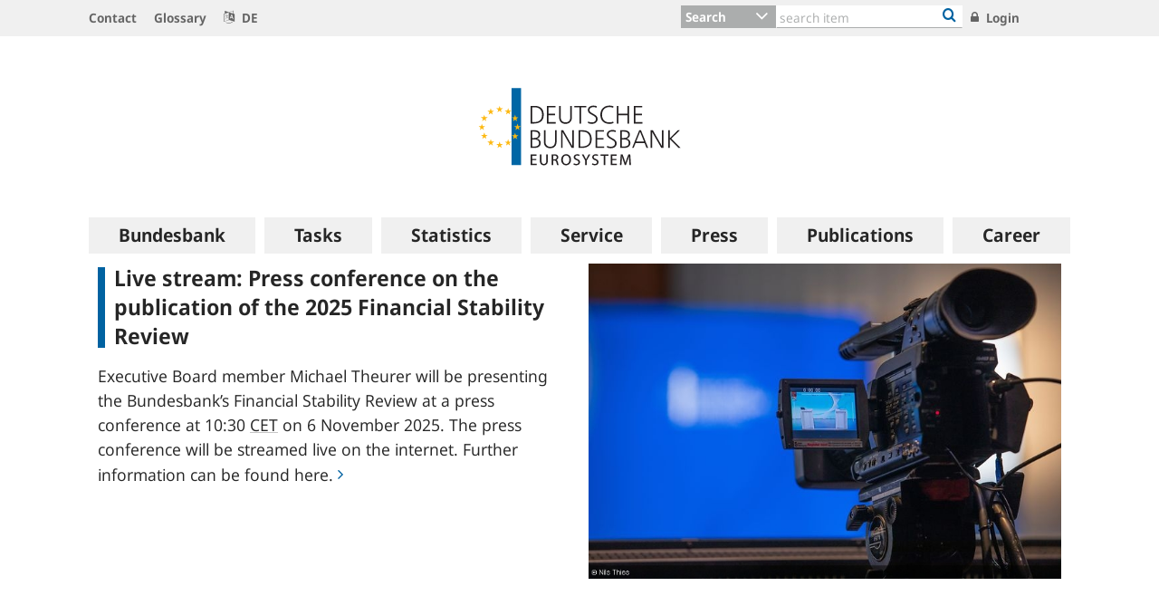

--- FILE ---
content_type: text/css;charset=UTF-8
request_url: https://www.bundesbank.de/resource/themes/homepage-865884-19.css
body_size: 1795
content:
.container.content .row.pb-4:nth-child(4) .col-md-5 .collection--aside > .collection > .richtext > div {margin-bottom:1.25rem!important;}
.container.content .row.pb-4:nth-child(4) .col-md-5 .collection--aside > .collection > .richtext > div:nth-last-of-type(1) {margin-bottom:0rem!important;}
div[data-query-key="D.USD.EUR.BB.AC.000"] figcaption,
div[data-query-key="M.DE.N.HVPI.C.A00000.VGJ.LV"] figcaption,
div[data-query-key="D.USD.EUR.BB.AC.000"] .graph__footer,
div[data-query-key="M.DE.N.HVPI.C.A00000.VGJ.LV"] .graph__footer{padding-left:0!important;}
div[data-query-key="D.USD.EUR.BB.AC.000"] figcaption h2,
div[data-query-key="D.USD.EUR.BB.AC.000"] figcaption small,
div[data-query-key="M.DE.N.HVPI.C.A00000.VGJ.LV"] figcaption h2,
div[data-query-key="M.DE.N.HVPI.C.A00000.VGJ.LV"] figcaption small,
div[data-query-key="M.DE.N.HVPI.C.A00000.VGJ.LV"] .graph__content .h3{display:none!important;}
div[data-query-key="D.USD.EUR.BB.AC.000"] figcaption:before,
div[data-query-key="M.DE.N.HVPI.C.A00000.VGJ.LV"] figcaption:before {font-family:frutiger_medium,-apple-system,BlinkMacSystemFont,Segoe UI,Roboto,Helvetica Neue,Arial,sans-serif;font-size:1.125rem;display:block;}
html[lang="de-DE"] div[data-query-key="D.USD.EUR.BB.AC.000"] figcaption:before{content:"Euro-Referenzkurs der EZB";}
html[lang="en-GB"] div[data-query-key="D.USD.EUR.BB.AC.000"] figcaption:before{content:"Euro foreign exchange reference rate of the ECB";}
div[data-query-key="D.USD.EUR.BB.AC.000"] figcaption:after{content:"1 EUR = ... USD";display:block;}
html[lang="de-DE"] div[data-query-key="M.DE.N.HVPI.C.A00000.VGJ.LV"] figcaption:before{content:"Inflationsrate Deutschland";}
html[lang="en-GB"] div[data-query-key="M.DE.N.HVPI.C.A00000.VGJ.LV"] figcaption:before{content:"Inflation rate Germany";}
html[lang="de-DE"] div[data-query-key="M.DE.N.HVPI.C.A00000.VGJ.LV"] figcaption:after{content:"Harmonisierter Verbraucherpreisindex,\00000aVeränderung gegenüber Vorjahr in %";display:block;white-space:pre;}
html[lang="en-GB"] div[data-query-key="M.DE.N.HVPI.C.A00000.VGJ.LV"] figcaption:after{content:"Harmonised index of consumer prices,\00000aYear-on-year percentage change";display:block;white-space:pre;}
div[data-query-key="M.DE.N.HVPI.C.A00000.VGJ.LV"] .graph__footer div[class^=leftRight]{flex-wrap: wrap}
div[data-query-key="M.DE.N.HVPI.C.A00000.VGJ.LV"] .graph__footer div[class^=leftRight]::before {font-size: 80%; flex:0 0 100%;margin-bottom:.625rem;}
html[lang="de-DE"] div[data-query-key="M.DE.N.HVPI.C.A00000.VGJ.LV"] .graph__footer div[class^=leftRight]::before {content: "Ab 2015 methodische Änderungen bei der Erhebung der Preise für Pauschalreisen mit Auswirkungen vor allem im Jahr 2015.";}
html[lang="en-GB"] div[data-query-key="M.DE.N.HVPI.C.A00000.VGJ.LV"] .graph__footer div[class^=leftRight]::before {content: "With effect from 2015, methodological changes to the collection of data on prices of package holidays, mainly impacting the year 2015.";}
div[data-stat-app-teasertitle]{white-space:nowrap}
.teasable.teasable--linked:hover,
.teasable.teasable--linked:focus{background:#f0f0f0;}
/** Slider **/
.bbk-slider__controls{ margin:.625rem 0;}
.bbk-slider__slide .teasable--linked:hover{background:transparent;}
/** Old Media-Module **/
.container.content .row.pb-4:nth-child(3) {display: none}
/** Top-Teaser + Fokus-Teaser**/
.container.content .row.pb-4:nth-child(2) .collection.mb-4{margin: 1.25rem 0 0!important}
.container.content .row.pb-4:nth-child(5) div.col-md-4{margin:1.25rem}
.container.content .row.pb-4:nth-child(5) div.col-md-4 .linklist{padding:0 .3125rem;}
.container.content .row.pb-4:nth-child(2) .collection__item,
.container.content .row.pb-4:nth-child(5) div.col-md-8 .collection__item{margin-bottom:1.25rem;}
.container.content .row.pb-4:nth-child(2) .teasable.teasable--linked,
.container.content .row.pb-4:nth-child(5) div.col-md-8 .teasable.teasable--linked{border-top:0;margin:-.625rem;padding:.625rem 1.25rem .625rem;}
.teaserlist .collection { width: 100% }
/**  Media + Statistik **/
.container.content .row.pb-4:nth-child(4){margin:2.5rem 0!important;}
@media (min-width: 576px) {
  .container.content .row.pb-4:nth-child(2) .teaserlist__item{max-width:100%}
  /** Top-Teaser + Fokus-Teaser**/
  .container.content .row.pb-4:nth-child(5) div.col-md-4 .linklist{padding:0 .3125rem;columns:2; column-gap:2.5rem}
}
@media (min-width: 768px) {
    /** Top-Teaser + Fokus-Teaser**/
  .container.content .row.pb-4:nth-child(2){margin:-1.875rem!important}
  .container.content .row.pb-4:nth-child(5) div.col-md-8 .collection.mb-4{margin:0 -1.25rem}
  .container.content .row.pb-4:nth-child(5) div.col-md-4{margin:0}
  .container.content .row.pb-4:nth-child(5) div.col-md-4 .linklist{columns:1;}
}

@media (min-width: 1024px) {
  /**  Media + Statistik **/
  .container.content .row.pb-4:nth-child(4) > div.col-md-7{flex: 0 0 66.6666666667%; max-width: 66.6666666667%;padding:0 2.5rem 0 0;}
  .container.content .row.pb-4:nth-child(4) > div.col-md-5{flex: 0 0 33.3333333333%; max-width: 33.3333333333%;background:#f0f0f0;}
  .container.content .row.pb-4:nth-child(4) > div.col-md-7 > .collection.mb-4{min-height:100%;position:relative;background:#f0f0f0;}
  .container.content .row.pb-4:nth-child(4) > div.col-md-7 > .collection.mb-4 > .row > .col{position:static}
  .container.content .row.pb-4:nth-child(4) > div.col-md-7 > .collection.mb-4 > .row > .col > nav > .collection__items > .collection__item:hover{background:none;}
  .container.content .row.pb-4:nth-child(4) > div.col-md-7 > .collection.mb-4 > .row > .col > nav > .collection__items > .collection__item > .collection__item-content > .mediatabs > nav{background:#fff}
  .container.content .mediatabs .tab-content .mediatabs__contents > .p-3 {background: #f0f0f0;border:none;border-top: .325rem solid #0062a1;color: #262626;}
  .container.content .mediatabs .tab-content .mediatabs__contents > div:nth-child(2){border-top:none;padding:.625rem 1.25rem!important;margin:0}
  .container.content .mediatabs .tab-content .mediatabs__contents .h3,
  .container.content .mediatabs .tab-content .mediatabs__contents .text-date,
  .container.content .mediatabs .tab-content .mediatabs__contents .text-dove,
  .container.content .mediatabs .tab-content .mediatabs__contents .text-eventinfo {color:#262626;}
  .container.content .mediatabs .tab-content .mediatabs__contents .teasable__title i,
  .container.content .mediatabs .tab-content .mediatabs__contents .teasable__text i,
  .container.content .mediatabs .tab-content .mediatabs__contents .linklist__link i{color:#0062a1}
  .container.content .mediatabs .tab-content .mediatabs__contents .collection__item{padding:0}
  .container.content .mediatabs .tab-content .mediatabs__contents .collection__item .collection__item-content,
  .container.content .mediatabs .tab-content .mediatabs__contents .collection__item .collection__link,
  .container.content .mediatabs .tab-content .mediatabs__contents .collection__item .teasable__link{padding: .625rem 1.25rem 1.25rem}
  .container.content .mediatabs .tab-content .mediatabs__contents .collection__item .collection__link,
  .container.content .mediatabs .tab-content .mediatabs__contents .collection__item .teasable__link{margin: -.625rem -1.25rem -1.25rem;}
  .container.content .mediatabs .tab-content .mediatabs__contents .collection__item--focus,
  .container.content .mediatabs .tab-content .mediatabs__contents .collection__item:not(.collection__item--unlinked):hover,
  .container.content .mediatabs .tab-content .mediatabs__contents .resultlist__item--focus,
  .container.content .mediatabs .tab-content .mediatabs__contents .resultlist__item:not(.collection__item--unlinked):hover,
  .container.content .mediatabs .tab-content .mediatabs__contents .resultlist__item:not(.resultlist__item--unlinked):hover,
  .container.content .mediatabs .tab-content .mediatabs__contents .collection__link:focus,
  .container.content .mediatabs .tab-content .mediatabs__contents .collection__link:hover,
  .container.content .mediatabs .tab-content .mediatabs__contents .teasable--hovered,
  .container.content .mediatabs .tab-content .mediatabs__contents .linklist__link:focus,
  .container.content .mediatabs .tab-content .mediatabs__contents .linklist__link:hover{background-color:#dbdbdb}
  .mediatabs__contents{background-color:#f0f0f0;}
  .mediatabs__contents,
  .mediatabs__contents .h3,
  .mediatabs__contents .metadata,
  .mediatabs__contents .text-date,
  .mediatabs__contents .text-dove,
  .mediatabs__contents .text-eventinfo,
  .mediatabs__contents .docreader-link__text,
  .mediatabs__contents .mediatabs__link-all{color: #262626;margin-top:.625rem;}
  .tab-content.mediatabs__contents{margin:0;border-top:.625rem solid #0062a1;}
  .tab-pane > .mediatabs__contents{margin:0;}
  .container.content .mediatabs .tab-content .tab-pane[id=tab6] .mediatabs__contents .collection__item{margin-bottom:1.25rem}
  .container.content .mediatabs .tab-content .tab-pane[id=tab1] .mediatabs__contents .col-md.pb-3.pb-md-0{padding-right:1.25rem;padding-left:1.25rem}
  .container{width:66%;min-width:925px;max-width:1296px;}
  .container.content .row.pb-4{margin-bottom:1.25rem!important}
  .container.content .mediatabs .tab-content .mediatabs__contents>div:nth-child(2).mediatabs__all-link,
  .container.content .mediatabs .tab-content .mediatabs__contents>div:nth-child(2).mediatabs__related{margin:.3125rem 2.5rem!important;border-top:1px solid #969696;}
}

@media (min-width: 1200px) {
  .container{width:66%;min-width:1104px;max-width:1296px;}
}


--- FILE ---
content_type: text/javascript;charset=UTF-8
request_url: https://www.bundesbank.de/resource/themes/bbk/js/d3-961930-1.js
body_size: 89288
content:
!function(t){var n={};function e(r){if(n[r])return n[r].exports;var i=n[r]={i:r,l:!1,exports:{}};return t[r].call(i.exports,i,i.exports,e),i.l=!0,i.exports}e.m=t,e.c=n,e.d=function(t,n,r){e.o(t,n)||Object.defineProperty(t,n,{enumerable:!0,get:r})},e.r=function(t){"undefined"!=typeof Symbol&&Symbol.toStringTag&&Object.defineProperty(t,Symbol.toStringTag,{value:"Module"}),Object.defineProperty(t,"__esModule",{value:!0})},e.t=function(t,n){if(1&n&&(t=e(t)),8&n)return t;if(4&n&&"object"==typeof t&&t&&t.__esModule)return t;var r=Object.create(null);if(e.r(r),Object.defineProperty(r,"default",{enumerable:!0,value:t}),2&n&&"string"!=typeof t)for(var i in t)e.d(r,i,function(n){return t[n]}.bind(null,i));return r},e.n=function(t){var n=t&&t.__esModule?function(){return t.default}:function(){return t};return e.d(n,"a",n),n},e.o=function(t,n){return Object.prototype.hasOwnProperty.call(t,n)},e.p="",e(e.s=27)}({27:function(t,n,e){"use strict";e.r(n);var r={};e.r(r),e.d(r,"version",(function(){return i})),e.d(r,"bisect",(function(){return h})),e.d(r,"bisectRight",(function(){return f})),e.d(r,"bisectLeft",(function(){return s})),e.d(r,"bisectCenter",(function(){return l})),e.d(r,"ascending",(function(){return o})),e.d(r,"bisector",(function(){return u})),e.d(r,"count",(function(){return d})),e.d(r,"cross",(function(){return y})),e.d(r,"cumsum",(function(){return _})),e.d(r,"descending",(function(){return b})),e.d(r,"deviation",(function(){return x})),e.d(r,"extent",(function(){return w})),e.d(r,"Adder",(function(){return M})),e.d(r,"fsum",(function(){return A})),e.d(r,"fcumsum",(function(){return T})),e.d(r,"group",(function(){return D})),e.d(r,"groups",(function(){return q})),e.d(r,"index",(function(){return F})),e.d(r,"indexes",(function(){return I})),e.d(r,"rollup",(function(){return R})),e.d(r,"rollups",(function(){return O})),e.d(r,"groupSort",(function(){return j})),e.d(r,"bin",(function(){return nt})),e.d(r,"histogram",(function(){return nt})),e.d(r,"thresholdFreedmanDiaconis",(function(){return ct})),e.d(r,"thresholdScott",(function(){return ft})),e.d(r,"thresholdSturges",(function(){return tt})),e.d(r,"max",(function(){return et})),e.d(r,"maxIndex",(function(){return st})),e.d(r,"mean",(function(){return lt})),e.d(r,"median",(function(){return ht})),e.d(r,"merge",(function(){return dt})),e.d(r,"min",(function(){return rt})),e.d(r,"minIndex",(function(){return pt})),e.d(r,"nice",(function(){return J})),e.d(r,"pairs",(function(){return gt})),e.d(r,"permute",(function(){return Y})),e.d(r,"quantile",(function(){return ut})),e.d(r,"quantileSorted",(function(){return at})),e.d(r,"quickselect",(function(){return it})),e.d(r,"range",(function(){return yt})),e.d(r,"least",(function(){return _t})),e.d(r,"leastIndex",(function(){return bt})),e.d(r,"greatest",(function(){return mt})),e.d(r,"greatestIndex",(function(){return xt})),e.d(r,"scan",(function(){return wt})),e.d(r,"shuffle",(function(){return Mt})),e.d(r,"shuffler",(function(){return At})),e.d(r,"sum",(function(){return Tt})),e.d(r,"ticks",(function(){return Z})),e.d(r,"tickIncrement",(function(){return K})),e.d(r,"tickStep",(function(){return Q})),e.d(r,"transpose",(function(){return St})),e.d(r,"variance",(function(){return m})),e.d(r,"zip",(function(){return kt})),e.d(r,"every",(function(){return Nt})),e.d(r,"some",(function(){return Ct})),e.d(r,"filter",(function(){return Pt})),e.d(r,"map",(function(){return zt})),e.d(r,"reduce",(function(){return Dt})),e.d(r,"reverse",(function(){return qt})),e.d(r,"sort",(function(){return L})),e.d(r,"difference",(function(){return Rt})),e.d(r,"disjoint",(function(){return Ot})),e.d(r,"intersection",(function(){return It})),e.d(r,"subset",(function(){return Bt})),e.d(r,"superset",(function(){return Ut})),e.d(r,"union",(function(){return Yt})),e.d(r,"InternMap",(function(){return S})),e.d(r,"InternSet",(function(){return E})),e.d(r,"axisTop",(function(){return Zt})),e.d(r,"axisRight",(function(){return Kt})),e.d(r,"axisBottom",(function(){return Qt})),e.d(r,"axisLeft",(function(){return Jt})),e.d(r,"brush",(function(){return wo})),e.d(r,"brushX",(function(){return mo})),e.d(r,"brushY",(function(){return xo})),e.d(r,"brushSelection",(function(){return bo})),e.d(r,"chord",(function(){return Do})),e.d(r,"chordTranspose",(function(){return qo})),e.d(r,"chordDirected",(function(){return Ro})),e.d(r,"ribbon",(function(){return Jo})),e.d(r,"ribbonArrow",(function(){return tu})),e.d(r,"color",(function(){return je})),e.d(r,"rgb",(function(){return Ve})),e.d(r,"hsl",(function(){return tr})),e.d(r,"lab",(function(){return ou})),e.d(r,"hcl",(function(){return du})),e.d(r,"lch",(function(){return hu})),e.d(r,"gray",(function(){return iu})),e.d(r,"cubehelix",(function(){return xu})),e.d(r,"contours",(function(){return Pu})),e.d(r,"contourDensity",(function(){return Fu})),e.d(r,"Delaunay",(function(){return ia})),e.d(r,"Voronoi",(function(){return Qu})),e.d(r,"dispatch",(function(){return an})),e.d(r,"drag",(function(){return la})),e.d(r,"dragDisable",(function(){return Te})),e.d(r,"dragEnable",(function(){return Se})),e.d(r,"dsvFormat",(function(){return _a})),e.d(r,"csvParse",(function(){return ma})),e.d(r,"csvParseRows",(function(){return xa})),e.d(r,"csvFormat",(function(){return wa})),e.d(r,"csvFormatBody",(function(){return Ma})),e.d(r,"csvFormatRows",(function(){return Aa})),e.d(r,"csvFormatRow",(function(){return Ta})),e.d(r,"csvFormatValue",(function(){return Sa})),e.d(r,"tsvParse",(function(){return ka})),e.d(r,"tsvParseRows",(function(){return Na})),e.d(r,"tsvFormat",(function(){return Ca})),e.d(r,"tsvFormatBody",(function(){return Pa})),e.d(r,"tsvFormatRows",(function(){return za})),e.d(r,"tsvFormatRow",(function(){return Da})),e.d(r,"tsvFormatValue",(function(){return qa})),e.d(r,"autoType",(function(){return Ra})),e.d(r,"easeLinear",(function(){return Fa})),e.d(r,"easeQuad",(function(){return Ba})),e.d(r,"easeQuadIn",(function(){return Ia})),e.d(r,"easeQuadOut",(function(){return Ua})),e.d(r,"easeQuadInOut",(function(){return Ba})),e.d(r,"easeCubic",(function(){return Bi})),e.d(r,"easeCubicIn",(function(){return Ii})),e.d(r,"easeCubicOut",(function(){return Ui})),e.d(r,"easeCubicInOut",(function(){return Bi})),e.d(r,"easePoly",(function(){return ja})),e.d(r,"easePolyIn",(function(){return Ya})),e.d(r,"easePolyOut",(function(){return La})),e.d(r,"easePolyInOut",(function(){return ja})),e.d(r,"easeSin",(function(){return $a})),e.d(r,"easeSinIn",(function(){return Ga})),e.d(r,"easeSinOut",(function(){return Va})),e.d(r,"easeSinInOut",(function(){return $a})),e.d(r,"easeExp",(function(){return Qa})),e.d(r,"easeExpIn",(function(){return Za})),e.d(r,"easeExpOut",(function(){return Ka})),e.d(r,"easeExpInOut",(function(){return Qa})),e.d(r,"easeCircle",(function(){return nc})),e.d(r,"easeCircleIn",(function(){return Ja})),e.d(r,"easeCircleOut",(function(){return tc})),e.d(r,"easeCircleInOut",(function(){return nc})),e.d(r,"easeBounce",(function(){return rc})),e.d(r,"easeBounceIn",(function(){return ec})),e.d(r,"easeBounceOut",(function(){return rc})),e.d(r,"easeBounceInOut",(function(){return ic})),e.d(r,"easeBack",(function(){return ac})),e.d(r,"easeBackIn",(function(){return oc})),e.d(r,"easeBackOut",(function(){return uc})),e.d(r,"easeBackInOut",(function(){return ac})),e.d(r,"easeElastic",(function(){return sc})),e.d(r,"easeElasticIn",(function(){return fc})),e.d(r,"easeElasticOut",(function(){return sc})),e.d(r,"easeElasticInOut",(function(){return lc})),e.d(r,"blob",(function(){return dc})),e.d(r,"buffer",(function(){return gc})),e.d(r,"dsv",(function(){return bc})),e.d(r,"csv",(function(){return mc})),e.d(r,"tsv",(function(){return xc})),e.d(r,"image",(function(){return wc})),e.d(r,"json",(function(){return Ac})),e.d(r,"text",(function(){return yc})),e.d(r,"xml",(function(){return Sc})),e.d(r,"html",(function(){return Ec})),e.d(r,"svg",(function(){return kc})),e.d(r,"forceCenter",(function(){return Nc})),e.d(r,"forceCollide",(function(){return Lc})),e.d(r,"forceLink",(function(){return Xc})),e.d(r,"forceManyBody",(function(){return Zc})),e.d(r,"forceRadial",(function(){return Kc})),e.d(r,"forceSimulation",(function(){return Wc})),e.d(r,"forceX",(function(){return Qc})),e.d(r,"forceY",(function(){return Jc})),e.d(r,"formatDefaultLocale",(function(){return vf})),e.d(r,"format",(function(){return cf})),e.d(r,"formatPrefix",(function(){return ff})),e.d(r,"formatLocale",(function(){return gf})),e.d(r,"formatSpecifier",(function(){return rf})),e.d(r,"FormatSpecifier",(function(){return of})),e.d(r,"precisionFixed",(function(){return yf})),e.d(r,"precisionPrefix",(function(){return _f})),e.d(r,"precisionRound",(function(){return bf})),e.d(r,"geoArea",(function(){return _s})),e.d(r,"geoBounds",(function(){return Js})),e.d(r,"geoCentroid",(function(){return ll})),e.d(r,"geoCircle",(function(){return wl})),e.d(r,"geoClipAntimeridian",(function(){return Dl})),e.d(r,"geoClipCircle",(function(){return ql})),e.d(r,"geoClipExtent",(function(){return Bl})),e.d(r,"geoClipRectangle",(function(){return Rl})),e.d(r,"geoContains",(function(){return rh})),e.d(r,"geoDistance",(function(){return $l})),e.d(r,"geoGraticule",(function(){return uh})),e.d(r,"geoGraticule10",(function(){return ah})),e.d(r,"geoInterpolate",(function(){return hh})),e.d(r,"geoLength",(function(){return Xl})),e.d(r,"geoPath",(function(){return sd})),e.d(r,"geoAlbers",(function(){return kd})),e.d(r,"geoAlbersUsa",(function(){return Nd})),e.d(r,"geoAzimuthalEqualArea",(function(){return Dd})),e.d(r,"geoAzimuthalEqualAreaRaw",(function(){return zd})),e.d(r,"geoAzimuthalEquidistant",(function(){return Rd})),e.d(r,"geoAzimuthalEquidistantRaw",(function(){return qd})),e.d(r,"geoConicConformal",(function(){return Yd})),e.d(r,"geoConicConformalRaw",(function(){return Bd})),e.d(r,"geoConicEqualArea",(function(){return Ed})),e.d(r,"geoConicEqualAreaRaw",(function(){return Sd})),e.d(r,"geoConicEquidistant",(function(){return Xd})),e.d(r,"geoConicEquidistantRaw",(function(){return Hd})),e.d(r,"geoEqualEarth",(function(){return Qd})),e.d(r,"geoEqualEarthRaw",(function(){return Kd})),e.d(r,"geoEquirectangular",(function(){return jd})),e.d(r,"geoEquirectangularRaw",(function(){return Ld})),e.d(r,"geoGnomonic",(function(){return tp})),e.d(r,"geoGnomonicRaw",(function(){return Jd})),e.d(r,"geoIdentity",(function(){return np})),e.d(r,"geoProjection",(function(){return Md})),e.d(r,"geoProjectionMutator",(function(){return Ad})),e.d(r,"geoMercator",(function(){return Fd})),e.d(r,"geoMercatorRaw",(function(){return Od})),e.d(r,"geoNaturalEarth1",(function(){return rp})),e.d(r,"geoNaturalEarth1Raw",(function(){return ep})),e.d(r,"geoOrthographic",(function(){return op})),e.d(r,"geoOrthographicRaw",(function(){return ip})),e.d(r,"geoStereographic",(function(){return ap})),e.d(r,"geoStereographicRaw",(function(){return up})),e.d(r,"geoTransverseMercator",(function(){return fp})),e.d(r,"geoTransverseMercatorRaw",(function(){return cp})),e.d(r,"geoRotation",(function(){return bl})),e.d(r,"geoStream",(function(){return Jf})),e.d(r,"geoTransform",(function(){return ld})),e.d(r,"cluster",(function(){return dp})),e.d(r,"hierarchy",(function(){return gp})),e.d(r,"pack",(function(){return Bp})),e.d(r,"packSiblings",(function(){return qp})),e.d(r,"packEnclose",(function(){return xp})),e.d(r,"partition",(function(){return Gp})),e.d(r,"stratify",(function(){return Kp})),e.d(r,"tree",(function(){return ig})),e.d(r,"treemap",(function(){return fg})),e.d(r,"treemapBinary",(function(){return sg})),e.d(r,"treemapDice",(function(){return Xp})),e.d(r,"treemapSlice",(function(){return og})),e.d(r,"treemapSliceDice",(function(){return lg})),e.d(r,"treemapSquarify",(function(){return cg})),e.d(r,"treemapResquarify",(function(){return hg})),e.d(r,"interpolate",(function(){return Er})),e.d(r,"interpolateArray",(function(){return yr})),e.d(r,"interpolateBasis",(function(){return ir})),e.d(r,"interpolateBasisClosed",(function(){return or})),e.d(r,"interpolateDate",(function(){return br})),e.d(r,"interpolateDiscrete",(function(){return dg})),e.d(r,"interpolateHue",(function(){return pg})),e.d(r,"interpolateNumber",(function(){return mr})),e.d(r,"interpolateNumberArray",(function(){return gr})),e.d(r,"interpolateObject",(function(){return xr})),e.d(r,"interpolateRound",(function(){return gg})),e.d(r,"interpolateString",(function(){return Sr})),e.d(r,"interpolateTransformCss",(function(){return oi})),e.d(r,"interpolateTransformSvg",(function(){return ui})),e.d(r,"interpolateZoom",(function(){return yg})),e.d(r,"interpolateRgb",(function(){return lr})),e.d(r,"interpolateRgbBasis",(function(){return dr})),e.d(r,"interpolateRgbBasisClosed",(function(){return pr})),e.d(r,"interpolateHsl",(function(){return bg})),e.d(r,"interpolateHslLong",(function(){return mg})),e.d(r,"interpolateLab",(function(){return xg})),e.d(r,"interpolateHcl",(function(){return Mg})),e.d(r,"interpolateHclLong",(function(){return Ag})),e.d(r,"interpolateCubehelix",(function(){return Sg})),e.d(r,"interpolateCubehelixLong",(function(){return Eg})),e.d(r,"piecewise",(function(){return kg})),e.d(r,"quantize",(function(){return Ng})),e.d(r,"path",(function(){return Lo})),e.d(r,"polygonArea",(function(){return Cg})),e.d(r,"polygonCentroid",(function(){return Pg})),e.d(r,"polygonHull",(function(){return qg})),e.d(r,"polygonContains",(function(){return Rg})),e.d(r,"polygonLength",(function(){return Og})),e.d(r,"quadtree",(function(){return qc})),e.d(r,"randomUniform",(function(){return Ig})),e.d(r,"randomInt",(function(){return Ug})),e.d(r,"randomNormal",(function(){return Bg})),e.d(r,"randomLogNormal",(function(){return Yg})),e.d(r,"randomBates",(function(){return jg})),e.d(r,"randomIrwinHall",(function(){return Lg})),e.d(r,"randomExponential",(function(){return Hg})),e.d(r,"randomPareto",(function(){return Xg})),e.d(r,"randomBernoulli",(function(){return Gg})),e.d(r,"randomGeometric",(function(){return Vg})),e.d(r,"randomBinomial",(function(){return Zg})),e.d(r,"randomGamma",(function(){return $g})),e.d(r,"randomBeta",(function(){return Wg})),e.d(r,"randomWeibull",(function(){return Kg})),e.d(r,"randomCauchy",(function(){return Qg})),e.d(r,"randomLogistic",(function(){return Jg})),e.d(r,"randomPoisson",(function(){return tv})),e.d(r,"randomLcg",(function(){return ev})),e.d(r,"scaleBand",(function(){return av})),e.d(r,"scalePoint",(function(){return fv})),e.d(r,"scaleIdentity",(function(){return wv})),e.d(r,"scaleLinear",(function(){return xv})),e.d(r,"scaleLog",(function(){return Pv})),e.d(r,"scaleSymlog",(function(){return Rv})),e.d(r,"scaleOrdinal",(function(){return uv})),e.d(r,"scaleImplicit",(function(){return ov})),e.d(r,"scalePow",(function(){return Bv})),e.d(r,"scaleSqrt",(function(){return Yv})),e.d(r,"scaleRadial",(function(){return Hv})),e.d(r,"scaleQuantile",(function(){return Xv})),e.d(r,"scaleQuantize",(function(){return Gv})),e.d(r,"scaleThreshold",(function(){return Vv})),e.d(r,"scaleTime",(function(){return Hb})),e.d(r,"scaleUtc",(function(){return Xb})),e.d(r,"scaleSequential",(function(){return $b})),e.d(r,"scaleSequentialLog",(function(){return Wb})),e.d(r,"scaleSequentialPow",(function(){return Kb})),e.d(r,"scaleSequentialSqrt",(function(){return Qb})),e.d(r,"scaleSequentialSymlog",(function(){return Zb})),e.d(r,"scaleSequentialQuantile",(function(){return Jb})),e.d(r,"scaleDiverging",(function(){return nm})),e.d(r,"scaleDivergingLog",(function(){return em})),e.d(r,"scaleDivergingPow",(function(){return im})),e.d(r,"scaleDivergingSqrt",(function(){return om})),e.d(r,"scaleDivergingSymlog",(function(){return rm})),e.d(r,"tickFormat",(function(){return bv})),e.d(r,"schemeCategory10",(function(){return am})),e.d(r,"schemeAccent",(function(){return cm})),e.d(r,"schemeDark2",(function(){return fm})),e.d(r,"schemePaired",(function(){return sm})),e.d(r,"schemePastel1",(function(){return lm})),e.d(r,"schemePastel2",(function(){return hm})),e.d(r,"schemeSet1",(function(){return dm})),e.d(r,"schemeSet2",(function(){return pm})),e.d(r,"schemeSet3",(function(){return gm})),e.d(r,"schemeTableau10",(function(){return vm})),e.d(r,"interpolateBrBG",(function(){return bm})),e.d(r,"schemeBrBG",(function(){return _m})),e.d(r,"interpolatePRGn",(function(){return xm})),e.d(r,"schemePRGn",(function(){return mm})),e.d(r,"interpolatePiYG",(function(){return Mm})),e.d(r,"schemePiYG",(function(){return wm})),e.d(r,"interpolatePuOr",(function(){return Tm})),e.d(r,"schemePuOr",(function(){return Am})),e.d(r,"interpolateRdBu",(function(){return Em})),e.d(r,"schemeRdBu",(function(){return Sm})),e.d(r,"interpolateRdGy",(function(){return Nm})),e.d(r,"schemeRdGy",(function(){return km})),e.d(r,"interpolateRdYlBu",(function(){return Pm})),e.d(r,"schemeRdYlBu",(function(){return Cm})),e.d(r,"interpolateRdYlGn",(function(){return Dm})),e.d(r,"schemeRdYlGn",(function(){return zm})),e.d(r,"interpolateSpectral",(function(){return Rm})),e.d(r,"schemeSpectral",(function(){return qm})),e.d(r,"interpolateBuGn",(function(){return Fm})),e.d(r,"schemeBuGn",(function(){return Om})),e.d(r,"interpolateBuPu",(function(){return Um})),e.d(r,"schemeBuPu",(function(){return Im})),e.d(r,"interpolateGnBu",(function(){return Ym})),e.d(r,"schemeGnBu",(function(){return Bm})),e.d(r,"interpolateOrRd",(function(){return jm})),e.d(r,"schemeOrRd",(function(){return Lm})),e.d(r,"interpolatePuBuGn",(function(){return Xm})),e.d(r,"schemePuBuGn",(function(){return Hm})),e.d(r,"interpolatePuBu",(function(){return Vm})),e.d(r,"schemePuBu",(function(){return Gm})),e.d(r,"interpolatePuRd",(function(){return Wm})),e.d(r,"schemePuRd",(function(){return $m})),e.d(r,"interpolateRdPu",(function(){return Km})),e.d(r,"schemeRdPu",(function(){return Zm})),e.d(r,"interpolateYlGnBu",(function(){return Jm})),e.d(r,"schemeYlGnBu",(function(){return Qm})),e.d(r,"interpolateYlGn",(function(){return nx})),e.d(r,"schemeYlGn",(function(){return tx})),e.d(r,"interpolateYlOrBr",(function(){return rx})),e.d(r,"schemeYlOrBr",(function(){return ex})),e.d(r,"interpolateYlOrRd",(function(){return ox})),e.d(r,"schemeYlOrRd",(function(){return ix})),e.d(r,"interpolateBlues",(function(){return ax})),e.d(r,"schemeBlues",(function(){return ux})),e.d(r,"interpolateGreens",(function(){return fx})),e.d(r,"schemeGreens",(function(){return cx})),e.d(r,"interpolateGreys",(function(){return lx})),e.d(r,"schemeGreys",(function(){return sx})),e.d(r,"interpolatePurples",(function(){return dx})),e.d(r,"schemePurples",(function(){return hx})),e.d(r,"interpolateReds",(function(){return gx})),e.d(r,"schemeReds",(function(){return px})),e.d(r,"interpolateOranges",(function(){return yx})),e.d(r,"schemeOranges",(function(){return vx})),e.d(r,"interpolateCividis",(function(){return _x})),e.d(r,"interpolateCubehelixDefault",(function(){return bx})),e.d(r,"interpolateRainbow",(function(){return Mx})),e.d(r,"interpolateWarm",(function(){return mx})),e.d(r,"interpolateCool",(function(){return xx})),e.d(r,"interpolateSinebow",(function(){return Ex})),e.d(r,"interpolateTurbo",(function(){return kx})),e.d(r,"interpolateViridis",(function(){return Cx})),e.d(r,"interpolateMagma",(function(){return Px})),e.d(r,"interpolateInferno",(function(){return zx})),e.d(r,"interpolatePlasma",(function(){return Dx})),e.d(r,"create",(function(){return qx})),e.d(r,"creator",(function(){return ae})),e.d(r,"local",(function(){return Ox})),e.d(r,"matcher",(function(){return dn})),e.d(r,"namespace",(function(){return kn})),e.d(r,"namespaces",(function(){return En})),e.d(r,"pointer",(function(){return Nr})),e.d(r,"pointers",(function(){return Ix})),e.d(r,"select",(function(){return we})),e.d(r,"selectAll",(function(){return Ux})),e.d(r,"selection",(function(){return xe})),e.d(r,"selector",(function(){return fn})),e.d(r,"selectorAll",(function(){return hn})),e.d(r,"style",(function(){return Un})),e.d(r,"window",(function(){return Rn})),e.d(r,"arc",(function(){return uw})),e.d(r,"area",(function(){return pw})),e.d(r,"line",(function(){return dw})),e.d(r,"pie",(function(){return yw})),e.d(r,"areaRadial",(function(){return Mw})),e.d(r,"radialArea",(function(){return Mw})),e.d(r,"lineRadial",(function(){return ww})),e.d(r,"radialLine",(function(){return ww})),e.d(r,"pointRadial",(function(){return Aw})),e.d(r,"linkHorizontal",(function(){return Pw})),e.d(r,"linkVertical",(function(){return zw})),e.d(r,"linkRadial",(function(){return Dw})),e.d(r,"symbol",(function(){return Kw})),e.d(r,"symbols",(function(){return Zw})),e.d(r,"symbolCircle",(function(){return qw})),e.d(r,"symbolCross",(function(){return Rw})),e.d(r,"symbolDiamond",(function(){return Iw})),e.d(r,"symbolSquare",(function(){return jw})),e.d(r,"symbolStar",(function(){return Lw})),e.d(r,"symbolTriangle",(function(){return Xw})),e.d(r,"symbolWye",(function(){return Ww})),e.d(r,"curveBasisClosed",(function(){return rM})),e.d(r,"curveBasisOpen",(function(){return oM})),e.d(r,"curveBasis",(function(){return nM})),e.d(r,"curveBumpX",(function(){return aM})),e.d(r,"curveBumpY",(function(){return cM})),e.d(r,"curveBundle",(function(){return sM})),e.d(r,"curveCardinalClosed",(function(){return gM})),e.d(r,"curveCardinalOpen",(function(){return yM})),e.d(r,"curveCardinal",(function(){return dM})),e.d(r,"curveCatmullRomClosed",(function(){return wM})),e.d(r,"curveCatmullRomOpen",(function(){return AM})),e.d(r,"curveCatmullRom",(function(){return mM})),e.d(r,"curveLinearClosed",(function(){return SM})),e.d(r,"curveLinear",(function(){return sw})),e.d(r,"curveMonotoneX",(function(){return qM})),e.d(r,"curveMonotoneY",(function(){return RM})),e.d(r,"curveNatural",(function(){return IM})),e.d(r,"curveStep",(function(){return BM})),e.d(r,"curveStepAfter",(function(){return LM})),e.d(r,"curveStepBefore",(function(){return YM})),e.d(r,"stack",(function(){return VM})),e.d(r,"stackOffsetExpand",(function(){return $M})),e.d(r,"stackOffsetDiverging",(function(){return WM})),e.d(r,"stackOffsetNone",(function(){return jM})),e.d(r,"stackOffsetSilhouette",(function(){return ZM})),e.d(r,"stackOffsetWiggle",(function(){return KM})),e.d(r,"stackOrderAppearance",(function(){return QM})),e.d(r,"stackOrderAscending",(function(){return tA})),e.d(r,"stackOrderDescending",(function(){return eA})),e.d(r,"stackOrderInsideOut",(function(){return rA})),e.d(r,"stackOrderNone",(function(){return HM})),e.d(r,"stackOrderReverse",(function(){return iA})),e.d(r,"timeInterval",(function(){return Zv})),e.d(r,"timeMillisecond",(function(){return Qv})),e.d(r,"timeMilliseconds",(function(){return Jv})),e.d(r,"utcMillisecond",(function(){return Qv})),e.d(r,"utcMilliseconds",(function(){return Jv})),e.d(r,"timeSecond",(function(){return ny})),e.d(r,"timeSeconds",(function(){return ey})),e.d(r,"utcSecond",(function(){return ny})),e.d(r,"utcSeconds",(function(){return ey})),e.d(r,"timeMinute",(function(){return iy})),e.d(r,"timeMinutes",(function(){return oy})),e.d(r,"timeHour",(function(){return ay})),e.d(r,"timeHours",(function(){return cy})),e.d(r,"timeDay",(function(){return sy})),e.d(r,"timeDays",(function(){return ly})),e.d(r,"timeWeek",(function(){return dy})),e.d(r,"timeWeeks",(function(){return my})),e.d(r,"timeSunday",(function(){return dy})),e.d(r,"timeSundays",(function(){return my})),e.d(r,"timeMonday",(function(){return py})),e.d(r,"timeMondays",(function(){return xy})),e.d(r,"timeTuesday",(function(){return gy})),e.d(r,"timeTuesdays",(function(){return wy})),e.d(r,"timeWednesday",(function(){return vy})),e.d(r,"timeWednesdays",(function(){return My})),e.d(r,"timeThursday",(function(){return yy})),e.d(r,"timeThursdays",(function(){return Ay})),e.d(r,"timeFriday",(function(){return _y})),e.d(r,"timeFridays",(function(){return Ty})),e.d(r,"timeSaturday",(function(){return by})),e.d(r,"timeSaturdays",(function(){return Sy})),e.d(r,"timeMonth",(function(){return ky})),e.d(r,"timeMonths",(function(){return Ny})),e.d(r,"timeYear",(function(){return Py})),e.d(r,"timeYears",(function(){return zy})),e.d(r,"utcMinute",(function(){return qy})),e.d(r,"utcMinutes",(function(){return Ry})),e.d(r,"utcHour",(function(){return Fy})),e.d(r,"utcHours",(function(){return Iy})),e.d(r,"utcDay",(function(){return By})),e.d(r,"utcDays",(function(){return Yy})),e.d(r,"utcWeek",(function(){return jy})),e.d(r,"utcWeeks",(function(){return Zy})),e.d(r,"utcSunday",(function(){return jy})),e.d(r,"utcSundays",(function(){return Zy})),e.d(r,"utcMonday",(function(){return Hy})),e.d(r,"utcMondays",(function(){return Ky})),e.d(r,"utcTuesday",(function(){return Xy})),e.d(r,"utcTuesdays",(function(){return Qy})),e.d(r,"utcWednesday",(function(){return Gy})),e.d(r,"utcWednesdays",(function(){return Jy})),e.d(r,"utcThursday",(function(){return Vy})),e.d(r,"utcThursdays",(function(){return t_})),e.d(r,"utcFriday",(function(){return $y})),e.d(r,"utcFridays",(function(){return n_})),e.d(r,"utcSaturday",(function(){return Wy})),e.d(r,"utcSaturdays",(function(){return e_})),e.d(r,"utcMonth",(function(){return i_})),e.d(r,"utcMonths",(function(){return o_})),e.d(r,"utcYear",(function(){return a_})),e.d(r,"utcYears",(function(){return c_})),e.d(r,"utcTicks",(function(){return s_})),e.d(r,"utcTickInterval",(function(){return l_})),e.d(r,"timeTicks",(function(){return h_})),e.d(r,"timeTickInterval",(function(){return d_})),e.d(r,"timeFormatDefaultLocale",(function(){return Bb})),e.d(r,"timeFormat",(function(){return b_})),e.d(r,"timeParse",(function(){return m_})),e.d(r,"utcFormat",(function(){return x_})),e.d(r,"utcParse",(function(){return w_})),e.d(r,"timeFormatLocale",(function(){return y_})),e.d(r,"isoFormat",(function(){return oA})),e.d(r,"isoParse",(function(){return uA})),e.d(r,"now",(function(){return Ir})),e.d(r,"timer",(function(){return Yr})),e.d(r,"timerFlush",(function(){return Lr})),e.d(r,"timeout",(function(){return Gr})),e.d(r,"interval",(function(){return aA})),e.d(r,"transition",(function(){return Ri})),e.d(r,"active",(function(){return Hi})),e.d(r,"interrupt",(function(){return ti})),e.d(r,"zoom",(function(){return xA})),e.d(r,"zoomTransform",(function(){return hA})),e.d(r,"zoomIdentity",(function(){return lA}));var i="6.7.0",o=function(t,n){return t<n?-1:t>n?1:t>=n?0:NaN},u=function(t){let n=t,e=t;function r(t,n,r,i){for(null==r&&(r=0),null==i&&(i=t.length);r<i;){const o=r+i>>>1;e(t[o],n)<0?r=o+1:i=o}return r}return 1===t.length&&(n=(n,e)=>t(n)-e,e=function(t){return(n,e)=>o(t(n),e)}(t)),{left:r,center:function(t,e,i,o){null==i&&(i=0),null==o&&(o=t.length);const u=r(t,e,i,o-1);return u>i&&n(t[u-1],e)>-n(t[u],e)?u-1:u},right:function(t,n,r,i){for(null==r&&(r=0),null==i&&(i=t.length);r<i;){const o=r+i>>>1;e(t[o],n)>0?i=o:r=o+1}return r}}};var a=function(t){return null===t?NaN:+t};const c=u(o),f=c.right,s=c.left,l=u(a).center;var h=f;function d(t,n){let e=0;if(void 0===n)for(let n of t)null!=n&&(n=+n)>=n&&++e;else{let r=-1;for(let i of t)null!=(i=n(i,++r,t))&&(i=+i)>=i&&++e}return e}function p(t){return 0|t.length}function g(t){return!(t>0)}function v(t){return"object"!=typeof t||"length"in t?t:Array.from(t)}function y(...t){const n="function"==typeof t[t.length-1]&&function(t){return n=>t(...n)}(t.pop()),e=(t=t.map(v)).map(p),r=t.length-1,i=new Array(r+1).fill(0),o=[];if(r<0||e.some(g))return o;for(;;){o.push(i.map((n,e)=>t[e][n]));let u=r;for(;++i[u]===e[u];){if(0===u)return n?o.map(n):o;i[u--]=0}}}function _(t,n){var e=0,r=0;return Float64Array.from(t,void 0===n?t=>e+=+t||0:i=>e+=+n(i,r++,t)||0)}var b=function(t,n){return n<t?-1:n>t?1:n>=t?0:NaN};function m(t,n){let e,r=0,i=0,o=0;if(void 0===n)for(let n of t)null!=n&&(n=+n)>=n&&(e=n-i,i+=e/++r,o+=e*(n-i));else{let u=-1;for(let a of t)null!=(a=n(a,++u,t))&&(a=+a)>=a&&(e=a-i,i+=e/++r,o+=e*(a-i))}if(r>1)return o/(r-1)}function x(t,n){const e=m(t,n);return e?Math.sqrt(e):e}var w=function(t,n){let e,r;if(void 0===n)for(const n of t)null!=n&&(void 0===e?n>=n&&(e=r=n):(e>n&&(e=n),r<n&&(r=n)));else{let i=-1;for(let o of t)null!=(o=n(o,++i,t))&&(void 0===e?o>=o&&(e=r=o):(e>o&&(e=o),r<o&&(r=o)))}return[e,r]};class M{constructor(){this._partials=new Float64Array(32),this._n=0}add(t){const n=this._partials;let e=0;for(let r=0;r<this._n&&r<32;r++){const i=n[r],o=t+i,u=Math.abs(t)<Math.abs(i)?t-(o-i):i-(o-t);u&&(n[e++]=u),t=o}return n[e]=t,this._n=e+1,this}valueOf(){const t=this._partials;let n,e,r,i=this._n,o=0;if(i>0){for(o=t[--i];i>0&&(n=o,e=t[--i],o=n+e,r=e-(o-n),!r););i>0&&(r<0&&t[i-1]<0||r>0&&t[i-1]>0)&&(e=2*r,n=o+e,e==n-o&&(o=n))}return o}}function A(t,n){const e=new M;if(void 0===n)for(let n of t)(n=+n)&&e.add(n);else{let r=-1;for(let i of t)(i=+n(i,++r,t))&&e.add(i)}return+e}function T(t,n){const e=new M;let r=-1;return Float64Array.from(t,void 0===n?t=>e.add(+t||0):i=>e.add(+n(i,++r,t)||0))}class S extends Map{constructor(t,n=P){if(super(),Object.defineProperties(this,{_intern:{value:new Map},_key:{value:n}}),null!=t)for(const[n,e]of t)this.set(n,e)}get(t){return super.get(k(this,t))}has(t){return super.has(k(this,t))}set(t,n){return super.set(N(this,t),n)}delete(t){return super.delete(C(this,t))}}class E extends Set{constructor(t,n=P){if(super(),Object.defineProperties(this,{_intern:{value:new Map},_key:{value:n}}),null!=t)for(const n of t)this.add(n)}has(t){return super.has(k(this,t))}add(t){return super.add(N(this,t))}delete(t){return super.delete(C(this,t))}}function k({_intern:t,_key:n},e){const r=n(e);return t.has(r)?t.get(r):e}function N({_intern:t,_key:n},e){const r=n(e);return t.has(r)?t.get(r):(t.set(r,e),e)}function C({_intern:t,_key:n},e){const r=n(e);return t.has(r)&&(e=t.get(e),t.delete(r)),e}function P(t){return null!==t&&"object"==typeof t?t.valueOf():t}var z=function(t){return t};function D(t,...n){return B(t,z,z,n)}function q(t,...n){return B(t,Array.from,z,n)}function R(t,n,...e){return B(t,z,n,e)}function O(t,n,...e){return B(t,Array.from,n,e)}function F(t,...n){return B(t,z,U,n)}function I(t,...n){return B(t,Array.from,U,n)}function U(t){if(1!==t.length)throw new Error("duplicate key");return t[0]}function B(t,n,e,r){return function t(i,o){if(o>=r.length)return e(i);const u=new S,a=r[o++];let c=-1;for(const t of i){const n=a(t,++c,i),e=u.get(n);e?e.push(t):u.set(n,[t])}for(const[n,e]of u)u.set(n,t(e,o));return n(u)}(t,0)}var Y=function(t,n){return Array.from(n,n=>t[n])};function L(t,...n){if("function"!=typeof t[Symbol.iterator])throw new TypeError("values is not iterable");t=Array.from(t);let[e=o]=n;if(1===e.length||n.length>1){const r=Uint32Array.from(t,(t,n)=>n);return n.length>1?(n=n.map(n=>t.map(n)),r.sort((t,e)=>{for(const r of n){const n=o(r[t],r[e]);if(n)return n}})):(e=t.map(e),r.sort((t,n)=>o(e[t],e[n]))),Y(t,r)}return t.sort(e)}function j(t,n,e){return(1===n.length?L(R(t,n,e),([t,n],[e,r])=>o(n,r)||o(t,e)):L(D(t,e),([t,e],[r,i])=>n(e,i)||o(t,r))).map(([t])=>t)}var H=Array.prototype,X=H.slice,G=(H.map,function(t){return function(){return t}}),V=Math.sqrt(50),$=Math.sqrt(10),W=Math.sqrt(2),Z=function(t,n,e){var r,i,o,u,a=-1;if(e=+e,(t=+t)===(n=+n)&&e>0)return[t];if((r=n<t)&&(i=t,t=n,n=i),0===(u=K(t,n,e))||!isFinite(u))return[];if(u>0){let e=Math.round(t/u),r=Math.round(n/u);for(e*u<t&&++e,r*u>n&&--r,o=new Array(i=r-e+1);++a<i;)o[a]=(e+a)*u}else{u=-u;let e=Math.round(t*u),r=Math.round(n*u);for(e/u<t&&++e,r/u>n&&--r,o=new Array(i=r-e+1);++a<i;)o[a]=(e+a)/u}return r&&o.reverse(),o};function K(t,n,e){var r=(n-t)/Math.max(0,e),i=Math.floor(Math.log(r)/Math.LN10),o=r/Math.pow(10,i);return i>=0?(o>=V?10:o>=$?5:o>=W?2:1)*Math.pow(10,i):-Math.pow(10,-i)/(o>=V?10:o>=$?5:o>=W?2:1)}function Q(t,n,e){var r=Math.abs(n-t)/Math.max(0,e),i=Math.pow(10,Math.floor(Math.log(r)/Math.LN10)),o=r/i;return o>=V?i*=10:o>=$?i*=5:o>=W&&(i*=2),n<t?-i:i}function J(t,n,e){let r;for(;;){const i=K(t,n,e);if(i===r||0===i||!isFinite(i))return[t,n];i>0?(t=Math.floor(t/i)*i,n=Math.ceil(n/i)*i):i<0&&(t=Math.ceil(t*i)/i,n=Math.floor(n*i)/i),r=i}}var tt=function(t){return Math.ceil(Math.log(d(t))/Math.LN2)+1},nt=function(){var t=z,n=w,e=tt;function r(r){Array.isArray(r)||(r=Array.from(r));var i,o,u=r.length,a=new Array(u);for(i=0;i<u;++i)a[i]=t(r[i],i,r);var c=n(a),f=c[0],s=c[1],l=e(a,f,s);if(!Array.isArray(l)){const t=s,e=+l;if(n===w&&([f,s]=J(f,s,e)),(l=Z(f,s,e))[l.length-1]>=s)if(t>=s&&n===w){const t=K(f,s,e);isFinite(t)&&(t>0?s=(Math.floor(s/t)+1)*t:t<0&&(s=(Math.ceil(s*-t)+1)/-t))}else l.pop()}for(var d=l.length;l[0]<=f;)l.shift(),--d;for(;l[d-1]>s;)l.pop(),--d;var p,g=new Array(d+1);for(i=0;i<=d;++i)(p=g[i]=[]).x0=i>0?l[i-1]:f,p.x1=i<d?l[i]:s;for(i=0;i<u;++i)f<=(o=a[i])&&o<=s&&g[h(l,o,0,d)].push(r[i]);return g}return r.value=function(n){return arguments.length?(t="function"==typeof n?n:G(n),r):t},r.domain=function(t){return arguments.length?(n="function"==typeof t?t:G([t[0],t[1]]),r):n},r.thresholds=function(t){return arguments.length?(e="function"==typeof t?t:Array.isArray(t)?G(X.call(t)):G(t),r):e},r};function et(t,n){let e;if(void 0===n)for(const n of t)null!=n&&(e<n||void 0===e&&n>=n)&&(e=n);else{let r=-1;for(let i of t)null!=(i=n(i,++r,t))&&(e<i||void 0===e&&i>=i)&&(e=i)}return e}function rt(t,n){let e;if(void 0===n)for(const n of t)null!=n&&(e>n||void 0===e&&n>=n)&&(e=n);else{let r=-1;for(let i of t)null!=(i=n(i,++r,t))&&(e>i||void 0===e&&i>=i)&&(e=i)}return e}function it(t,n,e=0,r=t.length-1,i=o){for(;r>e;){if(r-e>600){const o=r-e+1,u=n-e+1,a=Math.log(o),c=.5*Math.exp(2*a/3),f=.5*Math.sqrt(a*c*(o-c)/o)*(u-o/2<0?-1:1);it(t,n,Math.max(e,Math.floor(n-u*c/o+f)),Math.min(r,Math.floor(n+(o-u)*c/o+f)),i)}const o=t[n];let u=e,a=r;for(ot(t,e,n),i(t[r],o)>0&&ot(t,e,r);u<a;){for(ot(t,u,a),++u,--a;i(t[u],o)<0;)++u;for(;i(t[a],o)>0;)--a}0===i(t[e],o)?ot(t,e,a):(++a,ot(t,a,r)),a<=n&&(e=a+1),n<=a&&(r=a-1)}return t}function ot(t,n,e){const r=t[n];t[n]=t[e],t[e]=r}function ut(t,n,e){if(r=(t=Float64Array.from(function*(t,n){if(void 0===n)for(let n of t)null!=n&&(n=+n)>=n&&(yield n);else{let e=-1;for(let r of t)null!=(r=n(r,++e,t))&&(r=+r)>=r&&(yield r)}}(t,e))).length){if((n=+n)<=0||r<2)return rt(t);if(n>=1)return et(t);var r,i=(r-1)*n,o=Math.floor(i),u=et(it(t,o).subarray(0,o+1));return u+(rt(t.subarray(o+1))-u)*(i-o)}}function at(t,n,e=a){if(r=t.length){if((n=+n)<=0||r<2)return+e(t[0],0,t);if(n>=1)return+e(t[r-1],r-1,t);var r,i=(r-1)*n,o=Math.floor(i),u=+e(t[o],o,t);return u+(+e(t[o+1],o+1,t)-u)*(i-o)}}var ct=function(t,n,e){return Math.ceil((e-n)/(2*(ut(t,.75)-ut(t,.25))*Math.pow(d(t),-1/3)))},ft=function(t,n,e){return Math.ceil((e-n)/(3.5*x(t)*Math.pow(d(t),-1/3)))};function st(t,n){let e,r=-1,i=-1;if(void 0===n)for(const n of t)++i,null!=n&&(e<n||void 0===e&&n>=n)&&(e=n,r=i);else for(let o of t)null!=(o=n(o,++i,t))&&(e<o||void 0===e&&o>=o)&&(e=o,r=i);return r}function lt(t,n){let e=0,r=0;if(void 0===n)for(let n of t)null!=n&&(n=+n)>=n&&(++e,r+=n);else{let i=-1;for(let o of t)null!=(o=n(o,++i,t))&&(o=+o)>=o&&(++e,r+=o)}if(e)return r/e}var ht=function(t,n){return ut(t,.5,n)};function dt(t){return Array.from(function*(t){for(const n of t)yield*n}(t))}function pt(t,n){let e,r=-1,i=-1;if(void 0===n)for(const n of t)++i,null!=n&&(e>n||void 0===e&&n>=n)&&(e=n,r=i);else for(let o of t)null!=(o=n(o,++i,t))&&(e>o||void 0===e&&o>=o)&&(e=o,r=i);return r}function gt(t,n=vt){const e=[];let r,i=!1;for(const o of t)i&&e.push(n(r,o)),r=o,i=!0;return e}function vt(t,n){return[t,n]}var yt=function(t,n,e){t=+t,n=+n,e=(i=arguments.length)<2?(n=t,t=0,1):i<3?1:+e;for(var r=-1,i=0|Math.max(0,Math.ceil((n-t)/e)),o=new Array(i);++r<i;)o[r]=t+r*e;return o};function _t(t,n=o){let e,r=!1;if(1===n.length){let i;for(const u of t){const t=n(u);(r?o(t,i)<0:0===o(t,t))&&(e=u,i=t,r=!0)}}else for(const i of t)(r?n(i,e)<0:0===n(i,i))&&(e=i,r=!0);return e}function bt(t,n=o){if(1===n.length)return pt(t,n);let e,r=-1,i=-1;for(const o of t)++i,(r<0?0===n(o,o):n(o,e)<0)&&(e=o,r=i);return r}function mt(t,n=o){let e,r=!1;if(1===n.length){let i;for(const u of t){const t=n(u);(r?o(t,i)>0:0===o(t,t))&&(e=u,i=t,r=!0)}}else for(const i of t)(r?n(i,e)>0:0===n(i,i))&&(e=i,r=!0);return e}function xt(t,n=o){if(1===n.length)return st(t,n);let e,r=-1,i=-1;for(const o of t)++i,(r<0?0===n(o,o):n(o,e)>0)&&(e=o,r=i);return r}function wt(t,n){const e=bt(t,n);return e<0?void 0:e}var Mt=At(Math.random);function At(t){return function(n,e=0,r=n.length){let i=r-(e=+e);for(;i;){const r=t()*i--|0,o=n[i+e];n[i+e]=n[r+e],n[r+e]=o}return n}}function Tt(t,n){let e=0;if(void 0===n)for(let n of t)(n=+n)&&(e+=n);else{let r=-1;for(let i of t)(i=+n(i,++r,t))&&(e+=i)}return e}var St=function(t){if(!(i=t.length))return[];for(var n=-1,e=rt(t,Et),r=new Array(e);++n<e;)for(var i,o=-1,u=r[n]=new Array(i);++o<i;)u[o]=t[o][n];return r};function Et(t){return t.length}var kt=function(){return St(arguments)};function Nt(t,n){if("function"!=typeof n)throw new TypeError("test is not a function");let e=-1;for(const r of t)if(!n(r,++e,t))return!1;return!0}function Ct(t,n){if("function"!=typeof n)throw new TypeError("test is not a function");let e=-1;for(const r of t)if(n(r,++e,t))return!0;return!1}function Pt(t,n){if("function"!=typeof n)throw new TypeError("test is not a function");const e=[];let r=-1;for(const i of t)n(i,++r,t)&&e.push(i);return e}function zt(t,n){if("function"!=typeof t[Symbol.iterator])throw new TypeError("values is not iterable");if("function"!=typeof n)throw new TypeError("mapper is not a function");return Array.from(t,(e,r)=>n(e,r,t))}function Dt(t,n,e){if("function"!=typeof n)throw new TypeError("reducer is not a function");const r=t[Symbol.iterator]();let i,o,u=-1;if(arguments.length<3){if(({done:i,value:e}=r.next()),i)return;++u}for(;({done:i,value:o}=r.next()),!i;)e=n(e,o,++u,t);return e}function qt(t){if("function"!=typeof t[Symbol.iterator])throw new TypeError("values is not iterable");return Array.from(t).reverse()}function Rt(t,...n){t=new Set(t);for(const e of n)for(const n of e)t.delete(n);return t}function Ot(t,n){const e=n[Symbol.iterator](),r=new Set;for(const n of t){if(r.has(n))return!1;let t,i;for(;({value:t,done:i}=e.next())&&!i;){if(Object.is(n,t))return!1;r.add(t)}}return!0}function Ft(t){return t instanceof Set?t:new Set(t)}function It(t,...n){t=new Set(t),n=n.map(Ft);t:for(const e of t)for(const r of n)if(!r.has(e)){t.delete(e);continue t}return t}function Ut(t,n){const e=t[Symbol.iterator](),r=new Set;for(const t of n){if(r.has(t))continue;let n,i;for(;({value:n,done:i}=e.next());){if(i)return!1;if(r.add(n),Object.is(t,n))break}}return!0}function Bt(t,n){return Ut(n,t)}function Yt(...t){const n=new Set;for(const e of t)for(const t of e)n.add(t);return n}var Lt=Array.prototype.slice,jt=function(t){return t};function Ht(t){return"translate("+t+",0)"}function Xt(t){return"translate(0,"+t+")"}function Gt(t){return n=>+t(n)}function Vt(t,n){return n=Math.max(0,t.bandwidth()-2*n)/2,t.round()&&(n=Math.round(n)),e=>+t(e)+n}function $t(){return!this.__axis}function Wt(t,n){var e=[],r=null,i=null,o=6,u=6,a=3,c="undefined"!=typeof window&&window.devicePixelRatio>1?0:.5,f=1===t||4===t?-1:1,s=4===t||2===t?"x":"y",l=1===t||3===t?Ht:Xt;function h(h){var d=null==r?n.ticks?n.ticks.apply(n,e):n.domain():r,p=null==i?n.tickFormat?n.tickFormat.apply(n,e):jt:i,g=Math.max(o,0)+a,v=n.range(),y=+v[0]+c,_=+v[v.length-1]+c,b=(n.bandwidth?Vt:Gt)(n.copy(),c),m=h.selection?h.selection():h,x=m.selectAll(".domain").data([null]),w=m.selectAll(".tick").data(d,n).order(),M=w.exit(),A=w.enter().append("g").attr("class","tick"),T=w.select("line"),S=w.select("text");x=x.merge(x.enter().insert("path",".tick").attr("class","domain").attr("stroke","currentColor")),w=w.merge(A),T=T.merge(A.append("line").attr("stroke","currentColor").attr(s+"2",f*o)),S=S.merge(A.append("text").attr("fill","currentColor").attr(s,f*g).attr("dy",1===t?"0em":3===t?"0.71em":"0.32em")),h!==m&&(x=x.transition(h),w=w.transition(h),T=T.transition(h),S=S.transition(h),M=M.transition(h).attr("opacity",1e-6).attr("transform",(function(t){return isFinite(t=b(t))?l(t+c):this.getAttribute("transform")})),A.attr("opacity",1e-6).attr("transform",(function(t){var n=this.parentNode.__axis;return l((n&&isFinite(n=n(t))?n:b(t))+c)}))),M.remove(),x.attr("d",4===t||2===t?u?"M"+f*u+","+y+"H"+c+"V"+_+"H"+f*u:"M"+c+","+y+"V"+_:u?"M"+y+","+f*u+"V"+c+"H"+_+"V"+f*u:"M"+y+","+c+"H"+_),w.attr("opacity",1).attr("transform",(function(t){return l(b(t)+c)})),T.attr(s+"2",f*o),S.attr(s,f*g).text(p),m.filter($t).attr("fill","none").attr("font-size",10).attr("font-family","sans-serif").attr("text-anchor",2===t?"start":4===t?"end":"middle"),m.each((function(){this.__axis=b}))}return h.scale=function(t){return arguments.length?(n=t,h):n},h.ticks=function(){return e=Lt.call(arguments),h},h.tickArguments=function(t){return arguments.length?(e=null==t?[]:Lt.call(t),h):e.slice()},h.tickValues=function(t){return arguments.length?(r=null==t?null:Lt.call(t),h):r&&r.slice()},h.tickFormat=function(t){return arguments.length?(i=t,h):i},h.tickSize=function(t){return arguments.length?(o=u=+t,h):o},h.tickSizeInner=function(t){return arguments.length?(o=+t,h):o},h.tickSizeOuter=function(t){return arguments.length?(u=+t,h):u},h.tickPadding=function(t){return arguments.length?(a=+t,h):a},h.offset=function(t){return arguments.length?(c=+t,h):c},h}function Zt(t){return Wt(1,t)}function Kt(t){return Wt(2,t)}function Qt(t){return Wt(3,t)}function Jt(t){return Wt(4,t)}var tn={value:()=>{}};function nn(){for(var t,n=0,e=arguments.length,r={};n<e;++n){if(!(t=arguments[n]+"")||t in r||/[\s.]/.test(t))throw new Error("illegal type: "+t);r[t]=[]}return new en(r)}function en(t){this._=t}function rn(t,n){return t.trim().split(/^|\s+/).map((function(t){var e="",r=t.indexOf(".");if(r>=0&&(e=t.slice(r+1),t=t.slice(0,r)),t&&!n.hasOwnProperty(t))throw new Error("unknown type: "+t);return{type:t,name:e}}))}function on(t,n){for(var e,r=0,i=t.length;r<i;++r)if((e=t[r]).name===n)return e.value}function un(t,n,e){for(var r=0,i=t.length;r<i;++r)if(t[r].name===n){t[r]=tn,t=t.slice(0,r).concat(t.slice(r+1));break}return null!=e&&t.push({name:n,value:e}),t}en.prototype=nn.prototype={constructor:en,on:function(t,n){var e,r=this._,i=rn(t+"",r),o=-1,u=i.length;if(!(arguments.length<2)){if(null!=n&&"function"!=typeof n)throw new Error("invalid callback: "+n);for(;++o<u;)if(e=(t=i[o]).type)r[e]=un(r[e],t.name,n);else if(null==n)for(e in r)r[e]=un(r[e],t.name,null);return this}for(;++o<u;)if((e=(t=i[o]).type)&&(e=on(r[e],t.name)))return e},copy:function(){var t={},n=this._;for(var e in n)t[e]=n[e].slice();return new en(t)},call:function(t,n){if((e=arguments.length-2)>0)for(var e,r,i=new Array(e),o=0;o<e;++o)i[o]=arguments[o+2];if(!this._.hasOwnProperty(t))throw new Error("unknown type: "+t);for(o=0,e=(r=this._[t]).length;o<e;++o)r[o].value.apply(n,i)},apply:function(t,n,e){if(!this._.hasOwnProperty(t))throw new Error("unknown type: "+t);for(var r=this._[t],i=0,o=r.length;i<o;++i)r[i].value.apply(n,e)}};var an=nn;function cn(){}var fn=function(t){return null==t?cn:function(){return this.querySelector(t)}},sn=function(t){return"object"==typeof t&&"length"in t?t:Array.from(t)};function ln(){return[]}var hn=function(t){return null==t?ln:function(){return this.querySelectorAll(t)}};var dn=function(t){return function(){return this.matches(t)}};function pn(t){return function(n){return n.matches(t)}}var gn=Array.prototype.find;function vn(){return this.firstElementChild}var yn=Array.prototype.filter;function _n(){return this.children}var bn=function(t){return new Array(t.length)};function mn(t,n){this.ownerDocument=t.ownerDocument,this.namespaceURI=t.namespaceURI,this._next=null,this._parent=t,this.__data__=n}mn.prototype={constructor:mn,appendChild:function(t){return this._parent.insertBefore(t,this._next)},insertBefore:function(t,n){return this._parent.insertBefore(t,n)},querySelector:function(t){return this._parent.querySelector(t)},querySelectorAll:function(t){return this._parent.querySelectorAll(t)}};var xn=function(t){return function(){return t}};function wn(t,n,e,r,i,o){for(var u,a=0,c=n.length,f=o.length;a<f;++a)(u=n[a])?(u.__data__=o[a],r[a]=u):e[a]=new mn(t,o[a]);for(;a<c;++a)(u=n[a])&&(i[a]=u)}function Mn(t,n,e,r,i,o,u){var a,c,f,s=new Map,l=n.length,h=o.length,d=new Array(l);for(a=0;a<l;++a)(c=n[a])&&(d[a]=f=u.call(c,c.__data__,a,n)+"",s.has(f)?i[a]=c:s.set(f,c));for(a=0;a<h;++a)f=u.call(t,o[a],a,o)+"",(c=s.get(f))?(r[a]=c,c.__data__=o[a],s.delete(f)):e[a]=new mn(t,o[a]);for(a=0;a<l;++a)(c=n[a])&&s.get(d[a])===c&&(i[a]=c)}function An(t){return t.__data__}function Tn(t,n){return t<n?-1:t>n?1:t>=n?0:NaN}var Sn="http://www.w3.org/1999/xhtml",En={svg:"http://www.w3.org/2000/svg",xhtml:Sn,xlink:"http://www.w3.org/1999/xlink",xml:"http://www.w3.org/XML/1998/namespace",xmlns:"http://www.w3.org/2000/xmlns/"},kn=function(t){var n=t+="",e=n.indexOf(":");return e>=0&&"xmlns"!==(n=t.slice(0,e))&&(t=t.slice(e+1)),En.hasOwnProperty(n)?{space:En[n],local:t}:t};function Nn(t){return function(){this.removeAttribute(t)}}function Cn(t){return function(){this.removeAttributeNS(t.space,t.local)}}function Pn(t,n){return function(){this.setAttribute(t,n)}}function zn(t,n){return function(){this.setAttributeNS(t.space,t.local,n)}}function Dn(t,n){return function(){var e=n.apply(this,arguments);null==e?this.removeAttribute(t):this.setAttribute(t,e)}}function qn(t,n){return function(){var e=n.apply(this,arguments);null==e?this.removeAttributeNS(t.space,t.local):this.setAttributeNS(t.space,t.local,e)}}var Rn=function(t){return t.ownerDocument&&t.ownerDocument.defaultView||t.document&&t||t.defaultView};function On(t){return function(){this.style.removeProperty(t)}}function Fn(t,n,e){return function(){this.style.setProperty(t,n,e)}}function In(t,n,e){return function(){var r=n.apply(this,arguments);null==r?this.style.removeProperty(t):this.style.setProperty(t,r,e)}}function Un(t,n){return t.style.getPropertyValue(n)||Rn(t).getComputedStyle(t,null).getPropertyValue(n)}function Bn(t){return function(){delete this[t]}}function Yn(t,n){return function(){this[t]=n}}function Ln(t,n){return function(){var e=n.apply(this,arguments);null==e?delete this[t]:this[t]=e}}function jn(t){return t.trim().split(/^|\s+/)}function Hn(t){return t.classList||new Xn(t)}function Xn(t){this._node=t,this._names=jn(t.getAttribute("class")||"")}function Gn(t,n){for(var e=Hn(t),r=-1,i=n.length;++r<i;)e.add(n[r])}function Vn(t,n){for(var e=Hn(t),r=-1,i=n.length;++r<i;)e.remove(n[r])}function $n(t){return function(){Gn(this,t)}}function Wn(t){return function(){Vn(this,t)}}function Zn(t,n){return function(){(n.apply(this,arguments)?Gn:Vn)(this,t)}}Xn.prototype={add:function(t){this._names.indexOf(t)<0&&(this._names.push(t),this._node.setAttribute("class",this._names.join(" ")))},remove:function(t){var n=this._names.indexOf(t);n>=0&&(this._names.splice(n,1),this._node.setAttribute("class",this._names.join(" ")))},contains:function(t){return this._names.indexOf(t)>=0}};function Kn(){this.textContent=""}function Qn(t){return function(){this.textContent=t}}function Jn(t){return function(){var n=t.apply(this,arguments);this.textContent=null==n?"":n}}function te(){this.innerHTML=""}function ne(t){return function(){this.innerHTML=t}}function ee(t){return function(){var n=t.apply(this,arguments);this.innerHTML=null==n?"":n}}function re(){this.nextSibling&&this.parentNode.appendChild(this)}function ie(){this.previousSibling&&this.parentNode.insertBefore(this,this.parentNode.firstChild)}function oe(t){return function(){var n=this.ownerDocument,e=this.namespaceURI;return e===Sn&&n.documentElement.namespaceURI===Sn?n.createElement(t):n.createElementNS(e,t)}}function ue(t){return function(){return this.ownerDocument.createElementNS(t.space,t.local)}}var ae=function(t){var n=kn(t);return(n.local?ue:oe)(n)};function ce(){return null}function fe(){var t=this.parentNode;t&&t.removeChild(this)}function se(){var t=this.cloneNode(!1),n=this.parentNode;return n?n.insertBefore(t,this.nextSibling):t}function le(){var t=this.cloneNode(!0),n=this.parentNode;return n?n.insertBefore(t,this.nextSibling):t}function he(t){return t.trim().split(/^|\s+/).map((function(t){var n="",e=t.indexOf(".");return e>=0&&(n=t.slice(e+1),t=t.slice(0,e)),{type:t,name:n}}))}function de(t){return function(){var n=this.__on;if(n){for(var e,r=0,i=-1,o=n.length;r<o;++r)e=n[r],t.type&&e.type!==t.type||e.name!==t.name?n[++i]=e:this.removeEventListener(e.type,e.listener,e.options);++i?n.length=i:delete this.__on}}}function pe(t,n,e){return function(){var r,i=this.__on,o=function(t){return function(n){t.call(this,n,this.__data__)}}(n);if(i)for(var u=0,a=i.length;u<a;++u)if((r=i[u]).type===t.type&&r.name===t.name)return this.removeEventListener(r.type,r.listener,r.options),this.addEventListener(r.type,r.listener=o,r.options=e),void(r.value=n);this.addEventListener(t.type,o,e),r={type:t.type,name:t.name,value:n,listener:o,options:e},i?i.push(r):this.__on=[r]}}function ge(t,n,e){var r=Rn(t),i=r.CustomEvent;"function"==typeof i?i=new i(n,e):(i=r.document.createEvent("Event"),e?(i.initEvent(n,e.bubbles,e.cancelable),i.detail=e.detail):i.initEvent(n,!1,!1)),t.dispatchEvent(i)}function ve(t,n){return function(){return ge(this,t,n)}}function ye(t,n){return function(){return ge(this,t,n.apply(this,arguments))}}var _e=[null];function be(t,n){this._groups=t,this._parents=n}function me(){return new be([[document.documentElement]],_e)}be.prototype=me.prototype={constructor:be,select:function(t){"function"!=typeof t&&(t=fn(t));for(var n=this._groups,e=n.length,r=new Array(e),i=0;i<e;++i)for(var o,u,a=n[i],c=a.length,f=r[i]=new Array(c),s=0;s<c;++s)(o=a[s])&&(u=t.call(o,o.__data__,s,a))&&("__data__"in o&&(u.__data__=o.__data__),f[s]=u);return new be(r,this._parents)},selectAll:function(t){t="function"==typeof t?function(t){return function(){var n=t.apply(this,arguments);return null==n?[]:sn(n)}}(t):hn(t);for(var n=this._groups,e=n.length,r=[],i=[],o=0;o<e;++o)for(var u,a=n[o],c=a.length,f=0;f<c;++f)(u=a[f])&&(r.push(t.call(u,u.__data__,f,a)),i.push(u));return new be(r,i)},selectChild:function(t){return this.select(null==t?vn:function(t){return function(){return gn.call(this.children,t)}}("function"==typeof t?t:pn(t)))},selectChildren:function(t){return this.selectAll(null==t?_n:function(t){return function(){return yn.call(this.children,t)}}("function"==typeof t?t:pn(t)))},filter:function(t){"function"!=typeof t&&(t=dn(t));for(var n=this._groups,e=n.length,r=new Array(e),i=0;i<e;++i)for(var o,u=n[i],a=u.length,c=r[i]=[],f=0;f<a;++f)(o=u[f])&&t.call(o,o.__data__,f,u)&&c.push(o);return new be(r,this._parents)},data:function(t,n){if(!arguments.length)return Array.from(this,An);var e=n?Mn:wn,r=this._parents,i=this._groups;"function"!=typeof t&&(t=xn(t));for(var o=i.length,u=new Array(o),a=new Array(o),c=new Array(o),f=0;f<o;++f){var s=r[f],l=i[f],h=l.length,d=sn(t.call(s,s&&s.__data__,f,r)),p=d.length,g=a[f]=new Array(p),v=u[f]=new Array(p),y=c[f]=new Array(h);e(s,l,g,v,y,d,n);for(var _,b,m=0,x=0;m<p;++m)if(_=g[m]){for(m>=x&&(x=m+1);!(b=v[x])&&++x<p;);_._next=b||null}}return(u=new be(u,r))._enter=a,u._exit=c,u},enter:function(){return new be(this._enter||this._groups.map(bn),this._parents)},exit:function(){return new be(this._exit||this._groups.map(bn),this._parents)},join:function(t,n,e){var r=this.enter(),i=this,o=this.exit();return r="function"==typeof t?t(r):r.append(t+""),null!=n&&(i=n(i)),null==e?o.remove():e(o),r&&i?r.merge(i).order():i},merge:function(t){if(!(t instanceof be))throw new Error("invalid merge");for(var n=this._groups,e=t._groups,r=n.length,i=e.length,o=Math.min(r,i),u=new Array(r),a=0;a<o;++a)for(var c,f=n[a],s=e[a],l=f.length,h=u[a]=new Array(l),d=0;d<l;++d)(c=f[d]||s[d])&&(h[d]=c);for(;a<r;++a)u[a]=n[a];return new be(u,this._parents)},selection:function(){return this},order:function(){for(var t=this._groups,n=-1,e=t.length;++n<e;)for(var r,i=t[n],o=i.length-1,u=i[o];--o>=0;)(r=i[o])&&(u&&4^r.compareDocumentPosition(u)&&u.parentNode.insertBefore(r,u),u=r);return this},sort:function(t){function n(n,e){return n&&e?t(n.__data__,e.__data__):!n-!e}t||(t=Tn);for(var e=this._groups,r=e.length,i=new Array(r),o=0;o<r;++o){for(var u,a=e[o],c=a.length,f=i[o]=new Array(c),s=0;s<c;++s)(u=a[s])&&(f[s]=u);f.sort(n)}return new be(i,this._parents).order()},call:function(){var t=arguments[0];return arguments[0]=this,t.apply(null,arguments),this},nodes:function(){return Array.from(this)},node:function(){for(var t=this._groups,n=0,e=t.length;n<e;++n)for(var r=t[n],i=0,o=r.length;i<o;++i){var u=r[i];if(u)return u}return null},size:function(){let t=0;for(const n of this)++t;return t},empty:function(){return!this.node()},each:function(t){for(var n=this._groups,e=0,r=n.length;e<r;++e)for(var i,o=n[e],u=0,a=o.length;u<a;++u)(i=o[u])&&t.call(i,i.__data__,u,o);return this},attr:function(t,n){var e=kn(t);if(arguments.length<2){var r=this.node();return e.local?r.getAttributeNS(e.space,e.local):r.getAttribute(e)}return this.each((null==n?e.local?Cn:Nn:"function"==typeof n?e.local?qn:Dn:e.local?zn:Pn)(e,n))},style:function(t,n,e){return arguments.length>1?this.each((null==n?On:"function"==typeof n?In:Fn)(t,n,null==e?"":e)):Un(this.node(),t)},property:function(t,n){return arguments.length>1?this.each((null==n?Bn:"function"==typeof n?Ln:Yn)(t,n)):this.node()[t]},classed:function(t,n){var e=jn(t+"");if(arguments.length<2){for(var r=Hn(this.node()),i=-1,o=e.length;++i<o;)if(!r.contains(e[i]))return!1;return!0}return this.each(("function"==typeof n?Zn:n?$n:Wn)(e,n))},text:function(t){return arguments.length?this.each(null==t?Kn:("function"==typeof t?Jn:Qn)(t)):this.node().textContent},html:function(t){return arguments.length?this.each(null==t?te:("function"==typeof t?ee:ne)(t)):this.node().innerHTML},raise:function(){return this.each(re)},lower:function(){return this.each(ie)},append:function(t){var n="function"==typeof t?t:ae(t);return this.select((function(){return this.appendChild(n.apply(this,arguments))}))},insert:function(t,n){var e="function"==typeof t?t:ae(t),r=null==n?ce:"function"==typeof n?n:fn(n);return this.select((function(){return this.insertBefore(e.apply(this,arguments),r.apply(this,arguments)||null)}))},remove:function(){return this.each(fe)},clone:function(t){return this.select(t?le:se)},datum:function(t){return arguments.length?this.property("__data__",t):this.node().__data__},on:function(t,n,e){var r,i,o=he(t+""),u=o.length;if(!(arguments.length<2)){for(a=n?pe:de,r=0;r<u;++r)this.each(a(o[r],n,e));return this}var a=this.node().__on;if(a)for(var c,f=0,s=a.length;f<s;++f)for(r=0,c=a[f];r<u;++r)if((i=o[r]).type===c.type&&i.name===c.name)return c.value},dispatch:function(t,n){return this.each(("function"==typeof n?ye:ve)(t,n))},[Symbol.iterator]:function*(){for(var t=this._groups,n=0,e=t.length;n<e;++n)for(var r,i=t[n],o=0,u=i.length;o<u;++o)(r=i[o])&&(yield r)}};var xe=me,we=function(t){return"string"==typeof t?new be([[document.querySelector(t)]],[document.documentElement]):new be([[t]],_e)};function Me(t){t.stopImmediatePropagation()}var Ae=function(t){t.preventDefault(),t.stopImmediatePropagation()},Te=function(t){var n=t.document.documentElement,e=we(t).on("dragstart.drag",Ae,!0);"onselectstart"in n?e.on("selectstart.drag",Ae,!0):(n.__noselect=n.style.MozUserSelect,n.style.MozUserSelect="none")};function Se(t,n){var e=t.document.documentElement,r=we(t).on("dragstart.drag",null);n&&(r.on("click.drag",Ae,!0),setTimeout((function(){r.on("click.drag",null)}),0)),"onselectstart"in e?r.on("selectstart.drag",null):(e.style.MozUserSelect=e.__noselect,delete e.__noselect)}var Ee=function(t,n,e){t.prototype=n.prototype=e,e.constructor=t};function ke(t,n){var e=Object.create(t.prototype);for(var r in n)e[r]=n[r];return e}function Ne(){}var Ce="\\s*([+-]?\\d+)\\s*",Pe="\\s*([+-]?\\d*\\.?\\d+(?:[eE][+-]?\\d+)?)\\s*",ze="\\s*([+-]?\\d*\\.?\\d+(?:[eE][+-]?\\d+)?)%\\s*",De=/^#([0-9a-f]{3,8})$/,qe=new RegExp("^rgb\\("+[Ce,Ce,Ce]+"\\)$"),Re=new RegExp("^rgb\\("+[ze,ze,ze]+"\\)$"),Oe=new RegExp("^rgba\\("+[Ce,Ce,Ce,Pe]+"\\)$"),Fe=new RegExp("^rgba\\("+[ze,ze,ze,Pe]+"\\)$"),Ie=new RegExp("^hsl\\("+[Pe,ze,ze]+"\\)$"),Ue=new RegExp("^hsla\\("+[Pe,ze,ze,Pe]+"\\)$"),Be={aliceblue:15792383,antiquewhite:16444375,aqua:65535,aquamarine:8388564,azure:15794175,beige:16119260,bisque:16770244,black:0,blanchedalmond:16772045,blue:255,blueviolet:9055202,brown:10824234,burlywood:14596231,cadetblue:6266528,chartreuse:8388352,chocolate:13789470,coral:16744272,cornflowerblue:6591981,cornsilk:16775388,crimson:14423100,cyan:65535,darkblue:139,darkcyan:35723,darkgoldenrod:12092939,darkgray:11119017,darkgreen:25600,darkgrey:11119017,darkkhaki:12433259,darkmagenta:9109643,darkolivegreen:5597999,darkorange:16747520,darkorchid:10040012,darkred:9109504,darksalmon:15308410,darkseagreen:9419919,darkslateblue:4734347,darkslategray:3100495,darkslategrey:3100495,darkturquoise:52945,darkviolet:9699539,deeppink:16716947,deepskyblue:49151,dimgray:6908265,dimgrey:6908265,dodgerblue:2003199,firebrick:11674146,floralwhite:16775920,forestgreen:2263842,fuchsia:16711935,gainsboro:14474460,ghostwhite:16316671,gold:16766720,goldenrod:14329120,gray:8421504,green:32768,greenyellow:11403055,grey:8421504,honeydew:15794160,hotpink:16738740,indianred:13458524,indigo:4915330,ivory:16777200,khaki:15787660,lavender:15132410,lavenderblush:16773365,lawngreen:8190976,lemonchiffon:16775885,lightblue:11393254,lightcoral:15761536,lightcyan:14745599,lightgoldenrodyellow:16448210,lightgray:13882323,lightgreen:9498256,lightgrey:13882323,lightpink:16758465,lightsalmon:16752762,lightseagreen:2142890,lightskyblue:8900346,lightslategray:7833753,lightslategrey:7833753,lightsteelblue:11584734,lightyellow:16777184,lime:65280,limegreen:3329330,linen:16445670,magenta:16711935,maroon:8388608,mediumaquamarine:6737322,mediumblue:205,mediumorchid:12211667,mediumpurple:9662683,mediumseagreen:3978097,mediumslateblue:8087790,mediumspringgreen:64154,mediumturquoise:4772300,mediumvioletred:13047173,midnightblue:1644912,mintcream:16121850,mistyrose:16770273,moccasin:16770229,navajowhite:16768685,navy:128,oldlace:16643558,olive:8421376,olivedrab:7048739,orange:16753920,orangered:16729344,orchid:14315734,palegoldenrod:15657130,palegreen:10025880,paleturquoise:11529966,palevioletred:14381203,papayawhip:16773077,peachpuff:16767673,peru:13468991,pink:16761035,plum:14524637,powderblue:11591910,purple:8388736,rebeccapurple:6697881,red:16711680,rosybrown:12357519,royalblue:4286945,saddlebrown:9127187,salmon:16416882,sandybrown:16032864,seagreen:3050327,seashell:16774638,sienna:10506797,silver:12632256,skyblue:8900331,slateblue:6970061,slategray:7372944,slategrey:7372944,snow:16775930,springgreen:65407,steelblue:4620980,tan:13808780,teal:32896,thistle:14204888,tomato:16737095,turquoise:4251856,violet:15631086,wheat:16113331,white:16777215,whitesmoke:16119285,yellow:16776960,yellowgreen:10145074};function Ye(){return this.rgb().formatHex()}function Le(){return this.rgb().formatRgb()}function je(t){var n,e;return t=(t+"").trim().toLowerCase(),(n=De.exec(t))?(e=n[1].length,n=parseInt(n[1],16),6===e?He(n):3===e?new $e(n>>8&15|n>>4&240,n>>4&15|240&n,(15&n)<<4|15&n,1):8===e?Xe(n>>24&255,n>>16&255,n>>8&255,(255&n)/255):4===e?Xe(n>>12&15|n>>8&240,n>>8&15|n>>4&240,n>>4&15|240&n,((15&n)<<4|15&n)/255):null):(n=qe.exec(t))?new $e(n[1],n[2],n[3],1):(n=Re.exec(t))?new $e(255*n[1]/100,255*n[2]/100,255*n[3]/100,1):(n=Oe.exec(t))?Xe(n[1],n[2],n[3],n[4]):(n=Fe.exec(t))?Xe(255*n[1]/100,255*n[2]/100,255*n[3]/100,n[4]):(n=Ie.exec(t))?Qe(n[1],n[2]/100,n[3]/100,1):(n=Ue.exec(t))?Qe(n[1],n[2]/100,n[3]/100,n[4]):Be.hasOwnProperty(t)?He(Be[t]):"transparent"===t?new $e(NaN,NaN,NaN,0):null}function He(t){return new $e(t>>16&255,t>>8&255,255&t,1)}function Xe(t,n,e,r){return r<=0&&(t=n=e=NaN),new $e(t,n,e,r)}function Ge(t){return t instanceof Ne||(t=je(t)),t?new $e((t=t.rgb()).r,t.g,t.b,t.opacity):new $e}function Ve(t,n,e,r){return 1===arguments.length?Ge(t):new $e(t,n,e,null==r?1:r)}function $e(t,n,e,r){this.r=+t,this.g=+n,this.b=+e,this.opacity=+r}function We(){return"#"+Ke(this.r)+Ke(this.g)+Ke(this.b)}function Ze(){var t=this.opacity;return(1===(t=isNaN(t)?1:Math.max(0,Math.min(1,t)))?"rgb(":"rgba(")+Math.max(0,Math.min(255,Math.round(this.r)||0))+", "+Math.max(0,Math.min(255,Math.round(this.g)||0))+", "+Math.max(0,Math.min(255,Math.round(this.b)||0))+(1===t?")":", "+t+")")}function Ke(t){return((t=Math.max(0,Math.min(255,Math.round(t)||0)))<16?"0":"")+t.toString(16)}function Qe(t,n,e,r){return r<=0?t=n=e=NaN:e<=0||e>=1?t=n=NaN:n<=0&&(t=NaN),new nr(t,n,e,r)}function Je(t){if(t instanceof nr)return new nr(t.h,t.s,t.l,t.opacity);if(t instanceof Ne||(t=je(t)),!t)return new nr;if(t instanceof nr)return t;var n=(t=t.rgb()).r/255,e=t.g/255,r=t.b/255,i=Math.min(n,e,r),o=Math.max(n,e,r),u=NaN,a=o-i,c=(o+i)/2;return a?(u=n===o?(e-r)/a+6*(e<r):e===o?(r-n)/a+2:(n-e)/a+4,a/=c<.5?o+i:2-o-i,u*=60):a=c>0&&c<1?0:u,new nr(u,a,c,t.opacity)}function tr(t,n,e,r){return 1===arguments.length?Je(t):new nr(t,n,e,null==r?1:r)}function nr(t,n,e,r){this.h=+t,this.s=+n,this.l=+e,this.opacity=+r}function er(t,n,e){return 255*(t<60?n+(e-n)*t/60:t<180?e:t<240?n+(e-n)*(240-t)/60:n)}function rr(t,n,e,r,i){var o=t*t,u=o*t;return((1-3*t+3*o-u)*n+(4-6*o+3*u)*e+(1+3*t+3*o-3*u)*r+u*i)/6}Ee(Ne,je,{copy:function(t){return Object.assign(new this.constructor,this,t)},displayable:function(){return this.rgb().displayable()},hex:Ye,formatHex:Ye,formatHsl:function(){return Je(this).formatHsl()},formatRgb:Le,toString:Le}),Ee($e,Ve,ke(Ne,{brighter:function(t){return t=null==t?1/.7:Math.pow(1/.7,t),new $e(this.r*t,this.g*t,this.b*t,this.opacity)},darker:function(t){return t=null==t?.7:Math.pow(.7,t),new $e(this.r*t,this.g*t,this.b*t,this.opacity)},rgb:function(){return this},displayable:function(){return-.5<=this.r&&this.r<255.5&&-.5<=this.g&&this.g<255.5&&-.5<=this.b&&this.b<255.5&&0<=this.opacity&&this.opacity<=1},hex:We,formatHex:We,formatRgb:Ze,toString:Ze})),Ee(nr,tr,ke(Ne,{brighter:function(t){return t=null==t?1/.7:Math.pow(1/.7,t),new nr(this.h,this.s,this.l*t,this.opacity)},darker:function(t){return t=null==t?.7:Math.pow(.7,t),new nr(this.h,this.s,this.l*t,this.opacity)},rgb:function(){var t=this.h%360+360*(this.h<0),n=isNaN(t)||isNaN(this.s)?0:this.s,e=this.l,r=e+(e<.5?e:1-e)*n,i=2*e-r;return new $e(er(t>=240?t-240:t+120,i,r),er(t,i,r),er(t<120?t+240:t-120,i,r),this.opacity)},displayable:function(){return(0<=this.s&&this.s<=1||isNaN(this.s))&&0<=this.l&&this.l<=1&&0<=this.opacity&&this.opacity<=1},formatHsl:function(){var t=this.opacity;return(1===(t=isNaN(t)?1:Math.max(0,Math.min(1,t)))?"hsl(":"hsla(")+(this.h||0)+", "+100*(this.s||0)+"%, "+100*(this.l||0)+"%"+(1===t?")":", "+t+")")}}));var ir=function(t){var n=t.length-1;return function(e){var r=e<=0?e=0:e>=1?(e=1,n-1):Math.floor(e*n),i=t[r],o=t[r+1],u=r>0?t[r-1]:2*i-o,a=r<n-1?t[r+2]:2*o-i;return rr((e-r/n)*n,u,i,o,a)}},or=function(t){var n=t.length;return function(e){var r=Math.floor(((e%=1)<0?++e:e)*n),i=t[(r+n-1)%n],o=t[r%n],u=t[(r+1)%n],a=t[(r+2)%n];return rr((e-r/n)*n,i,o,u,a)}},ur=t=>()=>t;function ar(t,n){return function(e){return t+e*n}}function cr(t,n){var e=n-t;return e?ar(t,e>180||e<-180?e-360*Math.round(e/360):e):ur(isNaN(t)?n:t)}function fr(t){return 1==(t=+t)?sr:function(n,e){return e-n?function(t,n,e){return t=Math.pow(t,e),n=Math.pow(n,e)-t,e=1/e,function(r){return Math.pow(t+r*n,e)}}(n,e,t):ur(isNaN(n)?e:n)}}function sr(t,n){var e=n-t;return e?ar(t,e):ur(isNaN(t)?n:t)}var lr=function t(n){var e=fr(n);function r(t,n){var r=e((t=Ve(t)).r,(n=Ve(n)).r),i=e(t.g,n.g),o=e(t.b,n.b),u=sr(t.opacity,n.opacity);return function(n){return t.r=r(n),t.g=i(n),t.b=o(n),t.opacity=u(n),t+""}}return r.gamma=t,r}(1);function hr(t){return function(n){var e,r,i=n.length,o=new Array(i),u=new Array(i),a=new Array(i);for(e=0;e<i;++e)r=Ve(n[e]),o[e]=r.r||0,u[e]=r.g||0,a[e]=r.b||0;return o=t(o),u=t(u),a=t(a),r.opacity=1,function(t){return r.r=o(t),r.g=u(t),r.b=a(t),r+""}}}var dr=hr(ir),pr=hr(or),gr=function(t,n){n||(n=[]);var e,r=t?Math.min(n.length,t.length):0,i=n.slice();return function(o){for(e=0;e<r;++e)i[e]=t[e]*(1-o)+n[e]*o;return i}};function vr(t){return ArrayBuffer.isView(t)&&!(t instanceof DataView)}var yr=function(t,n){return(vr(n)?gr:_r)(t,n)};function _r(t,n){var e,r=n?n.length:0,i=t?Math.min(r,t.length):0,o=new Array(i),u=new Array(r);for(e=0;e<i;++e)o[e]=Er(t[e],n[e]);for(;e<r;++e)u[e]=n[e];return function(t){for(e=0;e<i;++e)u[e]=o[e](t);return u}}var br=function(t,n){var e=new Date;return t=+t,n=+n,function(r){return e.setTime(t*(1-r)+n*r),e}},mr=function(t,n){return t=+t,n=+n,function(e){return t*(1-e)+n*e}},xr=function(t,n){var e,r={},i={};for(e in null!==t&&"object"==typeof t||(t={}),null!==n&&"object"==typeof n||(n={}),n)e in t?r[e]=Er(t[e],n[e]):i[e]=n[e];return function(t){for(e in r)i[e]=r[e](t);return i}},wr=/[-+]?(?:\d+\.?\d*|\.?\d+)(?:[eE][-+]?\d+)?/g,Mr=new RegExp(wr.source,"g");var Ar,Tr,Sr=function(t,n){var e,r,i,o=wr.lastIndex=Mr.lastIndex=0,u=-1,a=[],c=[];for(t+="",n+="";(e=wr.exec(t))&&(r=Mr.exec(n));)(i=r.index)>o&&(i=n.slice(o,i),a[u]?a[u]+=i:a[++u]=i),(e=e[0])===(r=r[0])?a[u]?a[u]+=r:a[++u]=r:(a[++u]=null,c.push({i:u,x:mr(e,r)})),o=Mr.lastIndex;return o<n.length&&(i=n.slice(o),a[u]?a[u]+=i:a[++u]=i),a.length<2?c[0]?function(t){return function(n){return t(n)+""}}(c[0].x):function(t){return function(){return t}}(n):(n=c.length,function(t){for(var e,r=0;r<n;++r)a[(e=c[r]).i]=e.x(t);return a.join("")})},Er=function(t,n){var e,r=typeof n;return null==n||"boolean"===r?ur(n):("number"===r?mr:"string"===r?(e=je(n))?(n=e,lr):Sr:n instanceof je?lr:n instanceof Date?br:vr(n)?gr:Array.isArray(n)?_r:"function"!=typeof n.valueOf&&"function"!=typeof n.toString||isNaN(n)?xr:mr)(t,n)},kr=function(t){let n;for(;n=t.sourceEvent;)t=n;return t},Nr=function(t,n){if(t=kr(t),void 0===n&&(n=t.currentTarget),n){var e=n.ownerSVGElement||n;if(e.createSVGPoint){var r=e.createSVGPoint();return r.x=t.clientX,r.y=t.clientY,[(r=r.matrixTransform(n.getScreenCTM().inverse())).x,r.y]}if(n.getBoundingClientRect){var i=n.getBoundingClientRect();return[t.clientX-i.left-n.clientLeft,t.clientY-i.top-n.clientTop]}}return[t.pageX,t.pageY]},Cr=0,Pr=0,zr=0,Dr=0,qr=0,Rr=0,Or="object"==typeof performance&&performance.now?performance:Date,Fr="object"==typeof window&&window.requestAnimationFrame?window.requestAnimationFrame.bind(window):function(t){setTimeout(t,17)};function Ir(){return qr||(Fr(Ur),qr=Or.now()+Rr)}function Ur(){qr=0}function Br(){this._call=this._time=this._next=null}function Yr(t,n,e){var r=new Br;return r.restart(t,n,e),r}function Lr(){Ir(),++Cr;for(var t,n=Ar;n;)(t=qr-n._time)>=0&&n._call.call(null,t),n=n._next;--Cr}function jr(){qr=(Dr=Or.now())+Rr,Cr=Pr=0;try{Lr()}finally{Cr=0,function(){var t,n,e=Ar,r=1/0;for(;e;)e._call?(r>e._time&&(r=e._time),t=e,e=e._next):(n=e._next,e._next=null,e=t?t._next=n:Ar=n);Tr=t,Xr(r)}(),qr=0}}function Hr(){var t=Or.now(),n=t-Dr;n>1e3&&(Rr-=n,Dr=t)}function Xr(t){Cr||(Pr&&(Pr=clearTimeout(Pr)),t-qr>24?(t<1/0&&(Pr=setTimeout(jr,t-Or.now()-Rr)),zr&&(zr=clearInterval(zr))):(zr||(Dr=Or.now(),zr=setInterval(Hr,1e3)),Cr=1,Fr(jr)))}Br.prototype=Yr.prototype={constructor:Br,restart:function(t,n,e){if("function"!=typeof t)throw new TypeError("callback is not a function");e=(null==e?Ir():+e)+(null==n?0:+n),this._next||Tr===this||(Tr?Tr._next=this:Ar=this,Tr=this),this._call=t,this._time=e,Xr()},stop:function(){this._call&&(this._call=null,this._time=1/0,Xr())}};var Gr=function(t,n,e){var r=new Br;return n=null==n?0:+n,r.restart(e=>{r.stop(),t(e+n)},n,e),r},Vr=an("start","end","cancel","interrupt"),$r=[],Wr=function(t,n,e,r,i,o){var u=t.__transition;if(u){if(e in u)return}else t.__transition={};!function(t,n,e){var r,i=t.__transition;function o(c){var f,s,l,h;if(1!==e.state)return a();for(f in i)if((h=i[f]).name===e.name){if(3===h.state)return Gr(o);4===h.state?(h.state=6,h.timer.stop(),h.on.call("interrupt",t,t.__data__,h.index,h.group),delete i[f]):+f<n&&(h.state=6,h.timer.stop(),h.on.call("cancel",t,t.__data__,h.index,h.group),delete i[f])}if(Gr((function(){3===e.state&&(e.state=4,e.timer.restart(u,e.delay,e.time),u(c))})),e.state=2,e.on.call("start",t,t.__data__,e.index,e.group),2===e.state){for(e.state=3,r=new Array(l=e.tween.length),f=0,s=-1;f<l;++f)(h=e.tween[f].value.call(t,t.__data__,e.index,e.group))&&(r[++s]=h);r.length=s+1}}function u(n){for(var i=n<e.duration?e.ease.call(null,n/e.duration):(e.timer.restart(a),e.state=5,1),o=-1,u=r.length;++o<u;)r[o].call(t,i);5===e.state&&(e.on.call("end",t,t.__data__,e.index,e.group),a())}function a(){for(var r in e.state=6,e.timer.stop(),delete i[n],i)return;delete t.__transition}i[n]=e,e.timer=Yr((function(t){e.state=1,e.timer.restart(o,e.delay,e.time),e.delay<=t&&o(t-e.delay)}),0,e.time)}(t,e,{name:n,index:r,group:i,on:Vr,tween:$r,time:o.time,delay:o.delay,duration:o.duration,ease:o.ease,timer:null,state:0})};function Zr(t,n){var e=Qr(t,n);if(e.state>0)throw new Error("too late; already scheduled");return e}function Kr(t,n){var e=Qr(t,n);if(e.state>3)throw new Error("too late; already running");return e}function Qr(t,n){var e=t.__transition;if(!e||!(e=e[n]))throw new Error("transition not found");return e}var Jr,ti=function(t,n){var e,r,i,o=t.__transition,u=!0;if(o){for(i in n=null==n?null:n+"",o)(e=o[i]).name===n?(r=e.state>2&&e.state<5,e.state=6,e.timer.stop(),e.on.call(r?"interrupt":"cancel",t,t.__data__,e.index,e.group),delete o[i]):u=!1;u&&delete t.__transition}},ni=180/Math.PI,ei={translateX:0,translateY:0,rotate:0,skewX:0,scaleX:1,scaleY:1},ri=function(t,n,e,r,i,o){var u,a,c;return(u=Math.sqrt(t*t+n*n))&&(t/=u,n/=u),(c=t*e+n*r)&&(e-=t*c,r-=n*c),(a=Math.sqrt(e*e+r*r))&&(e/=a,r/=a,c/=a),t*r<n*e&&(t=-t,n=-n,c=-c,u=-u),{translateX:i,translateY:o,rotate:Math.atan2(n,t)*ni,skewX:Math.atan(c)*ni,scaleX:u,scaleY:a}};function ii(t,n,e,r){function i(t){return t.length?t.pop()+" ":""}return function(o,u){var a=[],c=[];return o=t(o),u=t(u),function(t,r,i,o,u,a){if(t!==i||r!==o){var c=u.push("translate(",null,n,null,e);a.push({i:c-4,x:mr(t,i)},{i:c-2,x:mr(r,o)})}else(i||o)&&u.push("translate("+i+n+o+e)}(o.translateX,o.translateY,u.translateX,u.translateY,a,c),function(t,n,e,o){t!==n?(t-n>180?n+=360:n-t>180&&(t+=360),o.push({i:e.push(i(e)+"rotate(",null,r)-2,x:mr(t,n)})):n&&e.push(i(e)+"rotate("+n+r)}(o.rotate,u.rotate,a,c),function(t,n,e,o){t!==n?o.push({i:e.push(i(e)+"skewX(",null,r)-2,x:mr(t,n)}):n&&e.push(i(e)+"skewX("+n+r)}(o.skewX,u.skewX,a,c),function(t,n,e,r,o,u){if(t!==e||n!==r){var a=o.push(i(o)+"scale(",null,",",null,")");u.push({i:a-4,x:mr(t,e)},{i:a-2,x:mr(n,r)})}else 1===e&&1===r||o.push(i(o)+"scale("+e+","+r+")")}(o.scaleX,o.scaleY,u.scaleX,u.scaleY,a,c),o=u=null,function(t){for(var n,e=-1,r=c.length;++e<r;)a[(n=c[e]).i]=n.x(t);return a.join("")}}}var oi=ii((function(t){const n=new("function"==typeof DOMMatrix?DOMMatrix:WebKitCSSMatrix)(t+"");return n.isIdentity?ei:ri(n.a,n.b,n.c,n.d,n.e,n.f)}),"px, ","px)","deg)"),ui=ii((function(t){return null==t?ei:(Jr||(Jr=document.createElementNS("http://www.w3.org/2000/svg","g")),Jr.setAttribute("transform",t),(t=Jr.transform.baseVal.consolidate())?(t=t.matrix,ri(t.a,t.b,t.c,t.d,t.e,t.f)):ei)}),", ",")",")");function ai(t,n){var e,r;return function(){var i=Kr(this,t),o=i.tween;if(o!==e)for(var u=0,a=(r=e=o).length;u<a;++u)if(r[u].name===n){(r=r.slice()).splice(u,1);break}i.tween=r}}function ci(t,n,e){var r,i;if("function"!=typeof e)throw new Error;return function(){var o=Kr(this,t),u=o.tween;if(u!==r){i=(r=u).slice();for(var a={name:n,value:e},c=0,f=i.length;c<f;++c)if(i[c].name===n){i[c]=a;break}c===f&&i.push(a)}o.tween=i}}function fi(t,n,e){var r=t._id;return t.each((function(){var t=Kr(this,r);(t.value||(t.value={}))[n]=e.apply(this,arguments)})),function(t){return Qr(t,r).value[n]}}var si=function(t,n){var e;return("number"==typeof n?mr:n instanceof je?lr:(e=je(n))?(n=e,lr):Sr)(t,n)};function li(t){return function(){this.removeAttribute(t)}}function hi(t){return function(){this.removeAttributeNS(t.space,t.local)}}function di(t,n,e){var r,i,o=e+"";return function(){var u=this.getAttribute(t);return u===o?null:u===r?i:i=n(r=u,e)}}function pi(t,n,e){var r,i,o=e+"";return function(){var u=this.getAttributeNS(t.space,t.local);return u===o?null:u===r?i:i=n(r=u,e)}}function gi(t,n,e){var r,i,o;return function(){var u,a,c=e(this);if(null!=c)return(u=this.getAttribute(t))===(a=c+"")?null:u===r&&a===i?o:(i=a,o=n(r=u,c));this.removeAttribute(t)}}function vi(t,n,e){var r,i,o;return function(){var u,a,c=e(this);if(null!=c)return(u=this.getAttributeNS(t.space,t.local))===(a=c+"")?null:u===r&&a===i?o:(i=a,o=n(r=u,c));this.removeAttributeNS(t.space,t.local)}}function yi(t,n){return function(e){this.setAttribute(t,n.call(this,e))}}function _i(t,n){return function(e){this.setAttributeNS(t.space,t.local,n.call(this,e))}}function bi(t,n){var e,r;function i(){var i=n.apply(this,arguments);return i!==r&&(e=(r=i)&&_i(t,i)),e}return i._value=n,i}function mi(t,n){var e,r;function i(){var i=n.apply(this,arguments);return i!==r&&(e=(r=i)&&yi(t,i)),e}return i._value=n,i}function xi(t,n){return function(){Zr(this,t).delay=+n.apply(this,arguments)}}function wi(t,n){return n=+n,function(){Zr(this,t).delay=n}}function Mi(t,n){return function(){Kr(this,t).duration=+n.apply(this,arguments)}}function Ai(t,n){return n=+n,function(){Kr(this,t).duration=n}}function Ti(t,n){if("function"!=typeof n)throw new Error;return function(){Kr(this,t).ease=n}}function Si(t,n,e){var r,i,o=function(t){return(t+"").trim().split(/^|\s+/).every((function(t){var n=t.indexOf(".");return n>=0&&(t=t.slice(0,n)),!t||"start"===t}))}(n)?Zr:Kr;return function(){var u=o(this,t),a=u.on;a!==r&&(i=(r=a).copy()).on(n,e),u.on=i}}var Ei=xe.prototype.constructor;function ki(t){return function(){this.style.removeProperty(t)}}function Ni(t,n,e){return function(r){this.style.setProperty(t,n.call(this,r),e)}}function Ci(t,n,e){var r,i;function o(){var o=n.apply(this,arguments);return o!==i&&(r=(i=o)&&Ni(t,o,e)),r}return o._value=n,o}function Pi(t){return function(n){this.textContent=t.call(this,n)}}function zi(t){var n,e;function r(){var r=t.apply(this,arguments);return r!==e&&(n=(e=r)&&Pi(r)),n}return r._value=t,r}var Di=0;function qi(t,n,e,r){this._groups=t,this._parents=n,this._name=e,this._id=r}function Ri(t){return xe().transition(t)}function Oi(){return++Di}var Fi=xe.prototype;function Ii(t){return t*t*t}function Ui(t){return--t*t*t+1}function Bi(t){return((t*=2)<=1?t*t*t:(t-=2)*t*t+2)/2}qi.prototype=Ri.prototype={constructor:qi,select:function(t){var n=this._name,e=this._id;"function"!=typeof t&&(t=fn(t));for(var r=this._groups,i=r.length,o=new Array(i),u=0;u<i;++u)for(var a,c,f=r[u],s=f.length,l=o[u]=new Array(s),h=0;h<s;++h)(a=f[h])&&(c=t.call(a,a.__data__,h,f))&&("__data__"in a&&(c.__data__=a.__data__),l[h]=c,Wr(l[h],n,e,h,l,Qr(a,e)));return new qi(o,this._parents,n,e)},selectAll:function(t){var n=this._name,e=this._id;"function"!=typeof t&&(t=hn(t));for(var r=this._groups,i=r.length,o=[],u=[],a=0;a<i;++a)for(var c,f=r[a],s=f.length,l=0;l<s;++l)if(c=f[l]){for(var h,d=t.call(c,c.__data__,l,f),p=Qr(c,e),g=0,v=d.length;g<v;++g)(h=d[g])&&Wr(h,n,e,g,d,p);o.push(d),u.push(c)}return new qi(o,u,n,e)},filter:function(t){"function"!=typeof t&&(t=dn(t));for(var n=this._groups,e=n.length,r=new Array(e),i=0;i<e;++i)for(var o,u=n[i],a=u.length,c=r[i]=[],f=0;f<a;++f)(o=u[f])&&t.call(o,o.__data__,f,u)&&c.push(o);return new qi(r,this._parents,this._name,this._id)},merge:function(t){if(t._id!==this._id)throw new Error;for(var n=this._groups,e=t._groups,r=n.length,i=e.length,o=Math.min(r,i),u=new Array(r),a=0;a<o;++a)for(var c,f=n[a],s=e[a],l=f.length,h=u[a]=new Array(l),d=0;d<l;++d)(c=f[d]||s[d])&&(h[d]=c);for(;a<r;++a)u[a]=n[a];return new qi(u,this._parents,this._name,this._id)},selection:function(){return new Ei(this._groups,this._parents)},transition:function(){for(var t=this._name,n=this._id,e=Oi(),r=this._groups,i=r.length,o=0;o<i;++o)for(var u,a=r[o],c=a.length,f=0;f<c;++f)if(u=a[f]){var s=Qr(u,n);Wr(u,t,e,f,a,{time:s.time+s.delay+s.duration,delay:0,duration:s.duration,ease:s.ease})}return new qi(r,this._parents,t,e)},call:Fi.call,nodes:Fi.nodes,node:Fi.node,size:Fi.size,empty:Fi.empty,each:Fi.each,on:function(t,n){var e=this._id;return arguments.length<2?Qr(this.node(),e).on.on(t):this.each(Si(e,t,n))},attr:function(t,n){var e=kn(t),r="transform"===e?ui:si;return this.attrTween(t,"function"==typeof n?(e.local?vi:gi)(e,r,fi(this,"attr."+t,n)):null==n?(e.local?hi:li)(e):(e.local?pi:di)(e,r,n))},attrTween:function(t,n){var e="attr."+t;if(arguments.length<2)return(e=this.tween(e))&&e._value;if(null==n)return this.tween(e,null);if("function"!=typeof n)throw new Error;var r=kn(t);return this.tween(e,(r.local?bi:mi)(r,n))},style:function(t,n,e){var r="transform"==(t+="")?oi:si;return null==n?this.styleTween(t,function(t,n){var e,r,i;return function(){var o=Un(this,t),u=(this.style.removeProperty(t),Un(this,t));return o===u?null:o===e&&u===r?i:i=n(e=o,r=u)}}(t,r)).on("end.style."+t,ki(t)):"function"==typeof n?this.styleTween(t,function(t,n,e){var r,i,o;return function(){var u=Un(this,t),a=e(this),c=a+"";return null==a&&(this.style.removeProperty(t),c=a=Un(this,t)),u===c?null:u===r&&c===i?o:(i=c,o=n(r=u,a))}}(t,r,fi(this,"style."+t,n))).each(function(t,n){var e,r,i,o,u="style."+n,a="end."+u;return function(){var c=Kr(this,t),f=c.on,s=null==c.value[u]?o||(o=ki(n)):void 0;f===e&&i===s||(r=(e=f).copy()).on(a,i=s),c.on=r}}(this._id,t)):this.styleTween(t,function(t,n,e){var r,i,o=e+"";return function(){var u=Un(this,t);return u===o?null:u===r?i:i=n(r=u,e)}}(t,r,n),e).on("end.style."+t,null)},styleTween:function(t,n,e){var r="style."+(t+="");if(arguments.length<2)return(r=this.tween(r))&&r._value;if(null==n)return this.tween(r,null);if("function"!=typeof n)throw new Error;return this.tween(r,Ci(t,n,null==e?"":e))},text:function(t){return this.tween("text","function"==typeof t?function(t){return function(){var n=t(this);this.textContent=null==n?"":n}}(fi(this,"text",t)):function(t){return function(){this.textContent=t}}(null==t?"":t+""))},textTween:function(t){var n="text";if(arguments.length<1)return(n=this.tween(n))&&n._value;if(null==t)return this.tween(n,null);if("function"!=typeof t)throw new Error;return this.tween(n,zi(t))},remove:function(){return this.on("end.remove",(t=this._id,function(){var n=this.parentNode;for(var e in this.__transition)if(+e!==t)return;n&&n.removeChild(this)}));var t},tween:function(t,n){var e=this._id;if(t+="",arguments.length<2){for(var r,i=Qr(this.node(),e).tween,o=0,u=i.length;o<u;++o)if((r=i[o]).name===t)return r.value;return null}return this.each((null==n?ai:ci)(e,t,n))},delay:function(t){var n=this._id;return arguments.length?this.each(("function"==typeof t?xi:wi)(n,t)):Qr(this.node(),n).delay},duration:function(t){var n=this._id;return arguments.length?this.each(("function"==typeof t?Mi:Ai)(n,t)):Qr(this.node(),n).duration},ease:function(t){var n=this._id;return arguments.length?this.each(Ti(n,t)):Qr(this.node(),n).ease},easeVarying:function(t){if("function"!=typeof t)throw new Error;return this.each(function(t,n){return function(){var e=n.apply(this,arguments);if("function"!=typeof e)throw new Error;Kr(this,t).ease=e}}(this._id,t))},end:function(){var t,n,e=this,r=e._id,i=e.size();return new Promise((function(o,u){var a={value:u},c={value:function(){0==--i&&o()}};e.each((function(){var e=Kr(this,r),i=e.on;i!==t&&((n=(t=i).copy())._.cancel.push(a),n._.interrupt.push(a),n._.end.push(c)),e.on=n})),0===i&&o()}))},[Symbol.iterator]:Fi[Symbol.iterator]};var Yi={time:null,delay:0,duration:250,ease:Bi};function Li(t,n){for(var e;!(e=t.__transition)||!(e=e[n]);)if(!(t=t.parentNode))throw new Error(`transition ${n} not found`);return e}xe.prototype.interrupt=function(t){return this.each((function(){ti(this,t)}))},xe.prototype.transition=function(t){var n,e;t instanceof qi?(n=t._id,t=t._name):(n=Oi(),(e=Yi).time=Ir(),t=null==t?null:t+"");for(var r=this._groups,i=r.length,o=0;o<i;++o)for(var u,a=r[o],c=a.length,f=0;f<c;++f)(u=a[f])&&Wr(u,t,n,f,a,e||Li(u,n));return new qi(r,this._parents,t,n)};var ji=[null],Hi=function(t,n){var e,r,i=t.__transition;if(i)for(r in n=null==n?null:n+"",i)if((e=i[r]).state>1&&e.name===n)return new qi([[t]],ji,n,+r);return null},Xi=t=>()=>t;function Gi(t,{sourceEvent:n,target:e,selection:r,mode:i,dispatch:o}){Object.defineProperties(this,{type:{value:t,enumerable:!0,configurable:!0},sourceEvent:{value:n,enumerable:!0,configurable:!0},target:{value:e,enumerable:!0,configurable:!0},selection:{value:r,enumerable:!0,configurable:!0},mode:{value:i,enumerable:!0,configurable:!0},_:{value:o}})}function Vi(t){t.stopImmediatePropagation()}var $i=function(t){t.preventDefault(),t.stopImmediatePropagation()},Wi={name:"drag"},Zi={name:"space"},Ki={name:"handle"},Qi={name:"center"};const{abs:Ji,max:to,min:no}=Math;function eo(t){return[+t[0],+t[1]]}function ro(t){return[eo(t[0]),eo(t[1])]}var io={name:"x",handles:["w","e"].map(ho),input:function(t,n){return null==t?null:[[+t[0],n[0][1]],[+t[1],n[1][1]]]},output:function(t){return t&&[t[0][0],t[1][0]]}},oo={name:"y",handles:["n","s"].map(ho),input:function(t,n){return null==t?null:[[n[0][0],+t[0]],[n[1][0],+t[1]]]},output:function(t){return t&&[t[0][1],t[1][1]]}},uo={name:"xy",handles:["n","w","e","s","nw","ne","sw","se"].map(ho),input:function(t){return null==t?null:ro(t)},output:function(t){return t}},ao={overlay:"crosshair",selection:"move",n:"ns-resize",e:"ew-resize",s:"ns-resize",w:"ew-resize",nw:"nwse-resize",ne:"nesw-resize",se:"nwse-resize",sw:"nesw-resize"},co={e:"w",w:"e",nw:"ne",ne:"nw",se:"sw",sw:"se"},fo={n:"s",s:"n",nw:"sw",ne:"se",se:"ne",sw:"nw"},so={overlay:1,selection:1,n:null,e:1,s:null,w:-1,nw:-1,ne:1,se:1,sw:-1},lo={overlay:1,selection:1,n:-1,e:null,s:1,w:null,nw:-1,ne:-1,se:1,sw:1};function ho(t){return{type:t}}function po(t){return!t.ctrlKey&&!t.button}function go(){var t=this.ownerSVGElement||this;return t.hasAttribute("viewBox")?[[(t=t.viewBox.baseVal).x,t.y],[t.x+t.width,t.y+t.height]]:[[0,0],[t.width.baseVal.value,t.height.baseVal.value]]}function vo(){return navigator.maxTouchPoints||"ontouchstart"in this}function yo(t){for(;!t.__brush;)if(!(t=t.parentNode))return;return t.__brush}function _o(t){return t[0][0]===t[1][0]||t[0][1]===t[1][1]}function bo(t){var n=t.__brush;return n?n.dim.output(n.selection):null}function mo(){return Mo(io)}function xo(){return Mo(oo)}var wo=function(){return Mo(uo)};function Mo(t){var n,e=go,r=po,i=vo,o=!0,u=an("start","brush","end"),a=6;function c(n){var e=n.property("__brush",g).selectAll(".overlay").data([ho("overlay")]);e.enter().append("rect").attr("class","overlay").attr("pointer-events","all").attr("cursor",ao.overlay).merge(e).each((function(){var t=yo(this).extent;we(this).attr("x",t[0][0]).attr("y",t[0][1]).attr("width",t[1][0]-t[0][0]).attr("height",t[1][1]-t[0][1])})),n.selectAll(".selection").data([ho("selection")]).enter().append("rect").attr("class","selection").attr("cursor",ao.selection).attr("fill","#777").attr("fill-opacity",.3).attr("stroke","#fff").attr("shape-rendering","crispEdges");var r=n.selectAll(".handle").data(t.handles,(function(t){return t.type}));r.exit().remove(),r.enter().append("rect").attr("class",(function(t){return"handle handle--"+t.type})).attr("cursor",(function(t){return ao[t.type]})),n.each(f).attr("fill","none").attr("pointer-events","all").on("mousedown.brush",h).filter(i).on("touchstart.brush",h).on("touchmove.brush",d).on("touchend.brush touchcancel.brush",p).style("touch-action","none").style("-webkit-tap-highlight-color","rgba(0,0,0,0)")}function f(){var t=we(this),n=yo(this).selection;n?(t.selectAll(".selection").style("display",null).attr("x",n[0][0]).attr("y",n[0][1]).attr("width",n[1][0]-n[0][0]).attr("height",n[1][1]-n[0][1]),t.selectAll(".handle").style("display",null).attr("x",(function(t){return"e"===t.type[t.type.length-1]?n[1][0]-a/2:n[0][0]-a/2})).attr("y",(function(t){return"s"===t.type[0]?n[1][1]-a/2:n[0][1]-a/2})).attr("width",(function(t){return"n"===t.type||"s"===t.type?n[1][0]-n[0][0]+a:a})).attr("height",(function(t){return"e"===t.type||"w"===t.type?n[1][1]-n[0][1]+a:a}))):t.selectAll(".selection,.handle").style("display","none").attr("x",null).attr("y",null).attr("width",null).attr("height",null)}function s(t,n,e){var r=t.__brush.emitter;return!r||e&&r.clean?new l(t,n,e):r}function l(t,n,e){this.that=t,this.args=n,this.state=t.__brush,this.active=0,this.clean=e}function h(e){if((!n||e.touches)&&r.apply(this,arguments)){var i,u,a,c,l,h,d,p,g,v,y,_=this,b=e.target.__data__.type,m="selection"===(o&&e.metaKey?b="overlay":b)?Wi:o&&e.altKey?Qi:Ki,x=t===oo?null:so[b],w=t===io?null:lo[b],M=yo(_),A=M.extent,T=M.selection,S=A[0][0],E=A[0][1],k=A[1][0],N=A[1][1],C=0,P=0,z=x&&w&&o&&e.shiftKey,D=Array.from(e.touches||[e],t=>{const n=t.identifier;return(t=Nr(t,_)).point0=t.slice(),t.identifier=n,t});if("overlay"===b){T&&(g=!0);const n=[D[0],D[1]||D[0]];M.selection=T=[[i=t===oo?S:no(n[0][0],n[1][0]),a=t===io?E:no(n[0][1],n[1][1])],[l=t===oo?k:to(n[0][0],n[1][0]),d=t===io?N:to(n[0][1],n[1][1])]],D.length>1&&U()}else i=T[0][0],a=T[0][1],l=T[1][0],d=T[1][1];u=i,c=a,h=l,p=d;var q=we(_).attr("pointer-events","none"),R=q.selectAll(".overlay").attr("cursor",ao[b]);ti(_);var O=s(_,arguments,!0).beforestart();if(e.touches)O.moved=I,O.ended=B;else{var F=we(e.view).on("mousemove.brush",I,!0).on("mouseup.brush",B,!0);o&&F.on("keydown.brush",Y,!0).on("keyup.brush",L,!0),Te(e.view)}f.call(_),O.start(e,m.name)}function I(t){for(const n of t.changedTouches||[t])for(const t of D)t.identifier===n.identifier&&(t.cur=Nr(n,_));if(z&&!v&&!y&&1===D.length){const t=D[0];Ji(t.cur[0]-t[0])>Ji(t.cur[1]-t[1])?y=!0:v=!0}for(const t of D)t.cur&&(t[0]=t.cur[0],t[1]=t.cur[1]);g=!0,$i(t),U(t)}function U(t){const n=D[0],e=n.point0;var r;switch(C=n[0]-e[0],P=n[1]-e[1],m){case Zi:case Wi:x&&(C=to(S-i,no(k-l,C)),u=i+C,h=l+C),w&&(P=to(E-a,no(N-d,P)),c=a+P,p=d+P);break;case Ki:D[1]?(x&&(u=to(S,no(k,D[0][0])),h=to(S,no(k,D[1][0])),x=1),w&&(c=to(E,no(N,D[0][1])),p=to(E,no(N,D[1][1])),w=1)):(x<0?(C=to(S-i,no(k-i,C)),u=i+C,h=l):x>0&&(C=to(S-l,no(k-l,C)),u=i,h=l+C),w<0?(P=to(E-a,no(N-a,P)),c=a+P,p=d):w>0&&(P=to(E-d,no(N-d,P)),c=a,p=d+P));break;case Qi:x&&(u=to(S,no(k,i-C*x)),h=to(S,no(k,l+C*x))),w&&(c=to(E,no(N,a-P*w)),p=to(E,no(N,d+P*w)))}h<u&&(x*=-1,r=i,i=l,l=r,r=u,u=h,h=r,b in co&&R.attr("cursor",ao[b=co[b]])),p<c&&(w*=-1,r=a,a=d,d=r,r=c,c=p,p=r,b in fo&&R.attr("cursor",ao[b=fo[b]])),M.selection&&(T=M.selection),v&&(u=T[0][0],h=T[1][0]),y&&(c=T[0][1],p=T[1][1]),T[0][0]===u&&T[0][1]===c&&T[1][0]===h&&T[1][1]===p||(M.selection=[[u,c],[h,p]],f.call(_),O.brush(t,m.name))}function B(t){if(Vi(t),t.touches){if(t.touches.length)return;n&&clearTimeout(n),n=setTimeout((function(){n=null}),500)}else Se(t.view,g),F.on("keydown.brush keyup.brush mousemove.brush mouseup.brush",null);q.attr("pointer-events","all"),R.attr("cursor",ao.overlay),M.selection&&(T=M.selection),_o(T)&&(M.selection=null,f.call(_)),O.end(t,m.name)}function Y(t){switch(t.keyCode){case 16:z=x&&w;break;case 18:m===Ki&&(x&&(l=h-C*x,i=u+C*x),w&&(d=p-P*w,a=c+P*w),m=Qi,U());break;case 32:m!==Ki&&m!==Qi||(x<0?l=h-C:x>0&&(i=u-C),w<0?d=p-P:w>0&&(a=c-P),m=Zi,R.attr("cursor",ao.selection),U());break;default:return}$i(t)}function L(t){switch(t.keyCode){case 16:z&&(v=y=z=!1,U());break;case 18:m===Qi&&(x<0?l=h:x>0&&(i=u),w<0?d=p:w>0&&(a=c),m=Ki,U());break;case 32:m===Zi&&(t.altKey?(x&&(l=h-C*x,i=u+C*x),w&&(d=p-P*w,a=c+P*w),m=Qi):(x<0?l=h:x>0&&(i=u),w<0?d=p:w>0&&(a=c),m=Ki),R.attr("cursor",ao[b]),U());break;default:return}$i(t)}}function d(t){s(this,arguments).moved(t)}function p(t){s(this,arguments).ended(t)}function g(){var n=this.__brush||{selection:null};return n.extent=ro(e.apply(this,arguments)),n.dim=t,n}return c.move=function(n,e){n.tween?n.on("start.brush",(function(t){s(this,arguments).beforestart().start(t)})).on("interrupt.brush end.brush",(function(t){s(this,arguments).end(t)})).tween("brush",(function(){var n=this,r=n.__brush,i=s(n,arguments),o=r.selection,u=t.input("function"==typeof e?e.apply(this,arguments):e,r.extent),a=Er(o,u);function c(t){r.selection=1===t&&null===u?null:a(t),f.call(n),i.brush()}return null!==o&&null!==u?c:c(1)})):n.each((function(){var n=this,r=arguments,i=n.__brush,o=t.input("function"==typeof e?e.apply(n,r):e,i.extent),u=s(n,r).beforestart();ti(n),i.selection=null===o?null:o,f.call(n),u.start().brush().end()}))},c.clear=function(t){c.move(t,null)},l.prototype={beforestart:function(){return 1==++this.active&&(this.state.emitter=this,this.starting=!0),this},start:function(t,n){return this.starting?(this.starting=!1,this.emit("start",t,n)):this.emit("brush",t),this},brush:function(t,n){return this.emit("brush",t,n),this},end:function(t,n){return 0==--this.active&&(delete this.state.emitter,this.emit("end",t,n)),this},emit:function(n,e,r){var i=we(this.that).datum();u.call(n,this.that,new Gi(n,{sourceEvent:e,target:c,selection:t.output(this.state.selection),mode:r,dispatch:u}),i)}},c.extent=function(t){return arguments.length?(e="function"==typeof t?t:Xi(ro(t)),c):e},c.filter=function(t){return arguments.length?(r="function"==typeof t?t:Xi(!!t),c):r},c.touchable=function(t){return arguments.length?(i="function"==typeof t?t:Xi(!!t),c):i},c.handleSize=function(t){return arguments.length?(a=+t,c):a},c.keyModifiers=function(t){return arguments.length?(o=!!t,c):o},c.on=function(){var t=u.on.apply(u,arguments);return t===u?c:t},c}var Ao=Math.abs,To=Math.cos,So=Math.sin,Eo=Math.PI,ko=Eo/2,No=2*Eo,Co=Math.max;function Po(t,n){return Array.from({length:n-t},(n,e)=>t+e)}function zo(t){return function(n,e){return t(n.source.value+n.target.value,e.source.value+e.target.value)}}var Do=function(){return Oo(!1,!1)};function qo(){return Oo(!1,!0)}function Ro(){return Oo(!0,!1)}function Oo(t,n){var e=0,r=null,i=null,o=null;function u(u){var a,c=u.length,f=new Array(c),s=Po(0,c),l=new Array(c*c),h=new Array(c),d=0;u=Float64Array.from({length:c*c},n?(t,n)=>u[n%c][n/c|0]:(t,n)=>u[n/c|0][n%c]);for(let n=0;n<c;++n){let e=0;for(let r=0;r<c;++r)e+=u[n*c+r]+t*u[r*c+n];d+=f[n]=e}a=(d=Co(0,No-e*c)/d)?e:No/c;{let n=0;r&&s.sort((t,n)=>r(f[t],f[n]));for(const e of s){const r=n;if(t){const t=Po(1+~c,c).filter(t=>t<0?u[~t*c+e]:u[e*c+t]);i&&t.sort((t,n)=>i(t<0?-u[~t*c+e]:u[e*c+t],n<0?-u[~n*c+e]:u[e*c+n]));for(const r of t)if(r<0){(l[~r*c+e]||(l[~r*c+e]={source:null,target:null})).target={index:e,startAngle:n,endAngle:n+=u[~r*c+e]*d,value:u[~r*c+e]}}else{(l[e*c+r]||(l[e*c+r]={source:null,target:null})).source={index:e,startAngle:n,endAngle:n+=u[e*c+r]*d,value:u[e*c+r]}}h[e]={index:e,startAngle:r,endAngle:n,value:f[e]}}else{const t=Po(0,c).filter(t=>u[e*c+t]||u[t*c+e]);i&&t.sort((t,n)=>i(u[e*c+t],u[e*c+n]));for(const r of t){let t;if(e<r?(t=l[e*c+r]||(l[e*c+r]={source:null,target:null}),t.source={index:e,startAngle:n,endAngle:n+=u[e*c+r]*d,value:u[e*c+r]}):(t=l[r*c+e]||(l[r*c+e]={source:null,target:null}),t.target={index:e,startAngle:n,endAngle:n+=u[e*c+r]*d,value:u[e*c+r]},e===r&&(t.source=t.target)),t.source&&t.target&&t.source.value<t.target.value){const n=t.source;t.source=t.target,t.target=n}}h[e]={index:e,startAngle:r,endAngle:n,value:f[e]}}n+=a}}return(l=Object.values(l)).groups=h,o?l.sort(o):l}return u.padAngle=function(t){return arguments.length?(e=Co(0,t),u):e},u.sortGroups=function(t){return arguments.length?(r=t,u):r},u.sortSubgroups=function(t){return arguments.length?(i=t,u):i},u.sortChords=function(t){return arguments.length?(null==t?o=null:(o=zo(t))._=t,u):o&&o._},u}const Fo=Math.PI,Io=2*Fo,Uo=Io-1e-6;function Bo(){this._x0=this._y0=this._x1=this._y1=null,this._=""}function Yo(){return new Bo}Bo.prototype=Yo.prototype={constructor:Bo,moveTo:function(t,n){this._+="M"+(this._x0=this._x1=+t)+","+(this._y0=this._y1=+n)},closePath:function(){null!==this._x1&&(this._x1=this._x0,this._y1=this._y0,this._+="Z")},lineTo:function(t,n){this._+="L"+(this._x1=+t)+","+(this._y1=+n)},quadraticCurveTo:function(t,n,e,r){this._+="Q"+ +t+","+ +n+","+(this._x1=+e)+","+(this._y1=+r)},bezierCurveTo:function(t,n,e,r,i,o){this._+="C"+ +t+","+ +n+","+ +e+","+ +r+","+(this._x1=+i)+","+(this._y1=+o)},arcTo:function(t,n,e,r,i){t=+t,n=+n,e=+e,r=+r,i=+i;var o=this._x1,u=this._y1,a=e-t,c=r-n,f=o-t,s=u-n,l=f*f+s*s;if(i<0)throw new Error("negative radius: "+i);if(null===this._x1)this._+="M"+(this._x1=t)+","+(this._y1=n);else if(l>1e-6)if(Math.abs(s*a-c*f)>1e-6&&i){var h=e-o,d=r-u,p=a*a+c*c,g=h*h+d*d,v=Math.sqrt(p),y=Math.sqrt(l),_=i*Math.tan((Fo-Math.acos((p+l-g)/(2*v*y)))/2),b=_/y,m=_/v;Math.abs(b-1)>1e-6&&(this._+="L"+(t+b*f)+","+(n+b*s)),this._+="A"+i+","+i+",0,0,"+ +(s*h>f*d)+","+(this._x1=t+m*a)+","+(this._y1=n+m*c)}else this._+="L"+(this._x1=t)+","+(this._y1=n);else;},arc:function(t,n,e,r,i,o){t=+t,n=+n,o=!!o;var u=(e=+e)*Math.cos(r),a=e*Math.sin(r),c=t+u,f=n+a,s=1^o,l=o?r-i:i-r;if(e<0)throw new Error("negative radius: "+e);null===this._x1?this._+="M"+c+","+f:(Math.abs(this._x1-c)>1e-6||Math.abs(this._y1-f)>1e-6)&&(this._+="L"+c+","+f),e&&(l<0&&(l=l%Io+Io),l>Uo?this._+="A"+e+","+e+",0,1,"+s+","+(t-u)+","+(n-a)+"A"+e+","+e+",0,1,"+s+","+(this._x1=c)+","+(this._y1=f):l>1e-6&&(this._+="A"+e+","+e+",0,"+ +(l>=Fo)+","+s+","+(this._x1=t+e*Math.cos(i))+","+(this._y1=n+e*Math.sin(i))))},rect:function(t,n,e,r){this._+="M"+(this._x0=this._x1=+t)+","+(this._y0=this._y1=+n)+"h"+ +e+"v"+ +r+"h"+-e+"Z"},toString:function(){return this._}};var Lo=Yo,jo=Array.prototype.slice,Ho=function(t){return function(){return t}};function Xo(t){return t.source}function Go(t){return t.target}function Vo(t){return t.radius}function $o(t){return t.startAngle}function Wo(t){return t.endAngle}function Zo(){return 0}function Ko(){return 10}function Qo(t){var n=Xo,e=Go,r=Vo,i=Vo,o=$o,u=Wo,a=Zo,c=null;function f(){var f,s=n.apply(this,arguments),l=e.apply(this,arguments),h=a.apply(this,arguments)/2,d=jo.call(arguments),p=+r.apply(this,(d[0]=s,d)),g=o.apply(this,d)-ko,v=u.apply(this,d)-ko,y=+i.apply(this,(d[0]=l,d)),_=o.apply(this,d)-ko,b=u.apply(this,d)-ko;if(c||(c=f=Lo()),h>1e-12&&(Ao(v-g)>2*h+1e-12?v>g?(g+=h,v-=h):(g-=h,v+=h):g=v=(g+v)/2,Ao(b-_)>2*h+1e-12?b>_?(_+=h,b-=h):(_-=h,b+=h):_=b=(_+b)/2),c.moveTo(p*To(g),p*So(g)),c.arc(0,0,p,g,v),g!==_||v!==b)if(t){var m=+t.apply(this,arguments),x=y-m,w=(_+b)/2;c.quadraticCurveTo(0,0,x*To(_),x*So(_)),c.lineTo(y*To(w),y*So(w)),c.lineTo(x*To(b),x*So(b))}else c.quadraticCurveTo(0,0,y*To(_),y*So(_)),c.arc(0,0,y,_,b);if(c.quadraticCurveTo(0,0,p*To(g),p*So(g)),c.closePath(),f)return c=null,f+""||null}return t&&(f.headRadius=function(n){return arguments.length?(t="function"==typeof n?n:Ho(+n),f):t}),f.radius=function(t){return arguments.length?(r=i="function"==typeof t?t:Ho(+t),f):r},f.sourceRadius=function(t){return arguments.length?(r="function"==typeof t?t:Ho(+t),f):r},f.targetRadius=function(t){return arguments.length?(i="function"==typeof t?t:Ho(+t),f):i},f.startAngle=function(t){return arguments.length?(o="function"==typeof t?t:Ho(+t),f):o},f.endAngle=function(t){return arguments.length?(u="function"==typeof t?t:Ho(+t),f):u},f.padAngle=function(t){return arguments.length?(a="function"==typeof t?t:Ho(+t),f):a},f.source=function(t){return arguments.length?(n=t,f):n},f.target=function(t){return arguments.length?(e=t,f):e},f.context=function(t){return arguments.length?(c=null==t?null:t,f):c},f}var Jo=function(){return Qo()};function tu(){return Qo(Ko)}const nu=Math.PI/180,eu=180/Math.PI;function ru(t){if(t instanceof uu)return new uu(t.l,t.a,t.b,t.opacity);if(t instanceof pu)return gu(t);t instanceof $e||(t=Ge(t));var n,e,r=su(t.r),i=su(t.g),o=su(t.b),u=au((.2225045*r+.7168786*i+.0606169*o)/1);return r===i&&i===o?n=e=u:(n=au((.4360747*r+.3850649*i+.1430804*o)/.96422),e=au((.0139322*r+.0971045*i+.7141733*o)/.82521)),new uu(116*u-16,500*(n-u),200*(u-e),t.opacity)}function iu(t,n){return new uu(t,0,0,null==n?1:n)}function ou(t,n,e,r){return 1===arguments.length?ru(t):new uu(t,n,e,null==r?1:r)}function uu(t,n,e,r){this.l=+t,this.a=+n,this.b=+e,this.opacity=+r}function au(t){return t>6/29*(6/29)*(6/29)?Math.pow(t,1/3):t/(6/29*3*(6/29))+4/29}function cu(t){return t>6/29?t*t*t:6/29*3*(6/29)*(t-4/29)}function fu(t){return 255*(t<=.0031308?12.92*t:1.055*Math.pow(t,1/2.4)-.055)}function su(t){return(t/=255)<=.04045?t/12.92:Math.pow((t+.055)/1.055,2.4)}function lu(t){if(t instanceof pu)return new pu(t.h,t.c,t.l,t.opacity);if(t instanceof uu||(t=ru(t)),0===t.a&&0===t.b)return new pu(NaN,0<t.l&&t.l<100?0:NaN,t.l,t.opacity);var n=Math.atan2(t.b,t.a)*eu;return new pu(n<0?n+360:n,Math.sqrt(t.a*t.a+t.b*t.b),t.l,t.opacity)}function hu(t,n,e,r){return 1===arguments.length?lu(t):new pu(e,n,t,null==r?1:r)}function du(t,n,e,r){return 1===arguments.length?lu(t):new pu(t,n,e,null==r?1:r)}function pu(t,n,e,r){this.h=+t,this.c=+n,this.l=+e,this.opacity=+r}function gu(t){if(isNaN(t.h))return new uu(t.l,0,0,t.opacity);var n=t.h*nu;return new uu(t.l,Math.cos(n)*t.c,Math.sin(n)*t.c,t.opacity)}Ee(uu,ou,ke(Ne,{brighter:function(t){return new uu(this.l+18*(null==t?1:t),this.a,this.b,this.opacity)},darker:function(t){return new uu(this.l-18*(null==t?1:t),this.a,this.b,this.opacity)},rgb:function(){var t=(this.l+16)/116,n=isNaN(this.a)?t:t+this.a/500,e=isNaN(this.b)?t:t-this.b/200;return new $e(fu(3.1338561*(n=.96422*cu(n))-1.6168667*(t=1*cu(t))-.4906146*(e=.82521*cu(e))),fu(-.9787684*n+1.9161415*t+.033454*e),fu(.0719453*n-.2289914*t+1.4052427*e),this.opacity)}})),Ee(pu,du,ke(Ne,{brighter:function(t){return new pu(this.h,this.c,this.l+18*(null==t?1:t),this.opacity)},darker:function(t){return new pu(this.h,this.c,this.l-18*(null==t?1:t),this.opacity)},rgb:function(){return gu(this).rgb()}}));var vu=-.29227,yu=-1.7884503806,_u=3.5172982438,bu=-.6557636667999999;function mu(t){if(t instanceof wu)return new wu(t.h,t.s,t.l,t.opacity);t instanceof $e||(t=Ge(t));var n=t.r/255,e=t.g/255,r=t.b/255,i=(bu*r+yu*n-_u*e)/(bu+yu-_u),o=r-i,u=(1.97294*(e-i)-vu*o)/-.90649,a=Math.sqrt(u*u+o*o)/(1.97294*i*(1-i)),c=a?Math.atan2(u,o)*eu-120:NaN;return new wu(c<0?c+360:c,a,i,t.opacity)}function xu(t,n,e,r){return 1===arguments.length?mu(t):new wu(t,n,e,null==r?1:r)}function wu(t,n,e,r){this.h=+t,this.s=+n,this.l=+e,this.opacity=+r}Ee(wu,xu,ke(Ne,{brighter:function(t){return t=null==t?1/.7:Math.pow(1/.7,t),new wu(this.h,this.s,this.l*t,this.opacity)},darker:function(t){return t=null==t?.7:Math.pow(.7,t),new wu(this.h,this.s,this.l*t,this.opacity)},rgb:function(){var t=isNaN(this.h)?0:(this.h+120)*nu,n=+this.l,e=isNaN(this.s)?0:this.s*n*(1-n),r=Math.cos(t),i=Math.sin(t);return new $e(255*(n+e*(-.14861*r+1.78277*i)),255*(n+e*(vu*r+-.90649*i)),255*(n+e*(1.97294*r)),this.opacity)}}));var Mu=Array.prototype.slice,Au=function(t,n){return t-n},Tu=t=>()=>t,Su=function(t,n){for(var e,r=-1,i=n.length;++r<i;)if(e=Eu(t,n[r]))return e;return 0};function Eu(t,n){for(var e=n[0],r=n[1],i=-1,o=0,u=t.length,a=u-1;o<u;a=o++){var c=t[o],f=c[0],s=c[1],l=t[a],h=l[0],d=l[1];if(ku(c,l,n))return 0;s>r!=d>r&&e<(h-f)*(r-s)/(d-s)+f&&(i=-i)}return i}function ku(t,n,e){var r,i,o,u;return function(t,n,e){return(n[0]-t[0])*(e[1]-t[1])==(e[0]-t[0])*(n[1]-t[1])}(t,n,e)&&(i=t[r=+(t[0]===n[0])],o=e[r],u=n[r],i<=o&&o<=u||u<=o&&o<=i)}var Nu=function(){},Cu=[[],[[[1,1.5],[.5,1]]],[[[1.5,1],[1,1.5]]],[[[1.5,1],[.5,1]]],[[[1,.5],[1.5,1]]],[[[1,1.5],[.5,1]],[[1,.5],[1.5,1]]],[[[1,.5],[1,1.5]]],[[[1,.5],[.5,1]]],[[[.5,1],[1,.5]]],[[[1,1.5],[1,.5]]],[[[.5,1],[1,.5]],[[1.5,1],[1,1.5]]],[[[1.5,1],[1,.5]]],[[[.5,1],[1.5,1]]],[[[1,1.5],[1.5,1]]],[[[.5,1],[1,1.5]]],[]],Pu=function(){var t=1,n=1,e=tt,r=a;function i(t){var n=e(t);if(Array.isArray(n))n=n.slice().sort(Au);else{var r=w(t),i=r[0],u=r[1];n=Q(i,u,n),n=yt(Math.floor(i/n)*n,Math.floor(u/n)*n,n)}return n.map((function(n){return o(t,n)}))}function o(e,i){var o=[],a=[];return function(e,r,i){var o,a,c,f,s,l,h=new Array,d=new Array;o=a=-1,f=e[0]>=r,Cu[f<<1].forEach(p);for(;++o<t-1;)c=f,f=e[o+1]>=r,Cu[c|f<<1].forEach(p);Cu[f<<0].forEach(p);for(;++a<n-1;){for(o=-1,f=e[a*t+t]>=r,s=e[a*t]>=r,Cu[f<<1|s<<2].forEach(p);++o<t-1;)c=f,f=e[a*t+t+o+1]>=r,l=s,s=e[a*t+o+1]>=r,Cu[c|f<<1|s<<2|l<<3].forEach(p);Cu[f|s<<3].forEach(p)}o=-1,s=e[a*t]>=r,Cu[s<<2].forEach(p);for(;++o<t-1;)l=s,s=e[a*t+o+1]>=r,Cu[s<<2|l<<3].forEach(p);function p(t){var n,e,r=[t[0][0]+o,t[0][1]+a],c=[t[1][0]+o,t[1][1]+a],f=u(r),s=u(c);(n=d[f])?(e=h[s])?(delete d[n.end],delete h[e.start],n===e?(n.ring.push(c),i(n.ring)):h[n.start]=d[e.end]={start:n.start,end:e.end,ring:n.ring.concat(e.ring)}):(delete d[n.end],n.ring.push(c),d[n.end=s]=n):(n=h[s])?(e=d[f])?(delete h[n.start],delete d[e.end],n===e?(n.ring.push(c),i(n.ring)):h[e.start]=d[n.end]={start:e.start,end:n.end,ring:e.ring.concat(n.ring)}):(delete h[n.start],n.ring.unshift(r),h[n.start=f]=n):h[f]=d[s]={start:f,end:s,ring:[r,c]}}Cu[s<<3].forEach(p)}(e,i,(function(t){r(t,e,i),function(t){for(var n=0,e=t.length,r=t[e-1][1]*t[0][0]-t[e-1][0]*t[0][1];++n<e;)r+=t[n-1][1]*t[n][0]-t[n-1][0]*t[n][1];return r}(t)>0?o.push([t]):a.push(t)})),a.forEach((function(t){for(var n,e=0,r=o.length;e<r;++e)if(-1!==Su((n=o[e])[0],t))return void n.push(t)})),{type:"MultiPolygon",value:i,coordinates:o}}function u(n){return 2*n[0]+n[1]*(t+1)*4}function a(e,r,i){e.forEach((function(e){var o,u=e[0],a=e[1],c=0|u,f=0|a,s=r[f*t+c];u>0&&u<t&&c===u&&(o=r[f*t+c-1],e[0]=u+(i-o)/(s-o)-.5),a>0&&a<n&&f===a&&(o=r[(f-1)*t+c],e[1]=a+(i-o)/(s-o)-.5)}))}return i.contour=o,i.size=function(e){if(!arguments.length)return[t,n];var r=Math.floor(e[0]),o=Math.floor(e[1]);if(!(r>=0&&o>=0))throw new Error("invalid size");return t=r,n=o,i},i.thresholds=function(t){return arguments.length?(e="function"==typeof t?t:Array.isArray(t)?Tu(Mu.call(t)):Tu(t),i):e},i.smooth=function(t){return arguments.length?(r=t?a:Nu,i):r===a},i};function zu(t,n,e){for(var r=t.width,i=t.height,o=1+(e<<1),u=0;u<i;++u)for(var a=0,c=0;a<r+e;++a)a<r&&(c+=t.data[a+u*r]),a>=e&&(a>=o&&(c-=t.data[a-o+u*r]),n.data[a-e+u*r]=c/Math.min(a+1,r-1+o-a,o))}function Du(t,n,e){for(var r=t.width,i=t.height,o=1+(e<<1),u=0;u<r;++u)for(var a=0,c=0;a<i+e;++a)a<i&&(c+=t.data[u+a*r]),a>=e&&(a>=o&&(c-=t.data[u+(a-o)*r]),n.data[u+(a-e)*r]=c/Math.min(a+1,i-1+o-a,o))}function qu(t){return t[0]}function Ru(t){return t[1]}function Ou(){return 1}var Fu=function(){var t=qu,n=Ru,e=Ou,r=960,i=500,o=20,u=2,a=3*o,c=r+2*a>>u,f=i+2*a>>u,s=Tu(20);function l(r){var i=new Float32Array(c*f),l=new Float32Array(c*f);r.forEach((function(r,o,s){var l=+t(r,o,s)+a>>u,h=+n(r,o,s)+a>>u,d=+e(r,o,s);l>=0&&l<c&&h>=0&&h<f&&(i[l+h*c]+=d)})),zu({width:c,height:f,data:i},{width:c,height:f,data:l},o>>u),Du({width:c,height:f,data:l},{width:c,height:f,data:i},o>>u),zu({width:c,height:f,data:i},{width:c,height:f,data:l},o>>u),Du({width:c,height:f,data:l},{width:c,height:f,data:i},o>>u),zu({width:c,height:f,data:i},{width:c,height:f,data:l},o>>u),Du({width:c,height:f,data:l},{width:c,height:f,data:i},o>>u);var d=s(i);if(!Array.isArray(d)){var p=et(i);d=Q(0,p,d),(d=yt(0,Math.floor(p/d)*d,d)).shift()}return Pu().thresholds(d).size([c,f])(i).map(h)}function h(t){return t.value*=Math.pow(2,-2*u),t.coordinates.forEach(d),t}function d(t){t.forEach(p)}function p(t){t.forEach(g)}function g(t){t[0]=t[0]*Math.pow(2,u)-a,t[1]=t[1]*Math.pow(2,u)-a}function v(){return c=r+2*(a=3*o)>>u,f=i+2*a>>u,l}return l.x=function(n){return arguments.length?(t="function"==typeof n?n:Tu(+n),l):t},l.y=function(t){return arguments.length?(n="function"==typeof t?t:Tu(+t),l):n},l.weight=function(t){return arguments.length?(e="function"==typeof t?t:Tu(+t),l):e},l.size=function(t){if(!arguments.length)return[r,i];var n=+t[0],e=+t[1];if(!(n>=0&&e>=0))throw new Error("invalid size");return r=n,i=e,v()},l.cellSize=function(t){if(!arguments.length)return 1<<u;if(!((t=+t)>=1))throw new Error("invalid cell size");return u=Math.floor(Math.log(t)/Math.LN2),v()},l.thresholds=function(t){return arguments.length?(s="function"==typeof t?t:Array.isArray(t)?Tu(Mu.call(t)):Tu(t),l):s},l.bandwidth=function(t){if(!arguments.length)return Math.sqrt(o*(o+1));if(!((t=+t)>=0))throw new Error("invalid bandwidth");return o=Math.round((Math.sqrt(4*t*t+1)-1)/2),v()},l};const Iu=Math.pow(2,-52),Uu=new Uint32Array(512);class Bu{static from(t,n=$u,e=Wu){const r=t.length,i=new Float64Array(2*r);for(let o=0;o<r;o++){const r=t[o];i[2*o]=n(r),i[2*o+1]=e(r)}return new Bu(i)}constructor(t){const n=t.length>>1;if(n>0&&"number"!=typeof t[0])throw new Error("Expected coords to contain numbers.");this.coords=t;const e=Math.max(2*n-5,0);this._triangles=new Uint32Array(3*e),this._halfedges=new Int32Array(3*e),this._hashSize=Math.ceil(Math.sqrt(n)),this._hullPrev=new Uint32Array(n),this._hullNext=new Uint32Array(n),this._hullTri=new Uint32Array(n),this._hullHash=new Int32Array(this._hashSize).fill(-1),this._ids=new Uint32Array(n),this._dists=new Float64Array(n),this.update()}update(){const{coords:t,_hullPrev:n,_hullNext:e,_hullTri:r,_hullHash:i}=this,o=t.length>>1;let u=1/0,a=1/0,c=-1/0,f=-1/0;for(let n=0;n<o;n++){const e=t[2*n],r=t[2*n+1];e<u&&(u=e),r<a&&(a=r),e>c&&(c=e),r>f&&(f=r),this._ids[n]=n}const s=(u+c)/2,l=(a+f)/2;let h,d,p,g=1/0;for(let n=0;n<o;n++){const e=Yu(s,l,t[2*n],t[2*n+1]);e<g&&(h=n,g=e)}const v=t[2*h],y=t[2*h+1];g=1/0;for(let n=0;n<o;n++){if(n===h)continue;const e=Yu(v,y,t[2*n],t[2*n+1]);e<g&&e>0&&(d=n,g=e)}let _=t[2*d],b=t[2*d+1],m=1/0;for(let n=0;n<o;n++){if(n===h||n===d)continue;const e=Xu(v,y,_,b,t[2*n],t[2*n+1]);e<m&&(p=n,m=e)}let x=t[2*p],w=t[2*p+1];if(m===1/0){for(let n=0;n<o;n++)this._dists[n]=t[2*n]-t[0]||t[2*n+1]-t[1];Gu(this._ids,this._dists,0,o-1);const n=new Uint32Array(o);let e=0;for(let t=0,r=-1/0;t<o;t++){const i=this._ids[t];this._dists[i]>r&&(n[e++]=i,r=this._dists[i])}return this.hull=n.subarray(0,e),this.triangles=new Uint32Array(0),void(this.halfedges=new Uint32Array(0))}if(ju(v,y,_,b,x,w)){const t=d,n=_,e=b;d=p,_=x,b=w,p=t,x=n,w=e}const M=function(t,n,e,r,i,o){const u=e-t,a=r-n,c=i-t,f=o-n,s=u*u+a*a,l=c*c+f*f,h=.5/(u*f-a*c);return{x:t+(f*s-a*l)*h,y:n+(u*l-c*s)*h}}(v,y,_,b,x,w);this._cx=M.x,this._cy=M.y;for(let n=0;n<o;n++)this._dists[n]=Yu(t[2*n],t[2*n+1],M.x,M.y);Gu(this._ids,this._dists,0,o-1),this._hullStart=h;let A=3;e[h]=n[p]=d,e[d]=n[h]=p,e[p]=n[d]=h,r[h]=0,r[d]=1,r[p]=2,i.fill(-1),i[this._hashKey(v,y)]=h,i[this._hashKey(_,b)]=d,i[this._hashKey(x,w)]=p,this.trianglesLen=0,this._addTriangle(h,d,p,-1,-1,-1);for(let o,u,a=0;a<this._ids.length;a++){const c=this._ids[a],f=t[2*c],s=t[2*c+1];if(a>0&&Math.abs(f-o)<=Iu&&Math.abs(s-u)<=Iu)continue;if(o=f,u=s,c===h||c===d||c===p)continue;let l=0;for(let t=0,n=this._hashKey(f,s);t<this._hashSize&&(l=i[(n+t)%this._hashSize],-1===l||l===e[l]);t++);l=n[l];let g,v=l;for(;g=e[v],!ju(f,s,t[2*v],t[2*v+1],t[2*g],t[2*g+1]);)if(v=g,v===l){v=-1;break}if(-1===v)continue;let y=this._addTriangle(v,c,e[v],-1,-1,r[v]);r[c]=this._legalize(y+2),r[v]=y,A++;let _=e[v];for(;g=e[_],ju(f,s,t[2*_],t[2*_+1],t[2*g],t[2*g+1]);)y=this._addTriangle(_,c,g,r[c],-1,r[_]),r[c]=this._legalize(y+2),e[_]=_,A--,_=g;if(v===l)for(;g=n[v],ju(f,s,t[2*g],t[2*g+1],t[2*v],t[2*v+1]);)y=this._addTriangle(g,c,v,-1,r[v],r[g]),this._legalize(y+2),r[g]=y,e[v]=v,A--,v=g;this._hullStart=n[c]=v,e[v]=n[_]=c,e[c]=_,i[this._hashKey(f,s)]=c,i[this._hashKey(t[2*v],t[2*v+1])]=v}this.hull=new Uint32Array(A);for(let t=0,n=this._hullStart;t<A;t++)this.hull[t]=n,n=e[n];this.triangles=this._triangles.subarray(0,this.trianglesLen),this.halfedges=this._halfedges.subarray(0,this.trianglesLen)}_hashKey(t,n){return Math.floor(function(t,n){const e=t/(Math.abs(t)+Math.abs(n));return(n>0?3-e:1+e)/4}(t-this._cx,n-this._cy)*this._hashSize)%this._hashSize}_legalize(t){const{_triangles:n,_halfedges:e,coords:r}=this;let i=0,o=0;for(;;){const u=e[t],a=t-t%3;if(o=a+(t+2)%3,-1===u){if(0===i)break;t=Uu[--i];continue}const c=u-u%3,f=a+(t+1)%3,s=c+(u+2)%3,l=n[o],h=n[t],d=n[f],p=n[s];if(Hu(r[2*l],r[2*l+1],r[2*h],r[2*h+1],r[2*d],r[2*d+1],r[2*p],r[2*p+1])){n[t]=p,n[u]=l;const r=e[s];if(-1===r){let n=this._hullStart;do{if(this._hullTri[n]===s){this._hullTri[n]=t;break}n=this._hullPrev[n]}while(n!==this._hullStart)}this._link(t,r),this._link(u,e[o]),this._link(o,s);const a=c+(u+1)%3;i<Uu.length&&(Uu[i++]=a)}else{if(0===i)break;t=Uu[--i]}}return o}_link(t,n){this._halfedges[t]=n,-1!==n&&(this._halfedges[n]=t)}_addTriangle(t,n,e,r,i,o){const u=this.trianglesLen;return this._triangles[u]=t,this._triangles[u+1]=n,this._triangles[u+2]=e,this._link(u,r),this._link(u+1,i),this._link(u+2,o),this.trianglesLen+=3,u}}function Yu(t,n,e,r){const i=t-e,o=n-r;return i*i+o*o}function Lu(t,n,e,r,i,o){const u=(r-n)*(i-t),a=(e-t)*(o-n);return Math.abs(u-a)>=33306690738754716e-32*Math.abs(u+a)?u-a:0}function ju(t,n,e,r,i,o){return(Lu(i,o,t,n,e,r)||Lu(t,n,e,r,i,o)||Lu(e,r,i,o,t,n))<0}function Hu(t,n,e,r,i,o,u,a){const c=t-u,f=n-a,s=e-u,l=r-a,h=i-u,d=o-a,p=s*s+l*l,g=h*h+d*d;return c*(l*g-p*d)-f*(s*g-p*h)+(c*c+f*f)*(s*d-l*h)<0}function Xu(t,n,e,r,i,o){const u=e-t,a=r-n,c=i-t,f=o-n,s=u*u+a*a,l=c*c+f*f,h=.5/(u*f-a*c),d=(f*s-a*l)*h,p=(u*l-c*s)*h;return d*d+p*p}function Gu(t,n,e,r){if(r-e<=20)for(let i=e+1;i<=r;i++){const r=t[i],o=n[r];let u=i-1;for(;u>=e&&n[t[u]]>o;)t[u+1]=t[u--];t[u+1]=r}else{let i=e+1,o=r;Vu(t,e+r>>1,i),n[t[e]]>n[t[r]]&&Vu(t,e,r),n[t[i]]>n[t[r]]&&Vu(t,i,r),n[t[e]]>n[t[i]]&&Vu(t,e,i);const u=t[i],a=n[u];for(;;){do{i++}while(n[t[i]]<a);do{o--}while(n[t[o]]>a);if(o<i)break;Vu(t,i,o)}t[e+1]=t[o],t[o]=u,r-i+1>=o-e?(Gu(t,n,i,r),Gu(t,n,e,o-1)):(Gu(t,n,e,o-1),Gu(t,n,i,r))}}function Vu(t,n,e){const r=t[n];t[n]=t[e],t[e]=r}function $u(t){return t[0]}function Wu(t){return t[1]}class Zu{constructor(){this._x0=this._y0=this._x1=this._y1=null,this._=""}moveTo(t,n){this._+=`M${this._x0=this._x1=+t},${this._y0=this._y1=+n}`}closePath(){null!==this._x1&&(this._x1=this._x0,this._y1=this._y0,this._+="Z")}lineTo(t,n){this._+=`L${this._x1=+t},${this._y1=+n}`}arc(t,n,e){const r=(t=+t)+(e=+e),i=n=+n;if(e<0)throw new Error("negative radius");null===this._x1?this._+=`M${r},${i}`:(Math.abs(this._x1-r)>1e-6||Math.abs(this._y1-i)>1e-6)&&(this._+="L"+r+","+i),e&&(this._+=`A${e},${e},0,1,1,${t-e},${n}A${e},${e},0,1,1,${this._x1=r},${this._y1=i}`)}rect(t,n,e,r){this._+=`M${this._x0=this._x1=+t},${this._y0=this._y1=+n}h${+e}v${+r}h${-e}Z`}value(){return this._||null}}class Ku{constructor(){this._=[]}moveTo(t,n){this._.push([t,n])}closePath(){this._.push(this._[0].slice())}lineTo(t,n){this._.push([t,n])}value(){return this._.length?this._:null}}class Qu{constructor(t,[n,e,r,i]=[0,0,960,500]){if(!((r=+r)>=(n=+n)&&(i=+i)>=(e=+e)))throw new Error("invalid bounds");this.delaunay=t,this._circumcenters=new Float64Array(2*t.points.length),this.vectors=new Float64Array(2*t.points.length),this.xmax=r,this.xmin=n,this.ymax=i,this.ymin=e,this._init()}update(){return this.delaunay.update(),this._init(),this}_init(){const{delaunay:{points:t,hull:n,triangles:e},vectors:r}=this,i=this.circumcenters=this._circumcenters.subarray(0,e.length/3*2);for(let n,r,o=0,u=0,a=e.length;o<a;o+=3,u+=2){const a=2*e[o],c=2*e[o+1],f=2*e[o+2],s=t[a],l=t[a+1],h=t[c],d=t[c+1],p=t[f],g=t[f+1],v=h-s,y=d-l,_=p-s,b=g-l,m=v*v+y*y,x=_*_+b*b,w=2*(v*b-y*_);if(w)if(Math.abs(w)<1e-8)n=(s+p)/2,r=(l+g)/2;else{const t=1/w;n=s+(b*m-y*x)*t,r=l+(v*x-_*m)*t}else n=(s+p)/2-1e8*b,r=(l+g)/2+1e8*_;i[u]=n,i[u+1]=r}let o,u,a,c=n[n.length-1],f=4*c,s=t[2*c],l=t[2*c+1];r.fill(0);for(let e=0;e<n.length;++e)c=n[e],o=f,u=s,a=l,f=4*c,s=t[2*c],l=t[2*c+1],r[o+2]=r[f]=a-l,r[o+3]=r[f+1]=s-u}render(t){const n=null==t?t=new Zu:void 0,{delaunay:{halfedges:e,inedges:r,hull:i},circumcenters:o,vectors:u}=this;if(i.length<=1)return null;for(let n=0,r=e.length;n<r;++n){const r=e[n];if(r<n)continue;const i=2*Math.floor(n/3),u=2*Math.floor(r/3),a=o[i],c=o[i+1],f=o[u],s=o[u+1];this._renderSegment(a,c,f,s,t)}let a,c=i[i.length-1];for(let n=0;n<i.length;++n){a=c,c=i[n];const e=2*Math.floor(r[c]/3),f=o[e],s=o[e+1],l=4*a,h=this._project(f,s,u[l+2],u[l+3]);h&&this._renderSegment(f,s,h[0],h[1],t)}return n&&n.value()}renderBounds(t){const n=null==t?t=new Zu:void 0;return t.rect(this.xmin,this.ymin,this.xmax-this.xmin,this.ymax-this.ymin),n&&n.value()}renderCell(t,n){const e=null==n?n=new Zu:void 0,r=this._clip(t);if(null===r||!r.length)return;n.moveTo(r[0],r[1]);let i=r.length;for(;r[0]===r[i-2]&&r[1]===r[i-1]&&i>1;)i-=2;for(let t=2;t<i;t+=2)r[t]===r[t-2]&&r[t+1]===r[t-1]||n.lineTo(r[t],r[t+1]);return n.closePath(),e&&e.value()}*cellPolygons(){const{delaunay:{points:t}}=this;for(let n=0,e=t.length/2;n<e;++n){const t=this.cellPolygon(n);t&&(t.index=n,yield t)}}cellPolygon(t){const n=new Ku;return this.renderCell(t,n),n.value()}_renderSegment(t,n,e,r,i){let o;const u=this._regioncode(t,n),a=this._regioncode(e,r);0===u&&0===a?(i.moveTo(t,n),i.lineTo(e,r)):(o=this._clipSegment(t,n,e,r,u,a))&&(i.moveTo(o[0],o[1]),i.lineTo(o[2],o[3]))}contains(t,n,e){return(n=+n)==n&&(e=+e)==e&&this.delaunay._step(t,n,e)===t}*neighbors(t){const n=this._clip(t);if(n)for(const e of this.delaunay.neighbors(t)){const t=this._clip(e);if(t)t:for(let r=0,i=n.length;r<i;r+=2)for(let o=0,u=t.length;o<u;o+=2)if(n[r]==t[o]&&n[r+1]==t[o+1]&&n[(r+2)%i]==t[(o+u-2)%u]&&n[(r+3)%i]==t[(o+u-1)%u]){yield e;break t}}}_cell(t){const{circumcenters:n,delaunay:{inedges:e,halfedges:r,triangles:i}}=this,o=e[t];if(-1===o)return null;const u=[];let a=o;do{const e=Math.floor(a/3);if(u.push(n[2*e],n[2*e+1]),a=a%3==2?a-2:a+1,i[a]!==t)break;a=r[a]}while(a!==o&&-1!==a);return u}_clip(t){if(0===t&&1===this.delaunay.hull.length)return[this.xmax,this.ymin,this.xmax,this.ymax,this.xmin,this.ymax,this.xmin,this.ymin];const n=this._cell(t);if(null===n)return null;const{vectors:e}=this,r=4*t;return e[r]||e[r+1]?this._clipInfinite(t,n,e[r],e[r+1],e[r+2],e[r+3]):this._clipFinite(t,n)}_clipFinite(t,n){const e=n.length;let r,i,o,u,a,c=null,f=n[e-2],s=n[e-1],l=this._regioncode(f,s);for(let h=0;h<e;h+=2)if(r=f,i=s,f=n[h],s=n[h+1],o=l,l=this._regioncode(f,s),0===o&&0===l)u=a,a=0,c?c.push(f,s):c=[f,s];else{let n,e,h,d,p;if(0===o){if(null===(n=this._clipSegment(r,i,f,s,o,l)))continue;[e,h,d,p]=n}else{if(null===(n=this._clipSegment(f,s,r,i,l,o)))continue;[d,p,e,h]=n,u=a,a=this._edgecode(e,h),u&&a&&this._edge(t,u,a,c,c.length),c?c.push(e,h):c=[e,h]}u=a,a=this._edgecode(d,p),u&&a&&this._edge(t,u,a,c,c.length),c?c.push(d,p):c=[d,p]}if(c)u=a,a=this._edgecode(c[0],c[1]),u&&a&&this._edge(t,u,a,c,c.length);else if(this.contains(t,(this.xmin+this.xmax)/2,(this.ymin+this.ymax)/2))return[this.xmax,this.ymin,this.xmax,this.ymax,this.xmin,this.ymax,this.xmin,this.ymin];return c}_clipSegment(t,n,e,r,i,o){for(;;){if(0===i&&0===o)return[t,n,e,r];if(i&o)return null;let u,a,c=i||o;8&c?(u=t+(e-t)*(this.ymax-n)/(r-n),a=this.ymax):4&c?(u=t+(e-t)*(this.ymin-n)/(r-n),a=this.ymin):2&c?(a=n+(r-n)*(this.xmax-t)/(e-t),u=this.xmax):(a=n+(r-n)*(this.xmin-t)/(e-t),u=this.xmin),i?(t=u,n=a,i=this._regioncode(t,n)):(e=u,r=a,o=this._regioncode(e,r))}}_clipInfinite(t,n,e,r,i,o){let u,a=Array.from(n);if((u=this._project(a[0],a[1],e,r))&&a.unshift(u[0],u[1]),(u=this._project(a[a.length-2],a[a.length-1],i,o))&&a.push(u[0],u[1]),a=this._clipFinite(t,a))for(let n,e=0,r=a.length,i=this._edgecode(a[r-2],a[r-1]);e<r;e+=2)n=i,i=this._edgecode(a[e],a[e+1]),n&&i&&(e=this._edge(t,n,i,a,e),r=a.length);else this.contains(t,(this.xmin+this.xmax)/2,(this.ymin+this.ymax)/2)&&(a=[this.xmin,this.ymin,this.xmax,this.ymin,this.xmax,this.ymax,this.xmin,this.ymax]);return a}_edge(t,n,e,r,i){for(;n!==e;){let e,o;switch(n){case 5:n=4;continue;case 4:n=6,e=this.xmax,o=this.ymin;break;case 6:n=2;continue;case 2:n=10,e=this.xmax,o=this.ymax;break;case 10:n=8;continue;case 8:n=9,e=this.xmin,o=this.ymax;break;case 9:n=1;continue;case 1:n=5,e=this.xmin,o=this.ymin}r[i]===e&&r[i+1]===o||!this.contains(t,e,o)||(r.splice(i,0,e,o),i+=2)}if(r.length>4)for(let t=0;t<r.length;t+=2){const n=(t+2)%r.length,e=(t+4)%r.length;(r[t]===r[n]&&r[n]===r[e]||r[t+1]===r[n+1]&&r[n+1]===r[e+1])&&(r.splice(n,2),t-=2)}return i}_project(t,n,e,r){let i,o,u,a=1/0;if(r<0){if(n<=this.ymin)return null;(i=(this.ymin-n)/r)<a&&(u=this.ymin,o=t+(a=i)*e)}else if(r>0){if(n>=this.ymax)return null;(i=(this.ymax-n)/r)<a&&(u=this.ymax,o=t+(a=i)*e)}if(e>0){if(t>=this.xmax)return null;(i=(this.xmax-t)/e)<a&&(o=this.xmax,u=n+(a=i)*r)}else if(e<0){if(t<=this.xmin)return null;(i=(this.xmin-t)/e)<a&&(o=this.xmin,u=n+(a=i)*r)}return[o,u]}_edgecode(t,n){return(t===this.xmin?1:t===this.xmax?2:0)|(n===this.ymin?4:n===this.ymax?8:0)}_regioncode(t,n){return(t<this.xmin?1:t>this.xmax?2:0)|(n<this.ymin?4:n>this.ymax?8:0)}}const Ju=2*Math.PI,ta=Math.pow;function na(t){return t[0]}function ea(t){return t[1]}function ra(t,n,e){return[t+Math.sin(t+n)*e,n+Math.cos(t-n)*e]}class ia{static from(t,n=na,e=ea,r){return new ia("length"in t?function(t,n,e,r){const i=t.length,o=new Float64Array(2*i);for(let u=0;u<i;++u){const i=t[u];o[2*u]=n.call(r,i,u,t),o[2*u+1]=e.call(r,i,u,t)}return o}(t,n,e,r):Float64Array.from(function*(t,n,e,r){let i=0;for(const o of t)yield n.call(r,o,i,t),yield e.call(r,o,i,t),++i}(t,n,e,r)))}constructor(t){this._delaunator=new Bu(t),this.inedges=new Int32Array(t.length/2),this._hullIndex=new Int32Array(t.length/2),this.points=this._delaunator.coords,this._init()}update(){return this._delaunator.update(),this._init(),this}_init(){const t=this._delaunator,n=this.points;if(t.hull&&t.hull.length>2&&function(t){const{triangles:n,coords:e}=t;for(let t=0;t<n.length;t+=3){const r=2*n[t],i=2*n[t+1],o=2*n[t+2];if((e[o]-e[r])*(e[i+1]-e[r+1])-(e[i]-e[r])*(e[o+1]-e[r+1])>1e-10)return!1}return!0}(t)){this.collinear=Int32Array.from({length:n.length/2},(t,n)=>n).sort((t,e)=>n[2*t]-n[2*e]||n[2*t+1]-n[2*e+1]);const t=this.collinear[0],e=this.collinear[this.collinear.length-1],r=[n[2*t],n[2*t+1],n[2*e],n[2*e+1]],i=1e-8*Math.hypot(r[3]-r[1],r[2]-r[0]);for(let t=0,e=n.length/2;t<e;++t){const e=ra(n[2*t],n[2*t+1],i);n[2*t]=e[0],n[2*t+1]=e[1]}this._delaunator=new Bu(n)}else delete this.collinear;const e=this.halfedges=this._delaunator.halfedges,r=this.hull=this._delaunator.hull,i=this.triangles=this._delaunator.triangles,o=this.inedges.fill(-1),u=this._hullIndex.fill(-1);for(let t=0,n=e.length;t<n;++t){const n=i[t%3==2?t-2:t+1];-1!==e[t]&&-1!==o[n]||(o[n]=t)}for(let t=0,n=r.length;t<n;++t)u[r[t]]=t;r.length<=2&&r.length>0&&(this.triangles=new Int32Array(3).fill(-1),this.halfedges=new Int32Array(3).fill(-1),this.triangles[0]=r[0],this.triangles[1]=r[1],this.triangles[2]=r[1],o[r[0]]=1,2===r.length&&(o[r[1]]=0))}voronoi(t){return new Qu(this,t)}*neighbors(t){const{inedges:n,hull:e,_hullIndex:r,halfedges:i,triangles:o,collinear:u}=this;if(u){const n=u.indexOf(t);return n>0&&(yield u[n-1]),void(n<u.length-1&&(yield u[n+1]))}const a=n[t];if(-1===a)return;let c=a,f=-1;do{if(yield f=o[c],c=c%3==2?c-2:c+1,o[c]!==t)return;if(c=i[c],-1===c){const n=e[(r[t]+1)%e.length];return void(n!==f&&(yield n))}}while(c!==a)}find(t,n,e=0){if((t=+t)!=t||(n=+n)!=n)return-1;const r=e;let i;for(;(i=this._step(e,t,n))>=0&&i!==e&&i!==r;)e=i;return i}_step(t,n,e){const{inedges:r,hull:i,_hullIndex:o,halfedges:u,triangles:a,points:c}=this;if(-1===r[t]||!c.length)return(t+1)%(c.length>>1);let f=t,s=ta(n-c[2*t],2)+ta(e-c[2*t+1],2);const l=r[t];let h=l;do{let r=a[h];const l=ta(n-c[2*r],2)+ta(e-c[2*r+1],2);if(l<s&&(s=l,f=r),h=h%3==2?h-2:h+1,a[h]!==t)break;if(h=u[h],-1===h){if(h=i[(o[t]+1)%i.length],h!==r&&ta(n-c[2*h],2)+ta(e-c[2*h+1],2)<s)return h;break}}while(h!==l);return f}render(t){const n=null==t?t=new Zu:void 0,{points:e,halfedges:r,triangles:i}=this;for(let n=0,o=r.length;n<o;++n){const o=r[n];if(o<n)continue;const u=2*i[n],a=2*i[o];t.moveTo(e[u],e[u+1]),t.lineTo(e[a],e[a+1])}return this.renderHull(t),n&&n.value()}renderPoints(t,n=2){const e=null==t?t=new Zu:void 0,{points:r}=this;for(let e=0,i=r.length;e<i;e+=2){const i=r[e],o=r[e+1];t.moveTo(i+n,o),t.arc(i,o,n,0,Ju)}return e&&e.value()}renderHull(t){const n=null==t?t=new Zu:void 0,{hull:e,points:r}=this,i=2*e[0],o=e.length;t.moveTo(r[i],r[i+1]);for(let n=1;n<o;++n){const i=2*e[n];t.lineTo(r[i],r[i+1])}return t.closePath(),n&&n.value()}hullPolygon(){const t=new Ku;return this.renderHull(t),t.value()}renderTriangle(t,n){const e=null==n?n=new Zu:void 0,{points:r,triangles:i}=this,o=2*i[t*=3],u=2*i[t+1],a=2*i[t+2];return n.moveTo(r[o],r[o+1]),n.lineTo(r[u],r[u+1]),n.lineTo(r[a],r[a+1]),n.closePath(),e&&e.value()}*trianglePolygons(){const{triangles:t}=this;for(let n=0,e=t.length/3;n<e;++n)yield this.trianglePolygon(n)}trianglePolygon(t){const n=new Ku;return this.renderTriangle(t,n),n.value()}}var oa=t=>()=>t;function ua(t,{sourceEvent:n,subject:e,target:r,identifier:i,active:o,x:u,y:a,dx:c,dy:f,dispatch:s}){Object.defineProperties(this,{type:{value:t,enumerable:!0,configurable:!0},sourceEvent:{value:n,enumerable:!0,configurable:!0},subject:{value:e,enumerable:!0,configurable:!0},target:{value:r,enumerable:!0,configurable:!0},identifier:{value:i,enumerable:!0,configurable:!0},active:{value:o,enumerable:!0,configurable:!0},x:{value:u,enumerable:!0,configurable:!0},y:{value:a,enumerable:!0,configurable:!0},dx:{value:c,enumerable:!0,configurable:!0},dy:{value:f,enumerable:!0,configurable:!0},_:{value:s}})}function aa(t){return!t.ctrlKey&&!t.button}function ca(){return this.parentNode}function fa(t,n){return null==n?{x:t.x,y:t.y}:n}function sa(){return navigator.maxTouchPoints||"ontouchstart"in this}ua.prototype.on=function(){var t=this._.on.apply(this._,arguments);return t===this._?this:t};var la=function(){var t,n,e,r,i=aa,o=ca,u=fa,a=sa,c={},f=an("start","drag","end"),s=0,l=0;function h(t){t.on("mousedown.drag",d).filter(a).on("touchstart.drag",v).on("touchmove.drag",y).on("touchend.drag touchcancel.drag",_).style("touch-action","none").style("-webkit-tap-highlight-color","rgba(0,0,0,0)")}function d(u,a){if(!r&&i.call(this,u,a)){var c=b(this,o.call(this,u,a),u,a,"mouse");c&&(we(u.view).on("mousemove.drag",p,!0).on("mouseup.drag",g,!0),Te(u.view),Me(u),e=!1,t=u.clientX,n=u.clientY,c("start",u))}}function p(r){if(Ae(r),!e){var i=r.clientX-t,o=r.clientY-n;e=i*i+o*o>l}c.mouse("drag",r)}function g(t){we(t.view).on("mousemove.drag mouseup.drag",null),Se(t.view,e),Ae(t),c.mouse("end",t)}function v(t,n){if(i.call(this,t,n)){var e,r,u=t.changedTouches,a=o.call(this,t,n),c=u.length;for(e=0;e<c;++e)(r=b(this,a,t,n,u[e].identifier,u[e]))&&(Me(t),r("start",t,u[e]))}}function y(t){var n,e,r=t.changedTouches,i=r.length;for(n=0;n<i;++n)(e=c[r[n].identifier])&&(Ae(t),e("drag",t,r[n]))}function _(t){var n,e,i=t.changedTouches,o=i.length;for(r&&clearTimeout(r),r=setTimeout((function(){r=null}),500),n=0;n<o;++n)(e=c[i[n].identifier])&&(Me(t),e("end",t,i[n]))}function b(t,n,e,r,i,o){var a,l,d,p=f.copy(),g=Nr(o||e,n);if(null!=(d=u.call(t,new ua("beforestart",{sourceEvent:e,target:h,identifier:i,active:s,x:g[0],y:g[1],dx:0,dy:0,dispatch:p}),r)))return a=d.x-g[0]||0,l=d.y-g[1]||0,function e(o,u,f){var v,y=g;switch(o){case"start":c[i]=e,v=s++;break;case"end":delete c[i],--s;case"drag":g=Nr(f||u,n),v=s}p.call(o,t,new ua(o,{sourceEvent:u,subject:d,target:h,identifier:i,active:v,x:g[0]+a,y:g[1]+l,dx:g[0]-y[0],dy:g[1]-y[1],dispatch:p}),r)}}return h.filter=function(t){return arguments.length?(i="function"==typeof t?t:oa(!!t),h):i},h.container=function(t){return arguments.length?(o="function"==typeof t?t:oa(t),h):o},h.subject=function(t){return arguments.length?(u="function"==typeof t?t:oa(t),h):u},h.touchable=function(t){return arguments.length?(a="function"==typeof t?t:oa(!!t),h):a},h.on=function(){var t=f.on.apply(f,arguments);return t===f?h:t},h.clickDistance=function(t){return arguments.length?(l=(t=+t)*t,h):Math.sqrt(l)},h},ha={},da={};function pa(t){return new Function("d","return {"+t.map((function(t,n){return JSON.stringify(t)+": d["+n+'] || ""'})).join(",")+"}")}function ga(t){var n=Object.create(null),e=[];return t.forEach((function(t){for(var r in t)r in n||e.push(n[r]=r)})),e}function va(t,n){var e=t+"",r=e.length;return r<n?new Array(n-r+1).join(0)+e:e}function ya(t){var n,e=t.getUTCHours(),r=t.getUTCMinutes(),i=t.getUTCSeconds(),o=t.getUTCMilliseconds();return isNaN(t)?"Invalid Date":((n=t.getUTCFullYear())<0?"-"+va(-n,6):n>9999?"+"+va(n,6):va(n,4))+"-"+va(t.getUTCMonth()+1,2)+"-"+va(t.getUTCDate(),2)+(o?"T"+va(e,2)+":"+va(r,2)+":"+va(i,2)+"."+va(o,3)+"Z":i?"T"+va(e,2)+":"+va(r,2)+":"+va(i,2)+"Z":r||e?"T"+va(e,2)+":"+va(r,2)+"Z":"")}var _a=function(t){var n=new RegExp('["'+t+"\n\r]"),e=t.charCodeAt(0);function r(t,n){var r,i=[],o=t.length,u=0,a=0,c=o<=0,f=!1;function s(){if(c)return da;if(f)return f=!1,ha;var n,r,i=u;if(34===t.charCodeAt(i)){for(;u++<o&&34!==t.charCodeAt(u)||34===t.charCodeAt(++u););return(n=u)>=o?c=!0:10===(r=t.charCodeAt(u++))?f=!0:13===r&&(f=!0,10===t.charCodeAt(u)&&++u),t.slice(i+1,n-1).replace(/""/g,'"')}for(;u<o;){if(10===(r=t.charCodeAt(n=u++)))f=!0;else if(13===r)f=!0,10===t.charCodeAt(u)&&++u;else if(r!==e)continue;return t.slice(i,n)}return c=!0,t.slice(i,o)}for(10===t.charCodeAt(o-1)&&--o,13===t.charCodeAt(o-1)&&--o;(r=s())!==da;){for(var l=[];r!==ha&&r!==da;)l.push(r),r=s();n&&null==(l=n(l,a++))||i.push(l)}return i}function i(n,e){return n.map((function(n){return e.map((function(t){return u(n[t])})).join(t)}))}function o(n){return n.map(u).join(t)}function u(t){return null==t?"":t instanceof Date?ya(t):n.test(t+="")?'"'+t.replace(/"/g,'""')+'"':t}return{parse:function(t,n){var e,i,o=r(t,(function(t,r){if(e)return e(t,r-1);i=t,e=n?function(t,n){var e=pa(t);return function(r,i){return n(e(r),i,t)}}(t,n):pa(t)}));return o.columns=i||[],o},parseRows:r,format:function(n,e){return null==e&&(e=ga(n)),[e.map(u).join(t)].concat(i(n,e)).join("\n")},formatBody:function(t,n){return null==n&&(n=ga(t)),i(t,n).join("\n")},formatRows:function(t){return t.map(o).join("\n")},formatRow:o,formatValue:u}},ba=_a(","),ma=ba.parse,xa=ba.parseRows,wa=ba.format,Ma=ba.formatBody,Aa=ba.formatRows,Ta=ba.formatRow,Sa=ba.formatValue,Ea=_a("\t"),ka=Ea.parse,Na=Ea.parseRows,Ca=Ea.format,Pa=Ea.formatBody,za=Ea.formatRows,Da=Ea.formatRow,qa=Ea.formatValue;function Ra(t){for(var n in t){var e,r,i=t[n].trim();if(i)if("true"===i)i=!0;else if("false"===i)i=!1;else if("NaN"===i)i=NaN;else if(isNaN(e=+i)){if(!(r=i.match(/^([-+]\d{2})?\d{4}(-\d{2}(-\d{2})?)?(T\d{2}:\d{2}(:\d{2}(\.\d{3})?)?(Z|[-+]\d{2}:\d{2})?)?$/)))continue;Oa&&r[4]&&!r[7]&&(i=i.replace(/-/g,"/").replace(/T/," ")),i=new Date(i)}else i=e;else i=null;t[n]=i}return t}const Oa=new Date("2019-01-01T00:00").getHours()||new Date("2019-07-01T00:00").getHours(),Fa=t=>+t;function Ia(t){return t*t}function Ua(t){return t*(2-t)}function Ba(t){return((t*=2)<=1?t*t:--t*(2-t)+1)/2}var Ya=function t(n){function e(t){return Math.pow(t,n)}return n=+n,e.exponent=t,e}(3),La=function t(n){function e(t){return 1-Math.pow(1-t,n)}return n=+n,e.exponent=t,e}(3),ja=function t(n){function e(t){return((t*=2)<=1?Math.pow(t,n):2-Math.pow(2-t,n))/2}return n=+n,e.exponent=t,e}(3),Ha=Math.PI,Xa=Ha/2;function Ga(t){return 1==+t?1:1-Math.cos(t*Xa)}function Va(t){return Math.sin(t*Xa)}function $a(t){return(1-Math.cos(Ha*t))/2}function Wa(t){return 1.0009775171065494*(Math.pow(2,-10*t)-.0009765625)}function Za(t){return Wa(1-+t)}function Ka(t){return 1-Wa(t)}function Qa(t){return((t*=2)<=1?Wa(1-t):2-Wa(t-1))/2}function Ja(t){return 1-Math.sqrt(1-t*t)}function tc(t){return Math.sqrt(1- --t*t)}function nc(t){return((t*=2)<=1?1-Math.sqrt(1-t*t):Math.sqrt(1-(t-=2)*t)+1)/2}function ec(t){return 1-rc(1-t)}function rc(t){return(t=+t)<4/11?7.5625*t*t:t<8/11?7.5625*(t-=6/11)*t+3/4:t<10/11?7.5625*(t-=9/11)*t+15/16:7.5625*(t-=21/22)*t+63/64}function ic(t){return((t*=2)<=1?1-rc(1-t):rc(t-1)+1)/2}var oc=function t(n){function e(t){return(t=+t)*t*(n*(t-1)+t)}return n=+n,e.overshoot=t,e}(1.70158),uc=function t(n){function e(t){return--t*t*((t+1)*n+t)+1}return n=+n,e.overshoot=t,e}(1.70158),ac=function t(n){function e(t){return((t*=2)<1?t*t*((n+1)*t-n):(t-=2)*t*((n+1)*t+n)+2)/2}return n=+n,e.overshoot=t,e}(1.70158),cc=2*Math.PI,fc=function t(n,e){var r=Math.asin(1/(n=Math.max(1,n)))*(e/=cc);function i(t){return n*Wa(- --t)*Math.sin((r-t)/e)}return i.amplitude=function(n){return t(n,e*cc)},i.period=function(e){return t(n,e)},i}(1,.3),sc=function t(n,e){var r=Math.asin(1/(n=Math.max(1,n)))*(e/=cc);function i(t){return 1-n*Wa(t=+t)*Math.sin((t+r)/e)}return i.amplitude=function(n){return t(n,e*cc)},i.period=function(e){return t(n,e)},i}(1,.3),lc=function t(n,e){var r=Math.asin(1/(n=Math.max(1,n)))*(e/=cc);function i(t){return((t=2*t-1)<0?n*Wa(-t)*Math.sin((r-t)/e):2-n*Wa(t)*Math.sin((r+t)/e))/2}return i.amplitude=function(n){return t(n,e*cc)},i.period=function(e){return t(n,e)},i}(1,.3);function hc(t){if(!t.ok)throw new Error(t.status+" "+t.statusText);return t.blob()}var dc=function(t,n){return fetch(t,n).then(hc)};function pc(t){if(!t.ok)throw new Error(t.status+" "+t.statusText);return t.arrayBuffer()}var gc=function(t,n){return fetch(t,n).then(pc)};function vc(t){if(!t.ok)throw new Error(t.status+" "+t.statusText);return t.text()}var yc=function(t,n){return fetch(t,n).then(vc)};function _c(t){return function(n,e,r){return 2===arguments.length&&"function"==typeof e&&(r=e,e=void 0),yc(n,e).then((function(n){return t(n,r)}))}}function bc(t,n,e,r){3===arguments.length&&"function"==typeof e&&(r=e,e=void 0);var i=_a(t);return yc(n,e).then((function(t){return i.parse(t,r)}))}var mc=_c(ma),xc=_c(ka),wc=function(t,n){return new Promise((function(e,r){var i=new Image;for(var o in n)i[o]=n[o];i.onerror=r,i.onload=function(){e(i)},i.src=t}))};function Mc(t){if(!t.ok)throw new Error(t.status+" "+t.statusText);if(204!==t.status&&205!==t.status)return t.json()}var Ac=function(t,n){return fetch(t,n).then(Mc)};function Tc(t){return(n,e)=>yc(n,e).then(n=>(new DOMParser).parseFromString(n,t))}var Sc=Tc("application/xml"),Ec=Tc("text/html"),kc=Tc("image/svg+xml"),Nc=function(t,n){var e,r=1;function i(){var i,o,u=e.length,a=0,c=0;for(i=0;i<u;++i)a+=(o=e[i]).x,c+=o.y;for(a=(a/u-t)*r,c=(c/u-n)*r,i=0;i<u;++i)(o=e[i]).x-=a,o.y-=c}return null==t&&(t=0),null==n&&(n=0),i.initialize=function(t){e=t},i.x=function(n){return arguments.length?(t=+n,i):t},i.y=function(t){return arguments.length?(n=+t,i):n},i.strength=function(t){return arguments.length?(r=+t,i):r},i};function Cc(t,n,e,r){if(isNaN(n)||isNaN(e))return t;var i,o,u,a,c,f,s,l,h,d=t._root,p={data:r},g=t._x0,v=t._y0,y=t._x1,_=t._y1;if(!d)return t._root=p,t;for(;d.length;)if((f=n>=(o=(g+y)/2))?g=o:y=o,(s=e>=(u=(v+_)/2))?v=u:_=u,i=d,!(d=d[l=s<<1|f]))return i[l]=p,t;if(a=+t._x.call(null,d.data),c=+t._y.call(null,d.data),n===a&&e===c)return p.next=d,i?i[l]=p:t._root=p,t;do{i=i?i[l]=new Array(4):t._root=new Array(4),(f=n>=(o=(g+y)/2))?g=o:y=o,(s=e>=(u=(v+_)/2))?v=u:_=u}while((l=s<<1|f)==(h=(c>=u)<<1|a>=o));return i[h]=d,i[l]=p,t}var Pc=function(t,n,e,r,i){this.node=t,this.x0=n,this.y0=e,this.x1=r,this.y1=i};function zc(t){return t[0]}function Dc(t){return t[1]}function qc(t,n,e){var r=new Rc(null==n?zc:n,null==e?Dc:e,NaN,NaN,NaN,NaN);return null==t?r:r.addAll(t)}function Rc(t,n,e,r,i,o){this._x=t,this._y=n,this._x0=e,this._y0=r,this._x1=i,this._y1=o,this._root=void 0}function Oc(t){for(var n={data:t.data},e=n;t=t.next;)e=e.next={data:t.data};return n}var Fc=qc.prototype=Rc.prototype;Fc.copy=function(){var t,n,e=new Rc(this._x,this._y,this._x0,this._y0,this._x1,this._y1),r=this._root;if(!r)return e;if(!r.length)return e._root=Oc(r),e;for(t=[{source:r,target:e._root=new Array(4)}];r=t.pop();)for(var i=0;i<4;++i)(n=r.source[i])&&(n.length?t.push({source:n,target:r.target[i]=new Array(4)}):r.target[i]=Oc(n));return e},Fc.add=function(t){const n=+this._x.call(null,t),e=+this._y.call(null,t);return Cc(this.cover(n,e),n,e,t)},Fc.addAll=function(t){var n,e,r,i,o=t.length,u=new Array(o),a=new Array(o),c=1/0,f=1/0,s=-1/0,l=-1/0;for(e=0;e<o;++e)isNaN(r=+this._x.call(null,n=t[e]))||isNaN(i=+this._y.call(null,n))||(u[e]=r,a[e]=i,r<c&&(c=r),r>s&&(s=r),i<f&&(f=i),i>l&&(l=i));if(c>s||f>l)return this;for(this.cover(c,f).cover(s,l),e=0;e<o;++e)Cc(this,u[e],a[e],t[e]);return this},Fc.cover=function(t,n){if(isNaN(t=+t)||isNaN(n=+n))return this;var e=this._x0,r=this._y0,i=this._x1,o=this._y1;if(isNaN(e))i=(e=Math.floor(t))+1,o=(r=Math.floor(n))+1;else{for(var u,a,c=i-e||1,f=this._root;e>t||t>=i||r>n||n>=o;)switch(a=(n<r)<<1|t<e,(u=new Array(4))[a]=f,f=u,c*=2,a){case 0:i=e+c,o=r+c;break;case 1:e=i-c,o=r+c;break;case 2:i=e+c,r=o-c;break;case 3:e=i-c,r=o-c}this._root&&this._root.length&&(this._root=f)}return this._x0=e,this._y0=r,this._x1=i,this._y1=o,this},Fc.data=function(){var t=[];return this.visit((function(n){if(!n.length)do{t.push(n.data)}while(n=n.next)})),t},Fc.extent=function(t){return arguments.length?this.cover(+t[0][0],+t[0][1]).cover(+t[1][0],+t[1][1]):isNaN(this._x0)?void 0:[[this._x0,this._y0],[this._x1,this._y1]]},Fc.find=function(t,n,e){var r,i,o,u,a,c,f,s=this._x0,l=this._y0,h=this._x1,d=this._y1,p=[],g=this._root;for(g&&p.push(new Pc(g,s,l,h,d)),null==e?e=1/0:(s=t-e,l=n-e,h=t+e,d=n+e,e*=e);c=p.pop();)if(!(!(g=c.node)||(i=c.x0)>h||(o=c.y0)>d||(u=c.x1)<s||(a=c.y1)<l))if(g.length){var v=(i+u)/2,y=(o+a)/2;p.push(new Pc(g[3],v,y,u,a),new Pc(g[2],i,y,v,a),new Pc(g[1],v,o,u,y),new Pc(g[0],i,o,v,y)),(f=(n>=y)<<1|t>=v)&&(c=p[p.length-1],p[p.length-1]=p[p.length-1-f],p[p.length-1-f]=c)}else{var _=t-+this._x.call(null,g.data),b=n-+this._y.call(null,g.data),m=_*_+b*b;if(m<e){var x=Math.sqrt(e=m);s=t-x,l=n-x,h=t+x,d=n+x,r=g.data}}return r},Fc.remove=function(t){if(isNaN(o=+this._x.call(null,t))||isNaN(u=+this._y.call(null,t)))return this;var n,e,r,i,o,u,a,c,f,s,l,h,d=this._root,p=this._x0,g=this._y0,v=this._x1,y=this._y1;if(!d)return this;if(d.length)for(;;){if((f=o>=(a=(p+v)/2))?p=a:v=a,(s=u>=(c=(g+y)/2))?g=c:y=c,n=d,!(d=d[l=s<<1|f]))return this;if(!d.length)break;(n[l+1&3]||n[l+2&3]||n[l+3&3])&&(e=n,h=l)}for(;d.data!==t;)if(r=d,!(d=d.next))return this;return(i=d.next)&&delete d.next,r?(i?r.next=i:delete r.next,this):n?(i?n[l]=i:delete n[l],(d=n[0]||n[1]||n[2]||n[3])&&d===(n[3]||n[2]||n[1]||n[0])&&!d.length&&(e?e[h]=d:this._root=d),this):(this._root=i,this)},Fc.removeAll=function(t){for(var n=0,e=t.length;n<e;++n)this.remove(t[n]);return this},Fc.root=function(){return this._root},Fc.size=function(){var t=0;return this.visit((function(n){if(!n.length)do{++t}while(n=n.next)})),t},Fc.visit=function(t){var n,e,r,i,o,u,a=[],c=this._root;for(c&&a.push(new Pc(c,this._x0,this._y0,this._x1,this._y1));n=a.pop();)if(!t(c=n.node,r=n.x0,i=n.y0,o=n.x1,u=n.y1)&&c.length){var f=(r+o)/2,s=(i+u)/2;(e=c[3])&&a.push(new Pc(e,f,s,o,u)),(e=c[2])&&a.push(new Pc(e,r,s,f,u)),(e=c[1])&&a.push(new Pc(e,f,i,o,s)),(e=c[0])&&a.push(new Pc(e,r,i,f,s))}return this},Fc.visitAfter=function(t){var n,e=[],r=[];for(this._root&&e.push(new Pc(this._root,this._x0,this._y0,this._x1,this._y1));n=e.pop();){var i=n.node;if(i.length){var o,u=n.x0,a=n.y0,c=n.x1,f=n.y1,s=(u+c)/2,l=(a+f)/2;(o=i[0])&&e.push(new Pc(o,u,a,s,l)),(o=i[1])&&e.push(new Pc(o,s,a,c,l)),(o=i[2])&&e.push(new Pc(o,u,l,s,f)),(o=i[3])&&e.push(new Pc(o,s,l,c,f))}r.push(n)}for(;n=r.pop();)t(n.node,n.x0,n.y0,n.x1,n.y1);return this},Fc.x=function(t){return arguments.length?(this._x=t,this):this._x},Fc.y=function(t){return arguments.length?(this._y=t,this):this._y};var Ic=function(t){return function(){return t}},Uc=function(t){return 1e-6*(t()-.5)};function Bc(t){return t.x+t.vx}function Yc(t){return t.y+t.vy}var Lc=function(t){var n,e,r,i=1,o=1;function u(){for(var t,u,c,f,s,l,h,d=n.length,p=0;p<o;++p)for(u=qc(n,Bc,Yc).visitAfter(a),t=0;t<d;++t)c=n[t],l=e[c.index],h=l*l,f=c.x+c.vx,s=c.y+c.vy,u.visit(g);function g(t,n,e,o,u){var a=t.data,d=t.r,p=l+d;if(!a)return n>f+p||o<f-p||e>s+p||u<s-p;if(a.index>c.index){var g=f-a.x-a.vx,v=s-a.y-a.vy,y=g*g+v*v;y<p*p&&(0===g&&(y+=(g=Uc(r))*g),0===v&&(y+=(v=Uc(r))*v),y=(p-(y=Math.sqrt(y)))/y*i,c.vx+=(g*=y)*(p=(d*=d)/(h+d)),c.vy+=(v*=y)*p,a.vx-=g*(p=1-p),a.vy-=v*p)}}}function a(t){if(t.data)return t.r=e[t.data.index];for(var n=t.r=0;n<4;++n)t[n]&&t[n].r>t.r&&(t.r=t[n].r)}function c(){if(n){var r,i,o=n.length;for(e=new Array(o),r=0;r<o;++r)i=n[r],e[i.index]=+t(i,r,n)}}return"function"!=typeof t&&(t=Ic(null==t?1:+t)),u.initialize=function(t,e){n=t,r=e,c()},u.iterations=function(t){return arguments.length?(o=+t,u):o},u.strength=function(t){return arguments.length?(i=+t,u):i},u.radius=function(n){return arguments.length?(t="function"==typeof n?n:Ic(+n),c(),u):t},u};function jc(t){return t.index}function Hc(t,n){var e=t.get(n);if(!e)throw new Error("node not found: "+n);return e}var Xc=function(t){var n,e,r,i,o,u,a=jc,c=function(t){return 1/Math.min(i[t.source.index],i[t.target.index])},f=Ic(30),s=1;function l(r){for(var i=0,a=t.length;i<s;++i)for(var c,f,l,h,d,p,g,v=0;v<a;++v)f=(c=t[v]).source,h=(l=c.target).x+l.vx-f.x-f.vx||Uc(u),d=l.y+l.vy-f.y-f.vy||Uc(u),h*=p=((p=Math.sqrt(h*h+d*d))-e[v])/p*r*n[v],d*=p,l.vx-=h*(g=o[v]),l.vy-=d*g,f.vx+=h*(g=1-g),f.vy+=d*g}function h(){if(r){var u,c,f=r.length,s=t.length,l=new Map(r.map((t,n)=>[a(t,n,r),t]));for(u=0,i=new Array(f);u<s;++u)(c=t[u]).index=u,"object"!=typeof c.source&&(c.source=Hc(l,c.source)),"object"!=typeof c.target&&(c.target=Hc(l,c.target)),i[c.source.index]=(i[c.source.index]||0)+1,i[c.target.index]=(i[c.target.index]||0)+1;for(u=0,o=new Array(s);u<s;++u)c=t[u],o[u]=i[c.source.index]/(i[c.source.index]+i[c.target.index]);n=new Array(s),d(),e=new Array(s),p()}}function d(){if(r)for(var e=0,i=t.length;e<i;++e)n[e]=+c(t[e],e,t)}function p(){if(r)for(var n=0,i=t.length;n<i;++n)e[n]=+f(t[n],n,t)}return null==t&&(t=[]),l.initialize=function(t,n){r=t,u=n,h()},l.links=function(n){return arguments.length?(t=n,h(),l):t},l.id=function(t){return arguments.length?(a=t,l):a},l.iterations=function(t){return arguments.length?(s=+t,l):s},l.strength=function(t){return arguments.length?(c="function"==typeof t?t:Ic(+t),d(),l):c},l.distance=function(t){return arguments.length?(f="function"==typeof t?t:Ic(+t),p(),l):f},l};function Gc(t){return t.x}function Vc(t){return t.y}var $c=Math.PI*(3-Math.sqrt(5)),Wc=function(t){var n,e=1,r=.001,i=1-Math.pow(r,1/300),o=0,u=.6,a=new Map,c=Yr(l),f=an("tick","end"),s=function(){let t=1;return()=>(t=(1664525*t+1013904223)%4294967296)/4294967296}();function l(){h(),f.call("tick",n),e<r&&(c.stop(),f.call("end",n))}function h(r){var c,f,s=t.length;void 0===r&&(r=1);for(var l=0;l<r;++l)for(e+=(o-e)*i,a.forEach((function(t){t(e)})),c=0;c<s;++c)null==(f=t[c]).fx?f.x+=f.vx*=u:(f.x=f.fx,f.vx=0),null==f.fy?f.y+=f.vy*=u:(f.y=f.fy,f.vy=0);return n}function d(){for(var n,e=0,r=t.length;e<r;++e){if((n=t[e]).index=e,null!=n.fx&&(n.x=n.fx),null!=n.fy&&(n.y=n.fy),isNaN(n.x)||isNaN(n.y)){var i=10*Math.sqrt(.5+e),o=e*$c;n.x=i*Math.cos(o),n.y=i*Math.sin(o)}(isNaN(n.vx)||isNaN(n.vy))&&(n.vx=n.vy=0)}}function p(n){return n.initialize&&n.initialize(t,s),n}return null==t&&(t=[]),d(),n={tick:h,restart:function(){return c.restart(l),n},stop:function(){return c.stop(),n},nodes:function(e){return arguments.length?(t=e,d(),a.forEach(p),n):t},alpha:function(t){return arguments.length?(e=+t,n):e},alphaMin:function(t){return arguments.length?(r=+t,n):r},alphaDecay:function(t){return arguments.length?(i=+t,n):+i},alphaTarget:function(t){return arguments.length?(o=+t,n):o},velocityDecay:function(t){return arguments.length?(u=1-t,n):1-u},randomSource:function(t){return arguments.length?(s=t,a.forEach(p),n):s},force:function(t,e){return arguments.length>1?(null==e?a.delete(t):a.set(t,p(e)),n):a.get(t)},find:function(n,e,r){var i,o,u,a,c,f=0,s=t.length;for(null==r?r=1/0:r*=r,f=0;f<s;++f)(u=(i=n-(a=t[f]).x)*i+(o=e-a.y)*o)<r&&(c=a,r=u);return c},on:function(t,e){return arguments.length>1?(f.on(t,e),n):f.on(t)}}},Zc=function(){var t,n,e,r,i,o=Ic(-30),u=1,a=1/0,c=.81;function f(e){var i,o=t.length,u=qc(t,Gc,Vc).visitAfter(l);for(r=e,i=0;i<o;++i)n=t[i],u.visit(h)}function s(){if(t){var n,e,r=t.length;for(i=new Array(r),n=0;n<r;++n)e=t[n],i[e.index]=+o(e,n,t)}}function l(t){var n,e,r,o,u,a=0,c=0;if(t.length){for(r=o=u=0;u<4;++u)(n=t[u])&&(e=Math.abs(n.value))&&(a+=n.value,c+=e,r+=e*n.x,o+=e*n.y);t.x=r/c,t.y=o/c}else{(n=t).x=n.data.x,n.y=n.data.y;do{a+=i[n.data.index]}while(n=n.next)}t.value=a}function h(t,o,f,s){if(!t.value)return!0;var l=t.x-n.x,h=t.y-n.y,d=s-o,p=l*l+h*h;if(d*d/c<p)return p<a&&(0===l&&(p+=(l=Uc(e))*l),0===h&&(p+=(h=Uc(e))*h),p<u&&(p=Math.sqrt(u*p)),n.vx+=l*t.value*r/p,n.vy+=h*t.value*r/p),!0;if(!(t.length||p>=a)){(t.data!==n||t.next)&&(0===l&&(p+=(l=Uc(e))*l),0===h&&(p+=(h=Uc(e))*h),p<u&&(p=Math.sqrt(u*p)));do{t.data!==n&&(d=i[t.data.index]*r/p,n.vx+=l*d,n.vy+=h*d)}while(t=t.next)}}return f.initialize=function(n,r){t=n,e=r,s()},f.strength=function(t){return arguments.length?(o="function"==typeof t?t:Ic(+t),s(),f):o},f.distanceMin=function(t){return arguments.length?(u=t*t,f):Math.sqrt(u)},f.distanceMax=function(t){return arguments.length?(a=t*t,f):Math.sqrt(a)},f.theta=function(t){return arguments.length?(c=t*t,f):Math.sqrt(c)},f},Kc=function(t,n,e){var r,i,o,u=Ic(.1);function a(t){for(var u=0,a=r.length;u<a;++u){var c=r[u],f=c.x-n||1e-6,s=c.y-e||1e-6,l=Math.sqrt(f*f+s*s),h=(o[u]-l)*i[u]*t/l;c.vx+=f*h,c.vy+=s*h}}function c(){if(r){var n,e=r.length;for(i=new Array(e),o=new Array(e),n=0;n<e;++n)o[n]=+t(r[n],n,r),i[n]=isNaN(o[n])?0:+u(r[n],n,r)}}return"function"!=typeof t&&(t=Ic(+t)),null==n&&(n=0),null==e&&(e=0),a.initialize=function(t){r=t,c()},a.strength=function(t){return arguments.length?(u="function"==typeof t?t:Ic(+t),c(),a):u},a.radius=function(n){return arguments.length?(t="function"==typeof n?n:Ic(+n),c(),a):t},a.x=function(t){return arguments.length?(n=+t,a):n},a.y=function(t){return arguments.length?(e=+t,a):e},a},Qc=function(t){var n,e,r,i=Ic(.1);function o(t){for(var i,o=0,u=n.length;o<u;++o)(i=n[o]).vx+=(r[o]-i.x)*e[o]*t}function u(){if(n){var o,u=n.length;for(e=new Array(u),r=new Array(u),o=0;o<u;++o)e[o]=isNaN(r[o]=+t(n[o],o,n))?0:+i(n[o],o,n)}}return"function"!=typeof t&&(t=Ic(null==t?0:+t)),o.initialize=function(t){n=t,u()},o.strength=function(t){return arguments.length?(i="function"==typeof t?t:Ic(+t),u(),o):i},o.x=function(n){return arguments.length?(t="function"==typeof n?n:Ic(+n),u(),o):t},o},Jc=function(t){var n,e,r,i=Ic(.1);function o(t){for(var i,o=0,u=n.length;o<u;++o)(i=n[o]).vy+=(r[o]-i.y)*e[o]*t}function u(){if(n){var o,u=n.length;for(e=new Array(u),r=new Array(u),o=0;o<u;++o)e[o]=isNaN(r[o]=+t(n[o],o,n))?0:+i(n[o],o,n)}}return"function"!=typeof t&&(t=Ic(null==t?0:+t)),o.initialize=function(t){n=t,u()},o.strength=function(t){return arguments.length?(i="function"==typeof t?t:Ic(+t),u(),o):i},o.y=function(n){return arguments.length?(t="function"==typeof n?n:Ic(+n),u(),o):t},o};function tf(t,n){if((e=(t=n?t.toExponential(n-1):t.toExponential()).indexOf("e"))<0)return null;var e,r=t.slice(0,e);return[r.length>1?r[0]+r.slice(2):r,+t.slice(e+1)]}var nf=function(t){return(t=tf(Math.abs(t)))?t[1]:NaN},ef=/^(?:(.)?([<>=^]))?([+\-( ])?([$#])?(0)?(\d+)?(,)?(\.\d+)?(~)?([a-z%])?$/i;function rf(t){if(!(n=ef.exec(t)))throw new Error("invalid format: "+t);var n;return new of({fill:n[1],align:n[2],sign:n[3],symbol:n[4],zero:n[5],width:n[6],comma:n[7],precision:n[8]&&n[8].slice(1),trim:n[9],type:n[10]})}function of(t){this.fill=void 0===t.fill?" ":t.fill+"",this.align=void 0===t.align?">":t.align+"",this.sign=void 0===t.sign?"-":t.sign+"",this.symbol=void 0===t.symbol?"":t.symbol+"",this.zero=!!t.zero,this.width=void 0===t.width?void 0:+t.width,this.comma=!!t.comma,this.precision=void 0===t.precision?void 0:+t.precision,this.trim=!!t.trim,this.type=void 0===t.type?"":t.type+""}rf.prototype=of.prototype,of.prototype.toString=function(){return this.fill+this.align+this.sign+this.symbol+(this.zero?"0":"")+(void 0===this.width?"":Math.max(1,0|this.width))+(this.comma?",":"")+(void 0===this.precision?"":"."+Math.max(0,0|this.precision))+(this.trim?"~":"")+this.type};var uf,af,cf,ff,sf=function(t,n){var e=tf(t,n);if(!e)return t+"";var r=e[0],i=e[1];return i<0?"0."+new Array(-i).join("0")+r:r.length>i+1?r.slice(0,i+1)+"."+r.slice(i+1):r+new Array(i-r.length+2).join("0")},lf={"%":(t,n)=>(100*t).toFixed(n),b:t=>Math.round(t).toString(2),c:t=>t+"",d:function(t){return Math.abs(t=Math.round(t))>=1e21?t.toLocaleString("en").replace(/,/g,""):t.toString(10)},e:(t,n)=>t.toExponential(n),f:(t,n)=>t.toFixed(n),g:(t,n)=>t.toPrecision(n),o:t=>Math.round(t).toString(8),p:(t,n)=>sf(100*t,n),r:sf,s:function(t,n){var e=tf(t,n);if(!e)return t+"";var r=e[0],i=e[1],o=i-(uf=3*Math.max(-8,Math.min(8,Math.floor(i/3))))+1,u=r.length;return o===u?r:o>u?r+new Array(o-u+1).join("0"):o>0?r.slice(0,o)+"."+r.slice(o):"0."+new Array(1-o).join("0")+tf(t,Math.max(0,n+o-1))[0]},X:t=>Math.round(t).toString(16).toUpperCase(),x:t=>Math.round(t).toString(16)},hf=function(t){return t},df=Array.prototype.map,pf=["y","z","a","f","p","n","µ","m","","k","M","G","T","P","E","Z","Y"],gf=function(t){var n,e,r=void 0===t.grouping||void 0===t.thousands?hf:(n=df.call(t.grouping,Number),e=t.thousands+"",function(t,r){for(var i=t.length,o=[],u=0,a=n[0],c=0;i>0&&a>0&&(c+a+1>r&&(a=Math.max(1,r-c)),o.push(t.substring(i-=a,i+a)),!((c+=a+1)>r));)a=n[u=(u+1)%n.length];return o.reverse().join(e)}),i=void 0===t.currency?"":t.currency[0]+"",o=void 0===t.currency?"":t.currency[1]+"",u=void 0===t.decimal?".":t.decimal+"",a=void 0===t.numerals?hf:function(t){return function(n){return n.replace(/[0-9]/g,(function(n){return t[+n]}))}}(df.call(t.numerals,String)),c=void 0===t.percent?"%":t.percent+"",f=void 0===t.minus?"−":t.minus+"",s=void 0===t.nan?"NaN":t.nan+"";function l(t){var n=(t=rf(t)).fill,e=t.align,l=t.sign,h=t.symbol,d=t.zero,p=t.width,g=t.comma,v=t.precision,y=t.trim,_=t.type;"n"===_?(g=!0,_="g"):lf[_]||(void 0===v&&(v=12),y=!0,_="g"),(d||"0"===n&&"="===e)&&(d=!0,n="0",e="=");var b="$"===h?i:"#"===h&&/[boxX]/.test(_)?"0"+_.toLowerCase():"",m="$"===h?o:/[%p]/.test(_)?c:"",x=lf[_],w=/[defgprs%]/.test(_);function M(t){var i,o,c,h=b,M=m;if("c"===_)M=x(t)+M,t="";else{var A=(t=+t)<0||1/t<0;if(t=isNaN(t)?s:x(Math.abs(t),v),y&&(t=function(t){t:for(var n,e=t.length,r=1,i=-1;r<e;++r)switch(t[r]){case".":i=n=r;break;case"0":0===i&&(i=r),n=r;break;default:if(!+t[r])break t;i>0&&(i=0)}return i>0?t.slice(0,i)+t.slice(n+1):t}(t)),A&&0==+t&&"+"!==l&&(A=!1),h=(A?"("===l?l:f:"-"===l||"("===l?"":l)+h,M=("s"===_?pf[8+uf/3]:"")+M+(A&&"("===l?")":""),w)for(i=-1,o=t.length;++i<o;)if(48>(c=t.charCodeAt(i))||c>57){M=(46===c?u+t.slice(i+1):t.slice(i))+M,t=t.slice(0,i);break}}g&&!d&&(t=r(t,1/0));var T=h.length+t.length+M.length,S=T<p?new Array(p-T+1).join(n):"";switch(g&&d&&(t=r(S+t,S.length?p-M.length:1/0),S=""),e){case"<":t=h+t+M+S;break;case"=":t=h+S+t+M;break;case"^":t=S.slice(0,T=S.length>>1)+h+t+M+S.slice(T);break;default:t=S+h+t+M}return a(t)}return v=void 0===v?6:/[gprs]/.test(_)?Math.max(1,Math.min(21,v)):Math.max(0,Math.min(20,v)),M.toString=function(){return t+""},M}return{format:l,formatPrefix:function(t,n){var e=l(((t=rf(t)).type="f",t)),r=3*Math.max(-8,Math.min(8,Math.floor(nf(n)/3))),i=Math.pow(10,-r),o=pf[8+r/3];return function(t){return e(i*t)+o}}}};function vf(t){return af=gf(t),cf=af.format,ff=af.formatPrefix,af}vf({thousands:",",grouping:[3],currency:["$",""]});var yf=function(t){return Math.max(0,-nf(Math.abs(t)))},_f=function(t,n){return Math.max(0,3*Math.max(-8,Math.min(8,Math.floor(nf(n)/3)))-nf(Math.abs(t)))},bf=function(t,n){return t=Math.abs(t),n=Math.abs(n)-t,Math.max(0,nf(n)-nf(t))+1},mf=Math.PI,xf=mf/2,wf=mf/4,Mf=2*mf,Af=180/mf,Tf=mf/180,Sf=Math.abs,Ef=Math.atan,kf=Math.atan2,Nf=Math.cos,Cf=Math.ceil,Pf=Math.exp,zf=(Math.floor,Math.hypot),Df=Math.log,qf=Math.pow,Rf=Math.sin,Of=Math.sign||function(t){return t>0?1:t<0?-1:0},Ff=Math.sqrt,If=Math.tan;function Uf(t){return t>1?0:t<-1?mf:Math.acos(t)}function Bf(t){return t>1?xf:t<-1?-xf:Math.asin(t)}function Yf(t){return(t=Rf(t/2))*t}function Lf(){}function jf(t,n){t&&Xf.hasOwnProperty(t.type)&&Xf[t.type](t,n)}var Hf={Feature:function(t,n){jf(t.geometry,n)},FeatureCollection:function(t,n){for(var e=t.features,r=-1,i=e.length;++r<i;)jf(e[r].geometry,n)}},Xf={Sphere:function(t,n){n.sphere()},Point:function(t,n){t=t.coordinates,n.point(t[0],t[1],t[2])},MultiPoint:function(t,n){for(var e=t.coordinates,r=-1,i=e.length;++r<i;)t=e[r],n.point(t[0],t[1],t[2])},LineString:function(t,n){Gf(t.coordinates,n,0)},MultiLineString:function(t,n){for(var e=t.coordinates,r=-1,i=e.length;++r<i;)Gf(e[r],n,0)},Polygon:function(t,n){Vf(t.coordinates,n)},MultiPolygon:function(t,n){for(var e=t.coordinates,r=-1,i=e.length;++r<i;)Vf(e[r],n)},GeometryCollection:function(t,n){for(var e=t.geometries,r=-1,i=e.length;++r<i;)jf(e[r],n)}};function Gf(t,n,e){var r,i=-1,o=t.length-e;for(n.lineStart();++i<o;)r=t[i],n.point(r[0],r[1],r[2]);n.lineEnd()}function Vf(t,n){var e=-1,r=t.length;for(n.polygonStart();++e<r;)Gf(t[e],n,1);n.polygonEnd()}var $f,Wf,Zf,Kf,Qf,Jf=function(t,n){t&&Hf.hasOwnProperty(t.type)?Hf[t.type](t,n):jf(t,n)},ts=new M,ns=new M,es={point:Lf,lineStart:Lf,lineEnd:Lf,polygonStart:function(){ts=new M,es.lineStart=rs,es.lineEnd=is},polygonEnd:function(){var t=+ts;ns.add(t<0?Mf+t:t),this.lineStart=this.lineEnd=this.point=Lf},sphere:function(){ns.add(Mf)}};function rs(){es.point=os}function is(){us($f,Wf)}function os(t,n){es.point=us,$f=t,Wf=n,Zf=t*=Tf,Kf=Nf(n=(n*=Tf)/2+wf),Qf=Rf(n)}function us(t,n){var e=(t*=Tf)-Zf,r=e>=0?1:-1,i=r*e,o=Nf(n=(n*=Tf)/2+wf),u=Rf(n),a=Qf*u,c=Kf*o+a*Nf(i),f=a*r*Rf(i);ts.add(kf(f,c)),Zf=t,Kf=o,Qf=u}var as,cs,fs,ss,ls,hs,ds,ps,gs,vs,ys,_s=function(t){return ns=new M,Jf(t,es),2*ns};function bs(t){return[kf(t[1],t[0]),Bf(t[2])]}function ms(t){var n=t[0],e=t[1],r=Nf(e);return[r*Nf(n),r*Rf(n),Rf(e)]}function xs(t,n){return t[0]*n[0]+t[1]*n[1]+t[2]*n[2]}function ws(t,n){return[t[1]*n[2]-t[2]*n[1],t[2]*n[0]-t[0]*n[2],t[0]*n[1]-t[1]*n[0]]}function Ms(t,n){t[0]+=n[0],t[1]+=n[1],t[2]+=n[2]}function As(t,n){return[t[0]*n,t[1]*n,t[2]*n]}function Ts(t){var n=Ff(t[0]*t[0]+t[1]*t[1]+t[2]*t[2]);t[0]/=n,t[1]/=n,t[2]/=n}var Ss={point:Es,lineStart:Ns,lineEnd:Cs,polygonStart:function(){Ss.point=Ps,Ss.lineStart=zs,Ss.lineEnd=Ds,gs=new M,es.polygonStart()},polygonEnd:function(){es.polygonEnd(),Ss.point=Es,Ss.lineStart=Ns,Ss.lineEnd=Cs,ts<0?(as=-(fs=180),cs=-(ss=90)):gs>1e-6?ss=90:gs<-1e-6&&(cs=-90),ys[0]=as,ys[1]=fs},sphere:function(){as=-(fs=180),cs=-(ss=90)}};function Es(t,n){vs.push(ys=[as=t,fs=t]),n<cs&&(cs=n),n>ss&&(ss=n)}function ks(t,n){var e=ms([t*Tf,n*Tf]);if(ps){var r=ws(ps,e),i=ws([r[1],-r[0],0],r);Ts(i),i=bs(i);var o,u=t-ls,a=u>0?1:-1,c=i[0]*Af*a,f=Sf(u)>180;f^(a*ls<c&&c<a*t)?(o=i[1]*Af)>ss&&(ss=o):f^(a*ls<(c=(c+360)%360-180)&&c<a*t)?(o=-i[1]*Af)<cs&&(cs=o):(n<cs&&(cs=n),n>ss&&(ss=n)),f?t<ls?qs(as,t)>qs(as,fs)&&(fs=t):qs(t,fs)>qs(as,fs)&&(as=t):fs>=as?(t<as&&(as=t),t>fs&&(fs=t)):t>ls?qs(as,t)>qs(as,fs)&&(fs=t):qs(t,fs)>qs(as,fs)&&(as=t)}else vs.push(ys=[as=t,fs=t]);n<cs&&(cs=n),n>ss&&(ss=n),ps=e,ls=t}function Ns(){Ss.point=ks}function Cs(){ys[0]=as,ys[1]=fs,Ss.point=Es,ps=null}function Ps(t,n){if(ps){var e=t-ls;gs.add(Sf(e)>180?e+(e>0?360:-360):e)}else hs=t,ds=n;es.point(t,n),ks(t,n)}function zs(){es.lineStart()}function Ds(){Ps(hs,ds),es.lineEnd(),Sf(gs)>1e-6&&(as=-(fs=180)),ys[0]=as,ys[1]=fs,ps=null}function qs(t,n){return(n-=t)<0?n+360:n}function Rs(t,n){return t[0]-n[0]}function Os(t,n){return t[0]<=t[1]?t[0]<=n&&n<=t[1]:n<t[0]||t[1]<n}var Fs,Is,Us,Bs,Ys,Ls,js,Hs,Xs,Gs,Vs,$s,Ws,Zs,Ks,Qs,Js=function(t){var n,e,r,i,o,u,a;if(ss=fs=-(as=cs=1/0),vs=[],Jf(t,Ss),e=vs.length){for(vs.sort(Rs),n=1,o=[r=vs[0]];n<e;++n)Os(r,(i=vs[n])[0])||Os(r,i[1])?(qs(r[0],i[1])>qs(r[0],r[1])&&(r[1]=i[1]),qs(i[0],r[1])>qs(r[0],r[1])&&(r[0]=i[0])):o.push(r=i);for(u=-1/0,n=0,r=o[e=o.length-1];n<=e;r=i,++n)i=o[n],(a=qs(r[1],i[0]))>u&&(u=a,as=i[0],fs=r[1])}return vs=ys=null,as===1/0||cs===1/0?[[NaN,NaN],[NaN,NaN]]:[[as,cs],[fs,ss]]},tl={sphere:Lf,point:nl,lineStart:rl,lineEnd:ul,polygonStart:function(){tl.lineStart=al,tl.lineEnd=cl},polygonEnd:function(){tl.lineStart=rl,tl.lineEnd=ul}};function nl(t,n){t*=Tf;var e=Nf(n*=Tf);el(e*Nf(t),e*Rf(t),Rf(n))}function el(t,n,e){++Fs,Us+=(t-Us)/Fs,Bs+=(n-Bs)/Fs,Ys+=(e-Ys)/Fs}function rl(){tl.point=il}function il(t,n){t*=Tf;var e=Nf(n*=Tf);Zs=e*Nf(t),Ks=e*Rf(t),Qs=Rf(n),tl.point=ol,el(Zs,Ks,Qs)}function ol(t,n){t*=Tf;var e=Nf(n*=Tf),r=e*Nf(t),i=e*Rf(t),o=Rf(n),u=kf(Ff((u=Ks*o-Qs*i)*u+(u=Qs*r-Zs*o)*u+(u=Zs*i-Ks*r)*u),Zs*r+Ks*i+Qs*o);Is+=u,Ls+=u*(Zs+(Zs=r)),js+=u*(Ks+(Ks=i)),Hs+=u*(Qs+(Qs=o)),el(Zs,Ks,Qs)}function ul(){tl.point=nl}function al(){tl.point=fl}function cl(){sl($s,Ws),tl.point=nl}function fl(t,n){$s=t,Ws=n,t*=Tf,n*=Tf,tl.point=sl;var e=Nf(n);Zs=e*Nf(t),Ks=e*Rf(t),Qs=Rf(n),el(Zs,Ks,Qs)}function sl(t,n){t*=Tf;var e=Nf(n*=Tf),r=e*Nf(t),i=e*Rf(t),o=Rf(n),u=Ks*o-Qs*i,a=Qs*r-Zs*o,c=Zs*i-Ks*r,f=zf(u,a,c),s=Bf(f),l=f&&-s/f;Xs.add(l*u),Gs.add(l*a),Vs.add(l*c),Is+=s,Ls+=s*(Zs+(Zs=r)),js+=s*(Ks+(Ks=i)),Hs+=s*(Qs+(Qs=o)),el(Zs,Ks,Qs)}var ll=function(t){Fs=Is=Us=Bs=Ys=Ls=js=Hs=0,Xs=new M,Gs=new M,Vs=new M,Jf(t,tl);var n=+Xs,e=+Gs,r=+Vs,i=zf(n,e,r);return i<1e-12&&(n=Ls,e=js,r=Hs,Is<1e-6&&(n=Us,e=Bs,r=Ys),(i=zf(n,e,r))<1e-12)?[NaN,NaN]:[kf(e,n)*Af,Bf(r/i)*Af]},hl=function(t){return function(){return t}},dl=function(t,n){function e(e,r){return e=t(e,r),n(e[0],e[1])}return t.invert&&n.invert&&(e.invert=function(e,r){return(e=n.invert(e,r))&&t.invert(e[0],e[1])}),e};function pl(t,n){return[Sf(t)>mf?t+Math.round(-t/Mf)*Mf:t,n]}function gl(t,n,e){return(t%=Mf)?n||e?dl(yl(t),_l(n,e)):yl(t):n||e?_l(n,e):pl}function vl(t){return function(n,e){return[(n+=t)>mf?n-Mf:n<-mf?n+Mf:n,e]}}function yl(t){var n=vl(t);return n.invert=vl(-t),n}function _l(t,n){var e=Nf(t),r=Rf(t),i=Nf(n),o=Rf(n);function u(t,n){var u=Nf(n),a=Nf(t)*u,c=Rf(t)*u,f=Rf(n),s=f*e+a*r;return[kf(c*i-s*o,a*e-f*r),Bf(s*i+c*o)]}return u.invert=function(t,n){var u=Nf(n),a=Nf(t)*u,c=Rf(t)*u,f=Rf(n),s=f*i-c*o;return[kf(c*i+f*o,a*e+s*r),Bf(s*e-a*r)]},u}pl.invert=pl;var bl=function(t){function n(n){return(n=t(n[0]*Tf,n[1]*Tf))[0]*=Af,n[1]*=Af,n}return t=gl(t[0]*Tf,t[1]*Tf,t.length>2?t[2]*Tf:0),n.invert=function(n){return(n=t.invert(n[0]*Tf,n[1]*Tf))[0]*=Af,n[1]*=Af,n},n};function ml(t,n,e,r,i,o){if(e){var u=Nf(n),a=Rf(n),c=r*e;null==i?(i=n+r*Mf,o=n-c/2):(i=xl(u,i),o=xl(u,o),(r>0?i<o:i>o)&&(i+=r*Mf));for(var f,s=i;r>0?s>o:s<o;s-=c)f=bs([u,-a*Nf(s),-a*Rf(s)]),t.point(f[0],f[1])}}function xl(t,n){(n=ms(n))[0]-=t,Ts(n);var e=Uf(-n[1]);return((-n[2]<0?-e:e)+Mf-1e-6)%Mf}var wl=function(){var t,n,e=hl([0,0]),r=hl(90),i=hl(6),o={point:function(e,r){t.push(e=n(e,r)),e[0]*=Af,e[1]*=Af}};function u(){var u=e.apply(this,arguments),a=r.apply(this,arguments)*Tf,c=i.apply(this,arguments)*Tf;return t=[],n=gl(-u[0]*Tf,-u[1]*Tf,0).invert,ml(o,a,c,1),u={type:"Polygon",coordinates:[t]},t=n=null,u}return u.center=function(t){return arguments.length?(e="function"==typeof t?t:hl([+t[0],+t[1]]),u):e},u.radius=function(t){return arguments.length?(r="function"==typeof t?t:hl(+t),u):r},u.precision=function(t){return arguments.length?(i="function"==typeof t?t:hl(+t),u):i},u},Ml=function(){var t,n=[];return{point:function(n,e,r){t.push([n,e,r])},lineStart:function(){n.push(t=[])},lineEnd:Lf,rejoin:function(){n.length>1&&n.push(n.pop().concat(n.shift()))},result:function(){var e=n;return n=[],t=null,e}}},Al=function(t,n){return Sf(t[0]-n[0])<1e-6&&Sf(t[1]-n[1])<1e-6};function Tl(t,n,e,r){this.x=t,this.z=n,this.o=e,this.e=r,this.v=!1,this.n=this.p=null}var Sl=function(t,n,e,r,i){var o,u,a=[],c=[];if(t.forEach((function(t){if(!((n=t.length-1)<=0)){var n,e,r=t[0],u=t[n];if(Al(r,u)){if(!r[2]&&!u[2]){for(i.lineStart(),o=0;o<n;++o)i.point((r=t[o])[0],r[1]);return void i.lineEnd()}u[0]+=2e-6}a.push(e=new Tl(r,t,null,!0)),c.push(e.o=new Tl(r,null,e,!1)),a.push(e=new Tl(u,t,null,!1)),c.push(e.o=new Tl(u,null,e,!0))}})),a.length){for(c.sort(n),El(a),El(c),o=0,u=c.length;o<u;++o)c[o].e=e=!e;for(var f,s,l=a[0];;){for(var h=l,d=!0;h.v;)if((h=h.n)===l)return;f=h.z,i.lineStart();do{if(h.v=h.o.v=!0,h.e){if(d)for(o=0,u=f.length;o<u;++o)i.point((s=f[o])[0],s[1]);else r(h.x,h.n.x,1,i);h=h.n}else{if(d)for(f=h.p.z,o=f.length-1;o>=0;--o)i.point((s=f[o])[0],s[1]);else r(h.x,h.p.x,-1,i);h=h.p}f=(h=h.o).z,d=!d}while(!h.v);i.lineEnd()}}};function El(t){if(n=t.length){for(var n,e,r=0,i=t[0];++r<n;)i.n=e=t[r],e.p=i,i=e;i.n=e=t[0],e.p=i}}function kl(t){return Sf(t[0])<=mf?t[0]:Of(t[0])*((Sf(t[0])+mf)%Mf-mf)}var Nl=function(t,n){var e=kl(n),r=n[1],i=Rf(r),o=[Rf(e),-Nf(e),0],u=0,a=0,c=new M;1===i?r=xf+1e-6:-1===i&&(r=-xf-1e-6);for(var f=0,s=t.length;f<s;++f)if(h=(l=t[f]).length)for(var l,h,d=l[h-1],p=kl(d),g=d[1]/2+wf,v=Rf(g),y=Nf(g),_=0;_<h;++_,p=m,v=w,y=A,d=b){var b=l[_],m=kl(b),x=b[1]/2+wf,w=Rf(x),A=Nf(x),T=m-p,S=T>=0?1:-1,E=S*T,k=E>mf,N=v*w;if(c.add(kf(N*S*Rf(E),y*A+N*Nf(E))),u+=k?T+S*Mf:T,k^p>=e^m>=e){var C=ws(ms(d),ms(b));Ts(C);var P=ws(o,C);Ts(P);var z=(k^T>=0?-1:1)*Bf(P[2]);(r>z||r===z&&(C[0]||C[1]))&&(a+=k^T>=0?1:-1)}}return(u<-1e-6||u<1e-6&&c<-1e-12)^1&a},Cl=function(t,n,e,r){return function(i){var o,u,a,c=n(i),f=Ml(),s=n(f),l=!1,h={point:d,lineStart:g,lineEnd:v,polygonStart:function(){h.point=y,h.lineStart=_,h.lineEnd=b,u=[],o=[]},polygonEnd:function(){h.point=d,h.lineStart=g,h.lineEnd=v,u=dt(u);var t=Nl(o,r);u.length?(l||(i.polygonStart(),l=!0),Sl(u,zl,t,e,i)):t&&(l||(i.polygonStart(),l=!0),i.lineStart(),e(null,null,1,i),i.lineEnd()),l&&(i.polygonEnd(),l=!1),u=o=null},sphere:function(){i.polygonStart(),i.lineStart(),e(null,null,1,i),i.lineEnd(),i.polygonEnd()}};function d(n,e){t(n,e)&&i.point(n,e)}function p(t,n){c.point(t,n)}function g(){h.point=p,c.lineStart()}function v(){h.point=d,c.lineEnd()}function y(t,n){a.push([t,n]),s.point(t,n)}function _(){s.lineStart(),a=[]}function b(){y(a[0][0],a[0][1]),s.lineEnd();var t,n,e,r,c=s.clean(),h=f.result(),d=h.length;if(a.pop(),o.push(a),a=null,d)if(1&c){if((n=(e=h[0]).length-1)>0){for(l||(i.polygonStart(),l=!0),i.lineStart(),t=0;t<n;++t)i.point((r=e[t])[0],r[1]);i.lineEnd()}}else d>1&&2&c&&h.push(h.pop().concat(h.shift())),u.push(h.filter(Pl))}return h}};function Pl(t){return t.length>1}function zl(t,n){return((t=t.x)[0]<0?t[1]-xf-1e-6:xf-t[1])-((n=n.x)[0]<0?n[1]-xf-1e-6:xf-n[1])}var Dl=Cl((function(){return!0}),(function(t){var n,e=NaN,r=NaN,i=NaN;return{lineStart:function(){t.lineStart(),n=1},point:function(o,u){var a=o>0?mf:-mf,c=Sf(o-e);Sf(c-mf)<1e-6?(t.point(e,r=(r+u)/2>0?xf:-xf),t.point(i,r),t.lineEnd(),t.lineStart(),t.point(a,r),t.point(o,r),n=0):i!==a&&c>=mf&&(Sf(e-i)<1e-6&&(e-=1e-6*i),Sf(o-a)<1e-6&&(o-=1e-6*a),r=function(t,n,e,r){var i,o,u=Rf(t-e);return Sf(u)>1e-6?Ef((Rf(n)*(o=Nf(r))*Rf(e)-Rf(r)*(i=Nf(n))*Rf(t))/(i*o*u)):(n+r)/2}(e,r,o,u),t.point(i,r),t.lineEnd(),t.lineStart(),t.point(a,r),n=0),t.point(e=o,r=u),i=a},lineEnd:function(){t.lineEnd(),e=r=NaN},clean:function(){return 2-n}}}),(function(t,n,e,r){var i;if(null==t)i=e*xf,r.point(-mf,i),r.point(0,i),r.point(mf,i),r.point(mf,0),r.point(mf,-i),r.point(0,-i),r.point(-mf,-i),r.point(-mf,0),r.point(-mf,i);else if(Sf(t[0]-n[0])>1e-6){var o=t[0]<n[0]?mf:-mf;i=e*o/2,r.point(-o,i),r.point(0,i),r.point(o,i)}else r.point(n[0],n[1])}),[-mf,-xf]);var ql=function(t){var n=Nf(t),e=6*Tf,r=n>0,i=Sf(n)>1e-6;function o(t,e){return Nf(t)*Nf(e)>n}function u(t,e,r){var i=[1,0,0],o=ws(ms(t),ms(e)),u=xs(o,o),a=o[0],c=u-a*a;if(!c)return!r&&t;var f=n*u/c,s=-n*a/c,l=ws(i,o),h=As(i,f);Ms(h,As(o,s));var d=l,p=xs(h,d),g=xs(d,d),v=p*p-g*(xs(h,h)-1);if(!(v<0)){var y=Ff(v),_=As(d,(-p-y)/g);if(Ms(_,h),_=bs(_),!r)return _;var b,m=t[0],x=e[0],w=t[1],M=e[1];x<m&&(b=m,m=x,x=b);var A=x-m,T=Sf(A-mf)<1e-6;if(!T&&M<w&&(b=w,w=M,M=b),T||A<1e-6?T?w+M>0^_[1]<(Sf(_[0]-m)<1e-6?w:M):w<=_[1]&&_[1]<=M:A>mf^(m<=_[0]&&_[0]<=x)){var S=As(d,(-p+y)/g);return Ms(S,h),[_,bs(S)]}}}function a(n,e){var i=r?t:mf-t,o=0;return n<-i?o|=1:n>i&&(o|=2),e<-i?o|=4:e>i&&(o|=8),o}return Cl(o,(function(t){var n,e,c,f,s;return{lineStart:function(){f=c=!1,s=1},point:function(l,h){var d,p=[l,h],g=o(l,h),v=r?g?0:a(l,h):g?a(l+(l<0?mf:-mf),h):0;if(!n&&(f=c=g)&&t.lineStart(),g!==c&&(!(d=u(n,p))||Al(n,d)||Al(p,d))&&(p[2]=1),g!==c)s=0,g?(t.lineStart(),d=u(p,n),t.point(d[0],d[1])):(d=u(n,p),t.point(d[0],d[1],2),t.lineEnd()),n=d;else if(i&&n&&r^g){var y;v&e||!(y=u(p,n,!0))||(s=0,r?(t.lineStart(),t.point(y[0][0],y[0][1]),t.point(y[1][0],y[1][1]),t.lineEnd()):(t.point(y[1][0],y[1][1]),t.lineEnd(),t.lineStart(),t.point(y[0][0],y[0][1],3)))}!g||n&&Al(n,p)||t.point(p[0],p[1]),n=p,c=g,e=v},lineEnd:function(){c&&t.lineEnd(),n=null},clean:function(){return s|(f&&c)<<1}}}),(function(n,r,i,o){ml(o,t,e,i,n,r)}),r?[0,-t]:[-mf,t-mf])};function Rl(t,n,e,r){function i(i,o){return t<=i&&i<=e&&n<=o&&o<=r}function o(i,o,a,f){var s=0,l=0;if(null==i||(s=u(i,a))!==(l=u(o,a))||c(i,o)<0^a>0)do{f.point(0===s||3===s?t:e,s>1?r:n)}while((s=(s+a+4)%4)!==l);else f.point(o[0],o[1])}function u(r,i){return Sf(r[0]-t)<1e-6?i>0?0:3:Sf(r[0]-e)<1e-6?i>0?2:1:Sf(r[1]-n)<1e-6?i>0?1:0:i>0?3:2}function a(t,n){return c(t.x,n.x)}function c(t,n){var e=u(t,1),r=u(n,1);return e!==r?e-r:0===e?n[1]-t[1]:1===e?t[0]-n[0]:2===e?t[1]-n[1]:n[0]-t[0]}return function(u){var c,f,s,l,h,d,p,g,v,y,_,b=u,m=Ml(),x={point:w,lineStart:function(){x.point=M,f&&f.push(s=[]);y=!0,v=!1,p=g=NaN},lineEnd:function(){c&&(M(l,h),d&&v&&m.rejoin(),c.push(m.result()));x.point=w,v&&b.lineEnd()},polygonStart:function(){b=m,c=[],f=[],_=!0},polygonEnd:function(){var n=function(){for(var n=0,e=0,i=f.length;e<i;++e)for(var o,u,a=f[e],c=1,s=a.length,l=a[0],h=l[0],d=l[1];c<s;++c)o=h,u=d,l=a[c],h=l[0],d=l[1],u<=r?d>r&&(h-o)*(r-u)>(d-u)*(t-o)&&++n:d<=r&&(h-o)*(r-u)<(d-u)*(t-o)&&--n;return n}(),e=_&&n,i=(c=dt(c)).length;(e||i)&&(u.polygonStart(),e&&(u.lineStart(),o(null,null,1,u),u.lineEnd()),i&&Sl(c,a,n,o,u),u.polygonEnd());b=u,c=f=s=null}};function w(t,n){i(t,n)&&b.point(t,n)}function M(o,u){var a=i(o,u);if(f&&s.push([o,u]),y)l=o,h=u,d=a,y=!1,a&&(b.lineStart(),b.point(o,u));else if(a&&v)b.point(o,u);else{var c=[p=Math.max(-1e9,Math.min(1e9,p)),g=Math.max(-1e9,Math.min(1e9,g))],m=[o=Math.max(-1e9,Math.min(1e9,o)),u=Math.max(-1e9,Math.min(1e9,u))];!function(t,n,e,r,i,o){var u,a=t[0],c=t[1],f=0,s=1,l=n[0]-a,h=n[1]-c;if(u=e-a,l||!(u>0)){if(u/=l,l<0){if(u<f)return;u<s&&(s=u)}else if(l>0){if(u>s)return;u>f&&(f=u)}if(u=i-a,l||!(u<0)){if(u/=l,l<0){if(u>s)return;u>f&&(f=u)}else if(l>0){if(u<f)return;u<s&&(s=u)}if(u=r-c,h||!(u>0)){if(u/=h,h<0){if(u<f)return;u<s&&(s=u)}else if(h>0){if(u>s)return;u>f&&(f=u)}if(u=o-c,h||!(u<0)){if(u/=h,h<0){if(u>s)return;u>f&&(f=u)}else if(h>0){if(u<f)return;u<s&&(s=u)}return f>0&&(t[0]=a+f*l,t[1]=c+f*h),s<1&&(n[0]=a+s*l,n[1]=c+s*h),!0}}}}}(c,m,t,n,e,r)?a&&(b.lineStart(),b.point(o,u),_=!1):(v||(b.lineStart(),b.point(c[0],c[1])),b.point(m[0],m[1]),a||b.lineEnd(),_=!1)}p=o,g=u,v=a}return x}}var Ol,Fl,Il,Ul,Bl=function(){var t,n,e,r=0,i=0,o=960,u=500;return e={stream:function(e){return t&&n===e?t:t=Rl(r,i,o,u)(n=e)},extent:function(a){return arguments.length?(r=+a[0][0],i=+a[0][1],o=+a[1][0],u=+a[1][1],t=n=null,e):[[r,i],[o,u]]}}},Yl={sphere:Lf,point:Lf,lineStart:function(){Yl.point=jl,Yl.lineEnd=Ll},lineEnd:Lf,polygonStart:Lf,polygonEnd:Lf};function Ll(){Yl.point=Yl.lineEnd=Lf}function jl(t,n){Fl=t*=Tf,Il=Rf(n*=Tf),Ul=Nf(n),Yl.point=Hl}function Hl(t,n){t*=Tf;var e=Rf(n*=Tf),r=Nf(n),i=Sf(t-Fl),o=Nf(i),u=r*Rf(i),a=Ul*e-Il*r*o,c=Il*e+Ul*r*o;Ol.add(kf(Ff(u*u+a*a),c)),Fl=t,Il=e,Ul=r}var Xl=function(t){return Ol=new M,Jf(t,Yl),+Ol},Gl=[null,null],Vl={type:"LineString",coordinates:Gl},$l=function(t,n){return Gl[0]=t,Gl[1]=n,Xl(Vl)},Wl={Feature:function(t,n){return Kl(t.geometry,n)},FeatureCollection:function(t,n){for(var e=t.features,r=-1,i=e.length;++r<i;)if(Kl(e[r].geometry,n))return!0;return!1}},Zl={Sphere:function(){return!0},Point:function(t,n){return Ql(t.coordinates,n)},MultiPoint:function(t,n){for(var e=t.coordinates,r=-1,i=e.length;++r<i;)if(Ql(e[r],n))return!0;return!1},LineString:function(t,n){return Jl(t.coordinates,n)},MultiLineString:function(t,n){for(var e=t.coordinates,r=-1,i=e.length;++r<i;)if(Jl(e[r],n))return!0;return!1},Polygon:function(t,n){return th(t.coordinates,n)},MultiPolygon:function(t,n){for(var e=t.coordinates,r=-1,i=e.length;++r<i;)if(th(e[r],n))return!0;return!1},GeometryCollection:function(t,n){for(var e=t.geometries,r=-1,i=e.length;++r<i;)if(Kl(e[r],n))return!0;return!1}};function Kl(t,n){return!(!t||!Zl.hasOwnProperty(t.type))&&Zl[t.type](t,n)}function Ql(t,n){return 0===$l(t,n)}function Jl(t,n){for(var e,r,i,o=0,u=t.length;o<u;o++){if(0===(r=$l(t[o],n)))return!0;if(o>0&&(i=$l(t[o],t[o-1]))>0&&e<=i&&r<=i&&(e+r-i)*(1-Math.pow((e-r)/i,2))<1e-12*i)return!0;e=r}return!1}function th(t,n){return!!Nl(t.map(nh),eh(n))}function nh(t){return(t=t.map(eh)).pop(),t}function eh(t){return[t[0]*Tf,t[1]*Tf]}var rh=function(t,n){return(t&&Wl.hasOwnProperty(t.type)?Wl[t.type]:Kl)(t,n)};function ih(t,n,e){var r=yt(t,n-1e-6,e).concat(n);return function(t){return r.map((function(n){return[t,n]}))}}function oh(t,n,e){var r=yt(t,n-1e-6,e).concat(n);return function(t){return r.map((function(n){return[n,t]}))}}function uh(){var t,n,e,r,i,o,u,a,c,f,s,l,h=10,d=h,p=90,g=360,v=2.5;function y(){return{type:"MultiLineString",coordinates:_()}}function _(){return yt(Cf(r/p)*p,e,p).map(s).concat(yt(Cf(a/g)*g,u,g).map(l)).concat(yt(Cf(n/h)*h,t,h).filter((function(t){return Sf(t%p)>1e-6})).map(c)).concat(yt(Cf(o/d)*d,i,d).filter((function(t){return Sf(t%g)>1e-6})).map(f))}return y.lines=function(){return _().map((function(t){return{type:"LineString",coordinates:t}}))},y.outline=function(){return{type:"Polygon",coordinates:[s(r).concat(l(u).slice(1),s(e).reverse().slice(1),l(a).reverse().slice(1))]}},y.extent=function(t){return arguments.length?y.extentMajor(t).extentMinor(t):y.extentMinor()},y.extentMajor=function(t){return arguments.length?(r=+t[0][0],e=+t[1][0],a=+t[0][1],u=+t[1][1],r>e&&(t=r,r=e,e=t),a>u&&(t=a,a=u,u=t),y.precision(v)):[[r,a],[e,u]]},y.extentMinor=function(e){return arguments.length?(n=+e[0][0],t=+e[1][0],o=+e[0][1],i=+e[1][1],n>t&&(e=n,n=t,t=e),o>i&&(e=o,o=i,i=e),y.precision(v)):[[n,o],[t,i]]},y.step=function(t){return arguments.length?y.stepMajor(t).stepMinor(t):y.stepMinor()},y.stepMajor=function(t){return arguments.length?(p=+t[0],g=+t[1],y):[p,g]},y.stepMinor=function(t){return arguments.length?(h=+t[0],d=+t[1],y):[h,d]},y.precision=function(h){return arguments.length?(v=+h,c=ih(o,i,90),f=oh(n,t,v),s=ih(a,u,90),l=oh(r,e,v),y):v},y.extentMajor([[-180,-89.999999],[180,89.999999]]).extentMinor([[-180,-80.000001],[180,80.000001]])}function ah(){return uh()()}var ch,fh,sh,lh,hh=function(t,n){var e=t[0]*Tf,r=t[1]*Tf,i=n[0]*Tf,o=n[1]*Tf,u=Nf(r),a=Rf(r),c=Nf(o),f=Rf(o),s=u*Nf(e),l=u*Rf(e),h=c*Nf(i),d=c*Rf(i),p=2*Bf(Ff(Yf(o-r)+u*c*Yf(i-e))),g=Rf(p),v=p?function(t){var n=Rf(t*=p)/g,e=Rf(p-t)/g,r=e*s+n*h,i=e*l+n*d,o=e*a+n*f;return[kf(i,r)*Af,kf(o,Ff(r*r+i*i))*Af]}:function(){return[e*Af,r*Af]};return v.distance=p,v},dh=t=>t,ph=new M,gh=new M,vh={point:Lf,lineStart:Lf,lineEnd:Lf,polygonStart:function(){vh.lineStart=yh,vh.lineEnd=mh},polygonEnd:function(){vh.lineStart=vh.lineEnd=vh.point=Lf,ph.add(Sf(gh)),gh=new M},result:function(){var t=ph/2;return ph=new M,t}};function yh(){vh.point=_h}function _h(t,n){vh.point=bh,ch=sh=t,fh=lh=n}function bh(t,n){gh.add(lh*t-sh*n),sh=t,lh=n}function mh(){bh(ch,fh)}var xh=vh,wh=1/0,Mh=wh,Ah=-wh,Th=Ah;var Sh,Eh,kh,Nh,Ch={point:function(t,n){t<wh&&(wh=t);t>Ah&&(Ah=t);n<Mh&&(Mh=n);n>Th&&(Th=n)},lineStart:Lf,lineEnd:Lf,polygonStart:Lf,polygonEnd:Lf,result:function(){var t=[[wh,Mh],[Ah,Th]];return Ah=Th=-(Mh=wh=1/0),t}},Ph=0,zh=0,Dh=0,qh=0,Rh=0,Oh=0,Fh=0,Ih=0,Uh=0,Bh={point:Yh,lineStart:Lh,lineEnd:Xh,polygonStart:function(){Bh.lineStart=Gh,Bh.lineEnd=Vh},polygonEnd:function(){Bh.point=Yh,Bh.lineStart=Lh,Bh.lineEnd=Xh},result:function(){var t=Uh?[Fh/Uh,Ih/Uh]:Oh?[qh/Oh,Rh/Oh]:Dh?[Ph/Dh,zh/Dh]:[NaN,NaN];return Ph=zh=Dh=qh=Rh=Oh=Fh=Ih=Uh=0,t}};function Yh(t,n){Ph+=t,zh+=n,++Dh}function Lh(){Bh.point=jh}function jh(t,n){Bh.point=Hh,Yh(kh=t,Nh=n)}function Hh(t,n){var e=t-kh,r=n-Nh,i=Ff(e*e+r*r);qh+=i*(kh+t)/2,Rh+=i*(Nh+n)/2,Oh+=i,Yh(kh=t,Nh=n)}function Xh(){Bh.point=Yh}function Gh(){Bh.point=$h}function Vh(){Wh(Sh,Eh)}function $h(t,n){Bh.point=Wh,Yh(Sh=kh=t,Eh=Nh=n)}function Wh(t,n){var e=t-kh,r=n-Nh,i=Ff(e*e+r*r);qh+=i*(kh+t)/2,Rh+=i*(Nh+n)/2,Oh+=i,Fh+=(i=Nh*t-kh*n)*(kh+t),Ih+=i*(Nh+n),Uh+=3*i,Yh(kh=t,Nh=n)}var Zh=Bh;function Kh(t){this._context=t}Kh.prototype={_radius:4.5,pointRadius:function(t){return this._radius=t,this},polygonStart:function(){this._line=0},polygonEnd:function(){this._line=NaN},lineStart:function(){this._point=0},lineEnd:function(){0===this._line&&this._context.closePath(),this._point=NaN},point:function(t,n){switch(this._point){case 0:this._context.moveTo(t,n),this._point=1;break;case 1:this._context.lineTo(t,n);break;default:this._context.moveTo(t+this._radius,n),this._context.arc(t,n,this._radius,0,Mf)}},result:Lf};var Qh,Jh,td,nd,ed,rd=new M,id={point:Lf,lineStart:function(){id.point=od},lineEnd:function(){Qh&&ud(Jh,td),id.point=Lf},polygonStart:function(){Qh=!0},polygonEnd:function(){Qh=null},result:function(){var t=+rd;return rd=new M,t}};function od(t,n){id.point=ud,Jh=nd=t,td=ed=n}function ud(t,n){nd-=t,ed-=n,rd.add(Ff(nd*nd+ed*ed)),nd=t,ed=n}var ad=id;function cd(){this._string=[]}function fd(t){return"m0,"+t+"a"+t+","+t+" 0 1,1 0,"+-2*t+"a"+t+","+t+" 0 1,1 0,"+2*t+"z"}cd.prototype={_radius:4.5,_circle:fd(4.5),pointRadius:function(t){return(t=+t)!==this._radius&&(this._radius=t,this._circle=null),this},polygonStart:function(){this._line=0},polygonEnd:function(){this._line=NaN},lineStart:function(){this._point=0},lineEnd:function(){0===this._line&&this._string.push("Z"),this._point=NaN},point:function(t,n){switch(this._point){case 0:this._string.push("M",t,",",n),this._point=1;break;case 1:this._string.push("L",t,",",n);break;default:null==this._circle&&(this._circle=fd(this._radius)),this._string.push("M",t,",",n,this._circle)}},result:function(){if(this._string.length){var t=this._string.join("");return this._string=[],t}return null}};var sd=function(t,n){var e,r,i=4.5;function o(t){return t&&("function"==typeof i&&r.pointRadius(+i.apply(this,arguments)),Jf(t,e(r))),r.result()}return o.area=function(t){return Jf(t,e(xh)),xh.result()},o.measure=function(t){return Jf(t,e(ad)),ad.result()},o.bounds=function(t){return Jf(t,e(Ch)),Ch.result()},o.centroid=function(t){return Jf(t,e(Zh)),Zh.result()},o.projection=function(n){return arguments.length?(e=null==n?(t=null,dh):(t=n).stream,o):t},o.context=function(t){return arguments.length?(r=null==t?(n=null,new cd):new Kh(n=t),"function"!=typeof i&&r.pointRadius(i),o):n},o.pointRadius=function(t){return arguments.length?(i="function"==typeof t?t:(r.pointRadius(+t),+t),o):i},o.projection(t).context(n)},ld=function(t){return{stream:hd(t)}};function hd(t){return function(n){var e=new dd;for(var r in t)e[r]=t[r];return e.stream=n,e}}function dd(){}function pd(t,n,e){var r=t.clipExtent&&t.clipExtent();return t.scale(150).translate([0,0]),null!=r&&t.clipExtent(null),Jf(e,t.stream(Ch)),n(Ch.result()),null!=r&&t.clipExtent(r),t}function gd(t,n,e){return pd(t,(function(e){var r=n[1][0]-n[0][0],i=n[1][1]-n[0][1],o=Math.min(r/(e[1][0]-e[0][0]),i/(e[1][1]-e[0][1])),u=+n[0][0]+(r-o*(e[1][0]+e[0][0]))/2,a=+n[0][1]+(i-o*(e[1][1]+e[0][1]))/2;t.scale(150*o).translate([u,a])}),e)}function vd(t,n,e){return gd(t,[[0,0],n],e)}function yd(t,n,e){return pd(t,(function(e){var r=+n,i=r/(e[1][0]-e[0][0]),o=(r-i*(e[1][0]+e[0][0]))/2,u=-i*e[0][1];t.scale(150*i).translate([o,u])}),e)}function _d(t,n,e){return pd(t,(function(e){var r=+n,i=r/(e[1][1]-e[0][1]),o=-i*e[0][0],u=(r-i*(e[1][1]+e[0][1]))/2;t.scale(150*i).translate([o,u])}),e)}dd.prototype={constructor:dd,point:function(t,n){this.stream.point(t,n)},sphere:function(){this.stream.sphere()},lineStart:function(){this.stream.lineStart()},lineEnd:function(){this.stream.lineEnd()},polygonStart:function(){this.stream.polygonStart()},polygonEnd:function(){this.stream.polygonEnd()}};var bd=Nf(30*Tf),md=function(t,n){return+n?function(t,n){function e(r,i,o,u,a,c,f,s,l,h,d,p,g,v){var y=f-r,_=s-i,b=y*y+_*_;if(b>4*n&&g--){var m=u+h,x=a+d,w=c+p,M=Ff(m*m+x*x+w*w),A=Bf(w/=M),T=Sf(Sf(w)-1)<1e-6||Sf(o-l)<1e-6?(o+l)/2:kf(x,m),S=t(T,A),E=S[0],k=S[1],N=E-r,C=k-i,P=_*N-y*C;(P*P/b>n||Sf((y*N+_*C)/b-.5)>.3||u*h+a*d+c*p<bd)&&(e(r,i,o,u,a,c,E,k,T,m/=M,x/=M,w,g,v),v.point(E,k),e(E,k,T,m,x,w,f,s,l,h,d,p,g,v))}}return function(n){var r,i,o,u,a,c,f,s,l,h,d,p,g={point:v,lineStart:y,lineEnd:b,polygonStart:function(){n.polygonStart(),g.lineStart=m},polygonEnd:function(){n.polygonEnd(),g.lineStart=y}};function v(e,r){e=t(e,r),n.point(e[0],e[1])}function y(){s=NaN,g.point=_,n.lineStart()}function _(r,i){var o=ms([r,i]),u=t(r,i);e(s,l,f,h,d,p,s=u[0],l=u[1],f=r,h=o[0],d=o[1],p=o[2],16,n),n.point(s,l)}function b(){g.point=v,n.lineEnd()}function m(){y(),g.point=x,g.lineEnd=w}function x(t,n){_(r=t,n),i=s,o=l,u=h,a=d,c=p,g.point=_}function w(){e(s,l,f,h,d,p,i,o,r,u,a,c,16,n),g.lineEnd=b,b()}return g}}(t,n):function(t){return hd({point:function(n,e){n=t(n,e),this.stream.point(n[0],n[1])}})}(t)};var xd=hd({point:function(t,n){this.stream.point(t*Tf,n*Tf)}});function wd(t,n,e,r,i,o){if(!o)return function(t,n,e,r,i){function o(o,u){return[n+t*(o*=r),e-t*(u*=i)]}return o.invert=function(o,u){return[(o-n)/t*r,(e-u)/t*i]},o}(t,n,e,r,i);var u=Nf(o),a=Rf(o),c=u*t,f=a*t,s=u/t,l=a/t,h=(a*e-u*n)/t,d=(a*n+u*e)/t;function p(t,o){return[c*(t*=r)-f*(o*=i)+n,e-f*t-c*o]}return p.invert=function(t,n){return[r*(s*t-l*n+h),i*(d-l*t-s*n)]},p}function Md(t){return Ad((function(){return t}))()}function Ad(t){var n,e,r,i,o,u,a,c,f,s,l=150,h=480,d=250,p=0,g=0,v=0,y=0,_=0,b=0,m=1,x=1,w=null,M=Dl,A=null,T=dh,S=.5;function E(t){return c(t[0]*Tf,t[1]*Tf)}function k(t){return(t=c.invert(t[0],t[1]))&&[t[0]*Af,t[1]*Af]}function N(){var t=wd(l,0,0,m,x,b).apply(null,n(p,g)),r=wd(l,h-t[0],d-t[1],m,x,b);return e=gl(v,y,_),a=dl(n,r),c=dl(e,a),u=md(a,S),C()}function C(){return f=s=null,E}return E.stream=function(t){return f&&s===t?f:f=xd(function(t){return hd({point:function(n,e){var r=t(n,e);return this.stream.point(r[0],r[1])}})}(e)(M(u(T(s=t)))))},E.preclip=function(t){return arguments.length?(M=t,w=void 0,C()):M},E.postclip=function(t){return arguments.length?(T=t,A=r=i=o=null,C()):T},E.clipAngle=function(t){return arguments.length?(M=+t?ql(w=t*Tf):(w=null,Dl),C()):w*Af},E.clipExtent=function(t){return arguments.length?(T=null==t?(A=r=i=o=null,dh):Rl(A=+t[0][0],r=+t[0][1],i=+t[1][0],o=+t[1][1]),C()):null==A?null:[[A,r],[i,o]]},E.scale=function(t){return arguments.length?(l=+t,N()):l},E.translate=function(t){return arguments.length?(h=+t[0],d=+t[1],N()):[h,d]},E.center=function(t){return arguments.length?(p=t[0]%360*Tf,g=t[1]%360*Tf,N()):[p*Af,g*Af]},E.rotate=function(t){return arguments.length?(v=t[0]%360*Tf,y=t[1]%360*Tf,_=t.length>2?t[2]%360*Tf:0,N()):[v*Af,y*Af,_*Af]},E.angle=function(t){return arguments.length?(b=t%360*Tf,N()):b*Af},E.reflectX=function(t){return arguments.length?(m=t?-1:1,N()):m<0},E.reflectY=function(t){return arguments.length?(x=t?-1:1,N()):x<0},E.precision=function(t){return arguments.length?(u=md(a,S=t*t),C()):Ff(S)},E.fitExtent=function(t,n){return gd(E,t,n)},E.fitSize=function(t,n){return vd(E,t,n)},E.fitWidth=function(t,n){return yd(E,t,n)},E.fitHeight=function(t,n){return _d(E,t,n)},function(){return n=t.apply(this,arguments),E.invert=n.invert&&k,N()}}function Td(t){var n=0,e=mf/3,r=Ad(t),i=r(n,e);return i.parallels=function(t){return arguments.length?r(n=t[0]*Tf,e=t[1]*Tf):[n*Af,e*Af]},i}function Sd(t,n){var e=Rf(t),r=(e+Rf(n))/2;if(Sf(r)<1e-6)return function(t){var n=Nf(t);function e(t,e){return[t*n,Rf(e)/n]}return e.invert=function(t,e){return[t/n,Bf(e*n)]},e}(t);var i=1+e*(2*r-e),o=Ff(i)/r;function u(t,n){var e=Ff(i-2*r*Rf(n))/r;return[e*Rf(t*=r),o-e*Nf(t)]}return u.invert=function(t,n){var e=o-n,u=kf(t,Sf(e))*Of(e);return e*r<0&&(u-=mf*Of(t)*Of(e)),[u/r,Bf((i-(t*t+e*e)*r*r)/(2*r))]},u}var Ed=function(){return Td(Sd).scale(155.424).center([0,33.6442])},kd=function(){return Ed().parallels([29.5,45.5]).scale(1070).translate([480,250]).rotate([96,0]).center([-.6,38.7])};var Nd=function(){var t,n,e,r,i,o,u=kd(),a=Ed().rotate([154,0]).center([-2,58.5]).parallels([55,65]),c=Ed().rotate([157,0]).center([-3,19.9]).parallels([8,18]),f={point:function(t,n){o=[t,n]}};function s(t){var n=t[0],u=t[1];return o=null,e.point(n,u),o||(r.point(n,u),o)||(i.point(n,u),o)}function l(){return t=n=null,s}return s.invert=function(t){var n=u.scale(),e=u.translate(),r=(t[0]-e[0])/n,i=(t[1]-e[1])/n;return(i>=.12&&i<.234&&r>=-.425&&r<-.214?a:i>=.166&&i<.234&&r>=-.214&&r<-.115?c:u).invert(t)},s.stream=function(e){return t&&n===e?t:(r=[u.stream(n=e),a.stream(e),c.stream(e)],i=r.length,t={point:function(t,n){for(var e=-1;++e<i;)r[e].point(t,n)},sphere:function(){for(var t=-1;++t<i;)r[t].sphere()},lineStart:function(){for(var t=-1;++t<i;)r[t].lineStart()},lineEnd:function(){for(var t=-1;++t<i;)r[t].lineEnd()},polygonStart:function(){for(var t=-1;++t<i;)r[t].polygonStart()},polygonEnd:function(){for(var t=-1;++t<i;)r[t].polygonEnd()}});var r,i},s.precision=function(t){return arguments.length?(u.precision(t),a.precision(t),c.precision(t),l()):u.precision()},s.scale=function(t){return arguments.length?(u.scale(t),a.scale(.35*t),c.scale(t),s.translate(u.translate())):u.scale()},s.translate=function(t){if(!arguments.length)return u.translate();var n=u.scale(),o=+t[0],s=+t[1];return e=u.translate(t).clipExtent([[o-.455*n,s-.238*n],[o+.455*n,s+.238*n]]).stream(f),r=a.translate([o-.307*n,s+.201*n]).clipExtent([[o-.425*n+1e-6,s+.12*n+1e-6],[o-.214*n-1e-6,s+.234*n-1e-6]]).stream(f),i=c.translate([o-.205*n,s+.212*n]).clipExtent([[o-.214*n+1e-6,s+.166*n+1e-6],[o-.115*n-1e-6,s+.234*n-1e-6]]).stream(f),l()},s.fitExtent=function(t,n){return gd(s,t,n)},s.fitSize=function(t,n){return vd(s,t,n)},s.fitWidth=function(t,n){return yd(s,t,n)},s.fitHeight=function(t,n){return _d(s,t,n)},s.scale(1070)};function Cd(t){return function(n,e){var r=Nf(n),i=Nf(e),o=t(r*i);return o===1/0?[2,0]:[o*i*Rf(n),o*Rf(e)]}}function Pd(t){return function(n,e){var r=Ff(n*n+e*e),i=t(r),o=Rf(i),u=Nf(i);return[kf(n*o,r*u),Bf(r&&e*o/r)]}}var zd=Cd((function(t){return Ff(2/(1+t))}));zd.invert=Pd((function(t){return 2*Bf(t/2)}));var Dd=function(){return Md(zd).scale(124.75).clipAngle(179.999)},qd=Cd((function(t){return(t=Uf(t))&&t/Rf(t)}));qd.invert=Pd((function(t){return t}));var Rd=function(){return Md(qd).scale(79.4188).clipAngle(179.999)};function Od(t,n){return[t,Df(If((xf+n)/2))]}Od.invert=function(t,n){return[t,2*Ef(Pf(n))-xf]};var Fd=function(){return Id(Od).scale(961/Mf)};function Id(t){var n,e,r,i=Md(t),o=i.center,u=i.scale,a=i.translate,c=i.clipExtent,f=null;function s(){var o=mf*u(),a=i(bl(i.rotate()).invert([0,0]));return c(null==f?[[a[0]-o,a[1]-o],[a[0]+o,a[1]+o]]:t===Od?[[Math.max(a[0]-o,f),n],[Math.min(a[0]+o,e),r]]:[[f,Math.max(a[1]-o,n)],[e,Math.min(a[1]+o,r)]])}return i.scale=function(t){return arguments.length?(u(t),s()):u()},i.translate=function(t){return arguments.length?(a(t),s()):a()},i.center=function(t){return arguments.length?(o(t),s()):o()},i.clipExtent=function(t){return arguments.length?(null==t?f=n=e=r=null:(f=+t[0][0],n=+t[0][1],e=+t[1][0],r=+t[1][1]),s()):null==f?null:[[f,n],[e,r]]},s()}function Ud(t){return If((xf+t)/2)}function Bd(t,n){var e=Nf(t),r=t===n?Rf(t):Df(e/Nf(n))/Df(Ud(n)/Ud(t)),i=e*qf(Ud(t),r)/r;if(!r)return Od;function o(t,n){i>0?n<1e-6-xf&&(n=1e-6-xf):n>xf-1e-6&&(n=xf-1e-6);var e=i/qf(Ud(n),r);return[e*Rf(r*t),i-e*Nf(r*t)]}return o.invert=function(t,n){var e=i-n,o=Of(r)*Ff(t*t+e*e),u=kf(t,Sf(e))*Of(e);return e*r<0&&(u-=mf*Of(t)*Of(e)),[u/r,2*Ef(qf(i/o,1/r))-xf]},o}var Yd=function(){return Td(Bd).scale(109.5).parallels([30,30])};function Ld(t,n){return[t,n]}Ld.invert=Ld;var jd=function(){return Md(Ld).scale(152.63)};function Hd(t,n){var e=Nf(t),r=t===n?Rf(t):(e-Nf(n))/(n-t),i=e/r+t;if(Sf(r)<1e-6)return Ld;function o(t,n){var e=i-n,o=r*t;return[e*Rf(o),i-e*Nf(o)]}return o.invert=function(t,n){var e=i-n,o=kf(t,Sf(e))*Of(e);return e*r<0&&(o-=mf*Of(t)*Of(e)),[o/r,i-Of(r)*Ff(t*t+e*e)]},o}var Xd=function(){return Td(Hd).scale(131.154).center([0,13.9389])},Gd=1.340264,Vd=-.081106,$d=893e-6,Wd=.003796,Zd=Ff(3)/2;function Kd(t,n){var e=Bf(Zd*Rf(n)),r=e*e,i=r*r*r;return[t*Nf(e)/(Zd*(Gd+3*Vd*r+i*(7*$d+9*Wd*r))),e*(Gd+Vd*r+i*($d+Wd*r))]}Kd.invert=function(t,n){for(var e,r=n,i=r*r,o=i*i*i,u=0;u<12&&(o=(i=(r-=e=(r*(Gd+Vd*i+o*($d+Wd*i))-n)/(Gd+3*Vd*i+o*(7*$d+9*Wd*i)))*r)*i*i,!(Sf(e)<1e-12));++u);return[Zd*t*(Gd+3*Vd*i+o*(7*$d+9*Wd*i))/Nf(r),Bf(Rf(r)/Zd)]};var Qd=function(){return Md(Kd).scale(177.158)};function Jd(t,n){var e=Nf(n),r=Nf(t)*e;return[e*Rf(t)/r,Rf(n)/r]}Jd.invert=Pd(Ef);var tp=function(){return Md(Jd).scale(144.049).clipAngle(60)},np=function(){var t,n,e,r,i,o,u,a=1,c=0,f=0,s=1,l=1,h=0,d=null,p=1,g=1,v=hd({point:function(t,n){var e=b([t,n]);this.stream.point(e[0],e[1])}}),y=dh;function _(){return p=a*s,g=a*l,o=u=null,b}function b(e){var r=e[0]*p,i=e[1]*g;if(h){var o=i*t-r*n;r=r*t+i*n,i=o}return[r+c,i+f]}return b.invert=function(e){var r=e[0]-c,i=e[1]-f;if(h){var o=i*t+r*n;r=r*t-i*n,i=o}return[r/p,i/g]},b.stream=function(t){return o&&u===t?o:o=v(y(u=t))},b.postclip=function(t){return arguments.length?(y=t,d=e=r=i=null,_()):y},b.clipExtent=function(t){return arguments.length?(y=null==t?(d=e=r=i=null,dh):Rl(d=+t[0][0],e=+t[0][1],r=+t[1][0],i=+t[1][1]),_()):null==d?null:[[d,e],[r,i]]},b.scale=function(t){return arguments.length?(a=+t,_()):a},b.translate=function(t){return arguments.length?(c=+t[0],f=+t[1],_()):[c,f]},b.angle=function(e){return arguments.length?(n=Rf(h=e%360*Tf),t=Nf(h),_()):h*Af},b.reflectX=function(t){return arguments.length?(s=t?-1:1,_()):s<0},b.reflectY=function(t){return arguments.length?(l=t?-1:1,_()):l<0},b.fitExtent=function(t,n){return gd(b,t,n)},b.fitSize=function(t,n){return vd(b,t,n)},b.fitWidth=function(t,n){return yd(b,t,n)},b.fitHeight=function(t,n){return _d(b,t,n)},b};function ep(t,n){var e=n*n,r=e*e;return[t*(.8707-.131979*e+r*(r*(.003971*e-.001529*r)-.013791)),n*(1.007226+e*(.015085+r*(.028874*e-.044475-.005916*r)))]}ep.invert=function(t,n){var e,r=n,i=25;do{var o=r*r,u=o*o;r-=e=(r*(1.007226+o*(.015085+u*(.028874*o-.044475-.005916*u)))-n)/(1.007226+o*(.045255+u*(.259866*o-.311325-.005916*11*u)))}while(Sf(e)>1e-6&&--i>0);return[t/(.8707+(o=r*r)*(o*(o*o*o*(.003971-.001529*o)-.013791)-.131979)),r]};var rp=function(){return Md(ep).scale(175.295)};function ip(t,n){return[Nf(n)*Rf(t),Rf(n)]}ip.invert=Pd(Bf);var op=function(){return Md(ip).scale(249.5).clipAngle(90.000001)};function up(t,n){var e=Nf(n),r=1+Nf(t)*e;return[e*Rf(t)/r,Rf(n)/r]}up.invert=Pd((function(t){return 2*Ef(t)}));var ap=function(){return Md(up).scale(250).clipAngle(142)};function cp(t,n){return[Df(If((xf+n)/2)),-t]}cp.invert=function(t,n){return[-n,2*Ef(Pf(t))-xf]};var fp=function(){var t=Id(cp),n=t.center,e=t.rotate;return t.center=function(t){return arguments.length?n([-t[1],t[0]]):[(t=n())[1],-t[0]]},t.rotate=function(t){return arguments.length?e([t[0],t[1],t.length>2?t[2]+90:90]):[(t=e())[0],t[1],t[2]-90]},e([0,0,90]).scale(159.155)};function sp(t,n){return t.parent===n.parent?1:2}function lp(t,n){return t+n.x}function hp(t,n){return Math.max(t,n.y)}var dp=function(){var t=sp,n=1,e=1,r=!1;function i(i){var o,u=0;i.eachAfter((function(n){var e=n.children;e?(n.x=function(t){return t.reduce(lp,0)/t.length}(e),n.y=function(t){return 1+t.reduce(hp,0)}(e)):(n.x=o?u+=t(n,o):0,n.y=0,o=n)}));var a=function(t){for(var n;n=t.children;)t=n[0];return t}(i),c=function(t){for(var n;n=t.children;)t=n[n.length-1];return t}(i),f=a.x-t(a,c)/2,s=c.x+t(c,a)/2;return i.eachAfter(r?function(t){t.x=(t.x-i.x)*n,t.y=(i.y-t.y)*e}:function(t){t.x=(t.x-f)/(s-f)*n,t.y=(1-(i.y?t.y/i.y:1))*e})}return i.separation=function(n){return arguments.length?(t=n,i):t},i.size=function(t){return arguments.length?(r=!1,n=+t[0],e=+t[1],i):r?null:[n,e]},i.nodeSize=function(t){return arguments.length?(r=!0,n=+t[0],e=+t[1],i):r?[n,e]:null},i};function pp(t){var n=0,e=t.children,r=e&&e.length;if(r)for(;--r>=0;)n+=e[r].value;else n=1;t.value=n}function gp(t,n){t instanceof Map?(t=[void 0,t],void 0===n&&(n=yp)):void 0===n&&(n=vp);for(var e,r,i,o,u,a=new mp(t),c=[a];e=c.pop();)if((i=n(e.data))&&(u=(i=Array.from(i)).length))for(e.children=i,o=u-1;o>=0;--o)c.push(r=i[o]=new mp(i[o])),r.parent=e,r.depth=e.depth+1;return a.eachBefore(bp)}function vp(t){return t.children}function yp(t){return Array.isArray(t)?t[1]:null}function _p(t){void 0!==t.data.value&&(t.value=t.data.value),t.data=t.data.data}function bp(t){var n=0;do{t.height=n}while((t=t.parent)&&t.height<++n)}function mp(t){this.data=t,this.depth=this.height=0,this.parent=null}mp.prototype=gp.prototype={constructor:mp,count:function(){return this.eachAfter(pp)},each:function(t,n){let e=-1;for(const r of this)t.call(n,r,++e,this);return this},eachAfter:function(t,n){for(var e,r,i,o=this,u=[o],a=[],c=-1;o=u.pop();)if(a.push(o),e=o.children)for(r=0,i=e.length;r<i;++r)u.push(e[r]);for(;o=a.pop();)t.call(n,o,++c,this);return this},eachBefore:function(t,n){for(var e,r,i=this,o=[i],u=-1;i=o.pop();)if(t.call(n,i,++u,this),e=i.children)for(r=e.length-1;r>=0;--r)o.push(e[r]);return this},find:function(t,n){let e=-1;for(const r of this)if(t.call(n,r,++e,this))return r},sum:function(t){return this.eachAfter((function(n){for(var e=+t(n.data)||0,r=n.children,i=r&&r.length;--i>=0;)e+=r[i].value;n.value=e}))},sort:function(t){return this.eachBefore((function(n){n.children&&n.children.sort(t)}))},path:function(t){for(var n=this,e=function(t,n){if(t===n)return t;var e=t.ancestors(),r=n.ancestors(),i=null;t=e.pop(),n=r.pop();for(;t===n;)i=t,t=e.pop(),n=r.pop();return i}(n,t),r=[n];n!==e;)n=n.parent,r.push(n);for(var i=r.length;t!==e;)r.splice(i,0,t),t=t.parent;return r},ancestors:function(){for(var t=this,n=[t];t=t.parent;)n.push(t);return n},descendants:function(){return Array.from(this)},leaves:function(){var t=[];return this.eachBefore((function(n){n.children||t.push(n)})),t},links:function(){var t=this,n=[];return t.each((function(e){e!==t&&n.push({source:e.parent,target:e})})),n},copy:function(){return gp(this).eachBefore(_p)},[Symbol.iterator]:function*(){var t,n,e,r,i=this,o=[i];do{for(t=o.reverse(),o=[];i=t.pop();)if(yield i,n=i.children)for(e=0,r=n.length;e<r;++e)o.push(n[e])}while(o.length)}};var xp=function(t){for(var n,e,r=0,i=(t=function(t){for(var n,e,r=t.length;r;)e=Math.random()*r--|0,n=t[r],t[r]=t[e],t[e]=n;return t}(Array.from(t))).length,o=[];r<i;)n=t[r],e&&Ap(e,n)?++r:(e=Sp(o=wp(o,n)),r=0);return e};function wp(t,n){var e,r;if(Tp(n,t))return[n];for(e=0;e<t.length;++e)if(Mp(n,t[e])&&Tp(Ep(t[e],n),t))return[t[e],n];for(e=0;e<t.length-1;++e)for(r=e+1;r<t.length;++r)if(Mp(Ep(t[e],t[r]),n)&&Mp(Ep(t[e],n),t[r])&&Mp(Ep(t[r],n),t[e])&&Tp(kp(t[e],t[r],n),t))return[t[e],t[r],n];throw new Error}function Mp(t,n){var e=t.r-n.r,r=n.x-t.x,i=n.y-t.y;return e<0||e*e<r*r+i*i}function Ap(t,n){var e=t.r-n.r+1e-9*Math.max(t.r,n.r,1),r=n.x-t.x,i=n.y-t.y;return e>0&&e*e>r*r+i*i}function Tp(t,n){for(var e=0;e<n.length;++e)if(!Ap(t,n[e]))return!1;return!0}function Sp(t){switch(t.length){case 1:return{x:(n=t[0]).x,y:n.y,r:n.r};case 2:return Ep(t[0],t[1]);case 3:return kp(t[0],t[1],t[2])}var n}function Ep(t,n){var e=t.x,r=t.y,i=t.r,o=n.x,u=n.y,a=n.r,c=o-e,f=u-r,s=a-i,l=Math.sqrt(c*c+f*f);return{x:(e+o+c/l*s)/2,y:(r+u+f/l*s)/2,r:(l+i+a)/2}}function kp(t,n,e){var r=t.x,i=t.y,o=t.r,u=n.x,a=n.y,c=n.r,f=e.x,s=e.y,l=e.r,h=r-u,d=r-f,p=i-a,g=i-s,v=c-o,y=l-o,_=r*r+i*i-o*o,b=_-u*u-a*a+c*c,m=_-f*f-s*s+l*l,x=d*p-h*g,w=(p*m-g*b)/(2*x)-r,M=(g*v-p*y)/x,A=(d*b-h*m)/(2*x)-i,T=(h*y-d*v)/x,S=M*M+T*T-1,E=2*(o+w*M+A*T),k=w*w+A*A-o*o,N=-(S?(E+Math.sqrt(E*E-4*S*k))/(2*S):k/E);return{x:r+w+M*N,y:i+A+T*N,r:N}}function Np(t,n,e){var r,i,o,u,a=t.x-n.x,c=t.y-n.y,f=a*a+c*c;f?(i=n.r+e.r,i*=i,u=t.r+e.r,i>(u*=u)?(r=(f+u-i)/(2*f),o=Math.sqrt(Math.max(0,u/f-r*r)),e.x=t.x-r*a-o*c,e.y=t.y-r*c+o*a):(r=(f+i-u)/(2*f),o=Math.sqrt(Math.max(0,i/f-r*r)),e.x=n.x+r*a-o*c,e.y=n.y+r*c+o*a)):(e.x=n.x+e.r,e.y=n.y)}function Cp(t,n){var e=t.r+n.r-1e-6,r=n.x-t.x,i=n.y-t.y;return e>0&&e*e>r*r+i*i}function Pp(t){var n=t._,e=t.next._,r=n.r+e.r,i=(n.x*e.r+e.x*n.r)/r,o=(n.y*e.r+e.y*n.r)/r;return i*i+o*o}function zp(t){this._=t,this.next=null,this.previous=null}function Dp(t){if(!(o=(n=t,t="object"==typeof n&&"length"in n?n:Array.from(n)).length))return 0;var n,e,r,i,o,u,a,c,f,s,l,h;if((e=t[0]).x=0,e.y=0,!(o>1))return e.r;if(r=t[1],e.x=-r.r,r.x=e.r,r.y=0,!(o>2))return e.r+r.r;Np(r,e,i=t[2]),e=new zp(e),r=new zp(r),i=new zp(i),e.next=i.previous=r,r.next=e.previous=i,i.next=r.previous=e;t:for(c=3;c<o;++c){Np(e._,r._,i=t[c]),i=new zp(i),f=r.next,s=e.previous,l=r._.r,h=e._.r;do{if(l<=h){if(Cp(f._,i._)){r=f,e.next=r,r.previous=e,--c;continue t}l+=f._.r,f=f.next}else{if(Cp(s._,i._)){(e=s).next=r,r.previous=e,--c;continue t}h+=s._.r,s=s.previous}}while(f!==s.next);for(i.previous=e,i.next=r,e.next=r.previous=r=i,u=Pp(e);(i=i.next)!==r;)(a=Pp(i))<u&&(e=i,u=a);r=e.next}for(e=[r._],i=r;(i=i.next)!==r;)e.push(i._);for(i=xp(e),c=0;c<o;++c)(e=t[c]).x-=i.x,e.y-=i.y;return i.r}var qp=function(t){return Dp(t),t};function Rp(t){return null==t?null:Op(t)}function Op(t){if("function"!=typeof t)throw new Error;return t}function Fp(){return 0}var Ip=function(t){return function(){return t}};function Up(t){return Math.sqrt(t.value)}var Bp=function(){var t=null,n=1,e=1,r=Fp;function i(i){return i.x=n/2,i.y=e/2,t?i.eachBefore(Yp(t)).eachAfter(Lp(r,.5)).eachBefore(jp(1)):i.eachBefore(Yp(Up)).eachAfter(Lp(Fp,1)).eachAfter(Lp(r,i.r/Math.min(n,e))).eachBefore(jp(Math.min(n,e)/(2*i.r))),i}return i.radius=function(n){return arguments.length?(t=Rp(n),i):t},i.size=function(t){return arguments.length?(n=+t[0],e=+t[1],i):[n,e]},i.padding=function(t){return arguments.length?(r="function"==typeof t?t:Ip(+t),i):r},i};function Yp(t){return function(n){n.children||(n.r=Math.max(0,+t(n)||0))}}function Lp(t,n){return function(e){if(r=e.children){var r,i,o,u=r.length,a=t(e)*n||0;if(a)for(i=0;i<u;++i)r[i].r+=a;if(o=Dp(r),a)for(i=0;i<u;++i)r[i].r-=a;e.r=o+a}}}function jp(t){return function(n){var e=n.parent;n.r*=t,e&&(n.x=e.x+t*n.x,n.y=e.y+t*n.y)}}var Hp=function(t){t.x0=Math.round(t.x0),t.y0=Math.round(t.y0),t.x1=Math.round(t.x1),t.y1=Math.round(t.y1)},Xp=function(t,n,e,r,i){for(var o,u=t.children,a=-1,c=u.length,f=t.value&&(r-n)/t.value;++a<c;)(o=u[a]).y0=e,o.y1=i,o.x0=n,o.x1=n+=o.value*f},Gp=function(){var t=1,n=1,e=0,r=!1;function i(i){var o=i.height+1;return i.x0=i.y0=e,i.x1=t,i.y1=n/o,i.eachBefore(function(t,n){return function(r){r.children&&Xp(r,r.x0,t*(r.depth+1)/n,r.x1,t*(r.depth+2)/n);var i=r.x0,o=r.y0,u=r.x1-e,a=r.y1-e;u<i&&(i=u=(i+u)/2),a<o&&(o=a=(o+a)/2),r.x0=i,r.y0=o,r.x1=u,r.y1=a}}(n,o)),r&&i.eachBefore(Hp),i}return i.round=function(t){return arguments.length?(r=!!t,i):r},i.size=function(e){return arguments.length?(t=+e[0],n=+e[1],i):[t,n]},i.padding=function(t){return arguments.length?(e=+t,i):e},i},Vp={depth:-1},$p={};function Wp(t){return t.id}function Zp(t){return t.parentId}var Kp=function(){var t=Wp,n=Zp;function e(e){var r,i,o,u,a,c,f,s=Array.from(e),l=s.length,h=new Map;for(i=0;i<l;++i)r=s[i],a=s[i]=new mp(r),null!=(c=t(r,i,e))&&(c+="")&&(f=a.id=c,h.set(f,h.has(f)?$p:a)),null!=(c=n(r,i,e))&&(c+="")&&(a.parent=c);for(i=0;i<l;++i)if(c=(a=s[i]).parent){if(!(u=h.get(c)))throw new Error("missing: "+c);if(u===$p)throw new Error("ambiguous: "+c);u.children?u.children.push(a):u.children=[a],a.parent=u}else{if(o)throw new Error("multiple roots");o=a}if(!o)throw new Error("no root");if(o.parent=Vp,o.eachBefore((function(t){t.depth=t.parent.depth+1,--l})).eachBefore(bp),o.parent=null,l>0)throw new Error("cycle");return o}return e.id=function(n){return arguments.length?(t=Op(n),e):t},e.parentId=function(t){return arguments.length?(n=Op(t),e):n},e};function Qp(t,n){return t.parent===n.parent?1:2}function Jp(t){var n=t.children;return n?n[0]:t.t}function tg(t){var n=t.children;return n?n[n.length-1]:t.t}function ng(t,n,e){var r=e/(n.i-t.i);n.c-=r,n.s+=e,t.c+=r,n.z+=e,n.m+=e}function eg(t,n,e){return t.a.parent===n.parent?t.a:e}function rg(t,n){this._=t,this.parent=null,this.children=null,this.A=null,this.a=this,this.z=0,this.m=0,this.c=0,this.s=0,this.t=null,this.i=n}rg.prototype=Object.create(mp.prototype);var ig=function(){var t=Qp,n=1,e=1,r=null;function i(i){var c=function(t){for(var n,e,r,i,o,u=new rg(t,0),a=[u];n=a.pop();)if(r=n._.children)for(n.children=new Array(o=r.length),i=o-1;i>=0;--i)a.push(e=n.children[i]=new rg(r[i],i)),e.parent=n;return(u.parent=new rg(null,0)).children=[u],u}(i);if(c.eachAfter(o),c.parent.m=-c.z,c.eachBefore(u),r)i.eachBefore(a);else{var f=i,s=i,l=i;i.eachBefore((function(t){t.x<f.x&&(f=t),t.x>s.x&&(s=t),t.depth>l.depth&&(l=t)}));var h=f===s?1:t(f,s)/2,d=h-f.x,p=n/(s.x+h+d),g=e/(l.depth||1);i.eachBefore((function(t){t.x=(t.x+d)*p,t.y=t.depth*g}))}return i}function o(n){var e=n.children,r=n.parent.children,i=n.i?r[n.i-1]:null;if(e){!function(t){for(var n,e=0,r=0,i=t.children,o=i.length;--o>=0;)(n=i[o]).z+=e,n.m+=e,e+=n.s+(r+=n.c)}(n);var o=(e[0].z+e[e.length-1].z)/2;i?(n.z=i.z+t(n._,i._),n.m=n.z-o):n.z=o}else i&&(n.z=i.z+t(n._,i._));n.parent.A=function(n,e,r){if(e){for(var i,o=n,u=n,a=e,c=o.parent.children[0],f=o.m,s=u.m,l=a.m,h=c.m;a=tg(a),o=Jp(o),a&&o;)c=Jp(c),(u=tg(u)).a=n,(i=a.z+l-o.z-f+t(a._,o._))>0&&(ng(eg(a,n,r),n,i),f+=i,s+=i),l+=a.m,f+=o.m,h+=c.m,s+=u.m;a&&!tg(u)&&(u.t=a,u.m+=l-s),o&&!Jp(c)&&(c.t=o,c.m+=f-h,r=n)}return r}(n,i,n.parent.A||r[0])}function u(t){t._.x=t.z+t.parent.m,t.m+=t.parent.m}function a(t){t.x*=n,t.y=t.depth*e}return i.separation=function(n){return arguments.length?(t=n,i):t},i.size=function(t){return arguments.length?(r=!1,n=+t[0],e=+t[1],i):r?null:[n,e]},i.nodeSize=function(t){return arguments.length?(r=!0,n=+t[0],e=+t[1],i):r?[n,e]:null},i},og=function(t,n,e,r,i){for(var o,u=t.children,a=-1,c=u.length,f=t.value&&(i-e)/t.value;++a<c;)(o=u[a]).x0=n,o.x1=r,o.y0=e,o.y1=e+=o.value*f},ug=(1+Math.sqrt(5))/2;function ag(t,n,e,r,i,o){for(var u,a,c,f,s,l,h,d,p,g,v,y=[],_=n.children,b=0,m=0,x=_.length,w=n.value;b<x;){c=i-e,f=o-r;do{s=_[m++].value}while(!s&&m<x);for(l=h=s,v=s*s*(g=Math.max(f/c,c/f)/(w*t)),p=Math.max(h/v,v/l);m<x;++m){if(s+=a=_[m].value,a<l&&(l=a),a>h&&(h=a),v=s*s*g,(d=Math.max(h/v,v/l))>p){s-=a;break}p=d}y.push(u={value:s,dice:c<f,children:_.slice(b,m)}),u.dice?Xp(u,e,r,i,w?r+=f*s/w:o):og(u,e,r,w?e+=c*s/w:i,o),w-=s,b=m}return y}var cg=function t(n){function e(t,e,r,i,o){ag(n,t,e,r,i,o)}return e.ratio=function(n){return t((n=+n)>1?n:1)},e}(ug),fg=function(){var t=cg,n=!1,e=1,r=1,i=[0],o=Fp,u=Fp,a=Fp,c=Fp,f=Fp;function s(t){return t.x0=t.y0=0,t.x1=e,t.y1=r,t.eachBefore(l),i=[0],n&&t.eachBefore(Hp),t}function l(n){var e=i[n.depth],r=n.x0+e,s=n.y0+e,l=n.x1-e,h=n.y1-e;l<r&&(r=l=(r+l)/2),h<s&&(s=h=(s+h)/2),n.x0=r,n.y0=s,n.x1=l,n.y1=h,n.children&&(e=i[n.depth+1]=o(n)/2,r+=f(n)-e,s+=u(n)-e,(l-=a(n)-e)<r&&(r=l=(r+l)/2),(h-=c(n)-e)<s&&(s=h=(s+h)/2),t(n,r,s,l,h))}return s.round=function(t){return arguments.length?(n=!!t,s):n},s.size=function(t){return arguments.length?(e=+t[0],r=+t[1],s):[e,r]},s.tile=function(n){return arguments.length?(t=Op(n),s):t},s.padding=function(t){return arguments.length?s.paddingInner(t).paddingOuter(t):s.paddingInner()},s.paddingInner=function(t){return arguments.length?(o="function"==typeof t?t:Ip(+t),s):o},s.paddingOuter=function(t){return arguments.length?s.paddingTop(t).paddingRight(t).paddingBottom(t).paddingLeft(t):s.paddingTop()},s.paddingTop=function(t){return arguments.length?(u="function"==typeof t?t:Ip(+t),s):u},s.paddingRight=function(t){return arguments.length?(a="function"==typeof t?t:Ip(+t),s):a},s.paddingBottom=function(t){return arguments.length?(c="function"==typeof t?t:Ip(+t),s):c},s.paddingLeft=function(t){return arguments.length?(f="function"==typeof t?t:Ip(+t),s):f},s},sg=function(t,n,e,r,i){var o,u,a=t.children,c=a.length,f=new Array(c+1);for(f[0]=u=o=0;o<c;++o)f[o+1]=u+=a[o].value;!function t(n,e,r,i,o,u,c){if(n>=e-1){var s=a[n];return s.x0=i,s.y0=o,s.x1=u,void(s.y1=c)}var l=f[n],h=r/2+l,d=n+1,p=e-1;for(;d<p;){var g=d+p>>>1;f[g]<h?d=g+1:p=g}h-f[d-1]<f[d]-h&&n+1<d&&--d;var v=f[d]-l,y=r-v;if(u-i>c-o){var _=r?(i*y+u*v)/r:u;t(n,d,v,i,o,_,c),t(d,e,y,_,o,u,c)}else{var b=r?(o*y+c*v)/r:c;t(n,d,v,i,o,u,b),t(d,e,y,i,b,u,c)}}(0,c,t.value,n,e,r,i)},lg=function(t,n,e,r,i){(1&t.depth?og:Xp)(t,n,e,r,i)},hg=function t(n){function e(t,e,r,i,o){if((u=t._squarify)&&u.ratio===n)for(var u,a,c,f,s,l=-1,h=u.length,d=t.value;++l<h;){for(c=(a=u[l]).children,f=a.value=0,s=c.length;f<s;++f)a.value+=c[f].value;a.dice?Xp(a,e,r,i,d?r+=(o-r)*a.value/d:o):og(a,e,r,d?e+=(i-e)*a.value/d:i,o),d-=a.value}else t._squarify=u=ag(n,t,e,r,i,o),u.ratio=n}return e.ratio=function(n){return t((n=+n)>1?n:1)},e}(ug),dg=function(t){var n=t.length;return function(e){return t[Math.max(0,Math.min(n-1,Math.floor(e*n)))]}},pg=function(t,n){var e=cr(+t,+n);return function(t){var n=e(t);return n-360*Math.floor(n/360)}},gg=function(t,n){return t=+t,n=+n,function(e){return Math.round(t*(1-e)+n*e)}};function vg(t){return((t=Math.exp(t))+1/t)/2}var yg=function t(n,e,r){function i(t,i){var o,u,a=t[0],c=t[1],f=t[2],s=i[0],l=i[1],h=i[2],d=s-a,p=l-c,g=d*d+p*p;if(g<1e-12)u=Math.log(h/f)/n,o=function(t){return[a+t*d,c+t*p,f*Math.exp(n*t*u)]};else{var v=Math.sqrt(g),y=(h*h-f*f+r*g)/(2*f*e*v),_=(h*h-f*f-r*g)/(2*h*e*v),b=Math.log(Math.sqrt(y*y+1)-y),m=Math.log(Math.sqrt(_*_+1)-_);u=(m-b)/n,o=function(t){var r,i=t*u,o=vg(b),s=f/(e*v)*(o*(r=n*i+b,((r=Math.exp(2*r))-1)/(r+1))-function(t){return((t=Math.exp(t))-1/t)/2}(b));return[a+s*d,c+s*p,f*o/vg(n*i+b)]}}return o.duration=1e3*u*n/Math.SQRT2,o}return i.rho=function(n){var e=Math.max(.001,+n),r=e*e;return t(e,r,r*r)},i}(Math.SQRT2,2,4);function _g(t){return function(n,e){var r=t((n=tr(n)).h,(e=tr(e)).h),i=sr(n.s,e.s),o=sr(n.l,e.l),u=sr(n.opacity,e.opacity);return function(t){return n.h=r(t),n.s=i(t),n.l=o(t),n.opacity=u(t),n+""}}}var bg=_g(cr),mg=_g(sr);function xg(t,n){var e=sr((t=ou(t)).l,(n=ou(n)).l),r=sr(t.a,n.a),i=sr(t.b,n.b),o=sr(t.opacity,n.opacity);return function(n){return t.l=e(n),t.a=r(n),t.b=i(n),t.opacity=o(n),t+""}}function wg(t){return function(n,e){var r=t((n=du(n)).h,(e=du(e)).h),i=sr(n.c,e.c),o=sr(n.l,e.l),u=sr(n.opacity,e.opacity);return function(t){return n.h=r(t),n.c=i(t),n.l=o(t),n.opacity=u(t),n+""}}}var Mg=wg(cr),Ag=wg(sr);function Tg(t){return function n(e){function r(n,r){var i=t((n=xu(n)).h,(r=xu(r)).h),o=sr(n.s,r.s),u=sr(n.l,r.l),a=sr(n.opacity,r.opacity);return function(t){return n.h=i(t),n.s=o(t),n.l=u(Math.pow(t,e)),n.opacity=a(t),n+""}}return e=+e,r.gamma=n,r}(1)}var Sg=Tg(cr),Eg=Tg(sr);function kg(t,n){void 0===n&&(n=t,t=Er);for(var e=0,r=n.length-1,i=n[0],o=new Array(r<0?0:r);e<r;)o[e]=t(i,i=n[++e]);return function(t){var n=Math.max(0,Math.min(r-1,Math.floor(t*=r)));return o[n](t-n)}}var Ng=function(t,n){for(var e=new Array(n),r=0;r<n;++r)e[r]=t(r/(n-1));return e},Cg=function(t){for(var n,e=-1,r=t.length,i=t[r-1],o=0;++e<r;)n=i,i=t[e],o+=n[1]*i[0]-n[0]*i[1];return o/2},Pg=function(t){for(var n,e,r=-1,i=t.length,o=0,u=0,a=t[i-1],c=0;++r<i;)n=a,a=t[r],c+=e=n[0]*a[1]-a[0]*n[1],o+=(n[0]+a[0])*e,u+=(n[1]+a[1])*e;return[o/(c*=3),u/c]};function zg(t,n){return t[0]-n[0]||t[1]-n[1]}function Dg(t){const n=t.length,e=[0,1];let r,i=2;for(r=2;r<n;++r){for(;i>1&&(o=t[e[i-2]],u=t[e[i-1]],a=t[r],(u[0]-o[0])*(a[1]-o[1])-(u[1]-o[1])*(a[0]-o[0])<=0);)--i;e[i++]=r}var o,u,a;return e.slice(0,i)}var qg=function(t){if((e=t.length)<3)return null;var n,e,r=new Array(e),i=new Array(e);for(n=0;n<e;++n)r[n]=[+t[n][0],+t[n][1],n];for(r.sort(zg),n=0;n<e;++n)i[n]=[r[n][0],-r[n][1]];var o=Dg(r),u=Dg(i),a=u[0]===o[0],c=u[u.length-1]===o[o.length-1],f=[];for(n=o.length-1;n>=0;--n)f.push(t[r[o[n]][2]]);for(n=+a;n<u.length-c;++n)f.push(t[r[u[n]][2]]);return f},Rg=function(t,n){for(var e,r,i=t.length,o=t[i-1],u=n[0],a=n[1],c=o[0],f=o[1],s=!1,l=0;l<i;++l)e=(o=t[l])[0],(r=o[1])>a!=f>a&&u<(c-e)*(a-r)/(f-r)+e&&(s=!s),c=e,f=r;return s},Og=function(t){for(var n,e,r=-1,i=t.length,o=t[i-1],u=o[0],a=o[1],c=0;++r<i;)n=u,e=a,n-=u=(o=t[r])[0],e-=a=o[1],c+=Math.hypot(n,e);return c},Fg=Math.random,Ig=function t(n){function e(t,e){return t=null==t?0:+t,e=null==e?1:+e,1===arguments.length?(e=t,t=0):e-=t,function(){return n()*e+t}}return e.source=t,e}(Fg),Ug=function t(n){function e(t,e){return arguments.length<2&&(e=t,t=0),t=Math.floor(t),e=Math.floor(e)-t,function(){return Math.floor(n()*e+t)}}return e.source=t,e}(Fg),Bg=function t(n){function e(t,e){var r,i;return t=null==t?0:+t,e=null==e?1:+e,function(){var o;if(null!=r)o=r,r=null;else do{r=2*n()-1,o=2*n()-1,i=r*r+o*o}while(!i||i>1);return t+e*o*Math.sqrt(-2*Math.log(i)/i)}}return e.source=t,e}(Fg),Yg=function t(n){var e=Bg.source(n);function r(){var t=e.apply(this,arguments);return function(){return Math.exp(t())}}return r.source=t,r}(Fg),Lg=function t(n){function e(t){return(t=+t)<=0?()=>0:function(){for(var e=0,r=t;r>1;--r)e+=n();return e+r*n()}}return e.source=t,e}(Fg),jg=function t(n){var e=Lg.source(n);function r(t){if(0==(t=+t))return n;var r=e(t);return function(){return r()/t}}return r.source=t,r}(Fg),Hg=function t(n){function e(t){return function(){return-Math.log1p(-n())/t}}return e.source=t,e}(Fg),Xg=function t(n){function e(t){if((t=+t)<0)throw new RangeError("invalid alpha");return t=1/-t,function(){return Math.pow(1-n(),t)}}return e.source=t,e}(Fg),Gg=function t(n){function e(t){if((t=+t)<0||t>1)throw new RangeError("invalid p");return function(){return Math.floor(n()+t)}}return e.source=t,e}(Fg),Vg=function t(n){function e(t){if((t=+t)<0||t>1)throw new RangeError("invalid p");return 0===t?()=>1/0:1===t?()=>1:(t=Math.log1p(-t),function(){return 1+Math.floor(Math.log1p(-n())/t)})}return e.source=t,e}(Fg),$g=function t(n){var e=Bg.source(n)();function r(t,r){if((t=+t)<0)throw new RangeError("invalid k");if(0===t)return()=>0;if(r=null==r?1:+r,1===t)return()=>-Math.log1p(-n())*r;var i=(t<1?t+1:t)-1/3,o=1/(3*Math.sqrt(i)),u=t<1?()=>Math.pow(n(),1/t):()=>1;return function(){do{do{var t=e(),a=1+o*t}while(a<=0);a*=a*a;var c=1-n()}while(c>=1-.0331*t*t*t*t&&Math.log(c)>=.5*t*t+i*(1-a+Math.log(a)));return i*a*u()*r}}return r.source=t,r}(Fg),Wg=function t(n){var e=$g.source(n);function r(t,n){var r=e(t),i=e(n);return function(){var t=r();return 0===t?0:t/(t+i())}}return r.source=t,r}(Fg),Zg=function t(n){var e=Vg.source(n),r=Wg.source(n);function i(t,n){return t=+t,(n=+n)>=1?()=>t:n<=0?()=>0:function(){for(var i=0,o=t,u=n;o*u>16&&o*(1-u)>16;){var a=Math.floor((o+1)*u),c=r(a,o-a+1)();c<=u?(i+=a,o-=a,u=(u-c)/(1-c)):(o=a-1,u/=c)}for(var f=u<.5,s=e(f?u:1-u),l=s(),h=0;l<=o;++h)l+=s();return i+(f?h:o-h)}}return i.source=t,i}(Fg),Kg=function t(n){function e(t,e,r){var i;return 0==(t=+t)?i=t=>-Math.log(t):(t=1/t,i=n=>Math.pow(n,t)),e=null==e?0:+e,r=null==r?1:+r,function(){return e+r*i(-Math.log1p(-n()))}}return e.source=t,e}(Fg),Qg=function t(n){function e(t,e){return t=null==t?0:+t,e=null==e?1:+e,function(){return t+e*Math.tan(Math.PI*n())}}return e.source=t,e}(Fg),Jg=function t(n){function e(t,e){return t=null==t?0:+t,e=null==e?1:+e,function(){var r=n();return t+e*Math.log(r/(1-r))}}return e.source=t,e}(Fg),tv=function t(n){var e=$g.source(n),r=Zg.source(n);function i(t){return function(){for(var i=0,o=t;o>16;){var u=Math.floor(.875*o),a=e(u)();if(a>o)return i+r(u-1,o/a)();i+=u,o-=a}for(var c=-Math.log1p(-n()),f=0;c<=o;++f)c-=Math.log1p(-n());return i+f}}return i.source=t,i}(Fg);const nv=1/4294967296;function ev(t=Math.random()){let n=0|(0<=t&&t<1?t/nv:Math.abs(t));return()=>(n=1664525*n+1013904223|0,nv*(n>>>0))}function rv(t,n){switch(arguments.length){case 0:break;case 1:this.range(t);break;default:this.range(n).domain(t)}return this}function iv(t,n){switch(arguments.length){case 0:break;case 1:"function"==typeof t?this.interpolator(t):this.range(t);break;default:this.domain(t),"function"==typeof n?this.interpolator(n):this.range(n)}return this}const ov=Symbol("implicit");function uv(){var t=new Map,n=[],e=[],r=ov;function i(i){var o=i+"",u=t.get(o);if(!u){if(r!==ov)return r;t.set(o,u=n.push(i))}return e[(u-1)%e.length]}return i.domain=function(e){if(!arguments.length)return n.slice();n=[],t=new Map;for(const r of e){const e=r+"";t.has(e)||t.set(e,n.push(r))}return i},i.range=function(t){return arguments.length?(e=Array.from(t),i):e.slice()},i.unknown=function(t){return arguments.length?(r=t,i):r},i.copy=function(){return uv(n,e).unknown(r)},rv.apply(i,arguments),i}function av(){var t,n,e=uv().unknown(void 0),r=e.domain,i=e.range,o=0,u=1,a=!1,c=0,f=0,s=.5;function l(){var e=r().length,l=u<o,h=l?u:o,d=l?o:u;t=(d-h)/Math.max(1,e-c+2*f),a&&(t=Math.floor(t)),h+=(d-h-t*(e-c))*s,n=t*(1-c),a&&(h=Math.round(h),n=Math.round(n));var p=yt(e).map((function(n){return h+t*n}));return i(l?p.reverse():p)}return delete e.unknown,e.domain=function(t){return arguments.length?(r(t),l()):r()},e.range=function(t){return arguments.length?([o,u]=t,o=+o,u=+u,l()):[o,u]},e.rangeRound=function(t){return[o,u]=t,o=+o,u=+u,a=!0,l()},e.bandwidth=function(){return n},e.step=function(){return t},e.round=function(t){return arguments.length?(a=!!t,l()):a},e.padding=function(t){return arguments.length?(c=Math.min(1,f=+t),l()):c},e.paddingInner=function(t){return arguments.length?(c=Math.min(1,t),l()):c},e.paddingOuter=function(t){return arguments.length?(f=+t,l()):f},e.align=function(t){return arguments.length?(s=Math.max(0,Math.min(1,t)),l()):s},e.copy=function(){return av(r(),[o,u]).round(a).paddingInner(c).paddingOuter(f).align(s)},rv.apply(l(),arguments)}function cv(t){var n=t.copy;return t.padding=t.paddingOuter,delete t.paddingInner,delete t.paddingOuter,t.copy=function(){return cv(n())},t}function fv(){return cv(av.apply(null,arguments).paddingInner(1))}function sv(t){return+t}var lv=[0,1];function hv(t){return t}function dv(t,n){return(n-=t=+t)?function(e){return(e-t)/n}:(e=isNaN(n)?NaN:.5,function(){return e});var e}function pv(t,n,e){var r=t[0],i=t[1],o=n[0],u=n[1];return i<r?(r=dv(i,r),o=e(u,o)):(r=dv(r,i),o=e(o,u)),function(t){return o(r(t))}}function gv(t,n,e){var r=Math.min(t.length,n.length)-1,i=new Array(r),o=new Array(r),u=-1;for(t[r]<t[0]&&(t=t.slice().reverse(),n=n.slice().reverse());++u<r;)i[u]=dv(t[u],t[u+1]),o[u]=e(n[u],n[u+1]);return function(n){var e=h(t,n,1,r)-1;return o[e](i[e](n))}}function vv(t,n){return n.domain(t.domain()).range(t.range()).interpolate(t.interpolate()).clamp(t.clamp()).unknown(t.unknown())}function yv(){var t,n,e,r,i,o,u=lv,a=lv,c=Er,f=hv;function s(){var t,n,e,c=Math.min(u.length,a.length);return f!==hv&&(t=u[0],n=u[c-1],t>n&&(e=t,t=n,n=e),f=function(e){return Math.max(t,Math.min(n,e))}),r=c>2?gv:pv,i=o=null,l}function l(n){return null==n||isNaN(n=+n)?e:(i||(i=r(u.map(t),a,c)))(t(f(n)))}return l.invert=function(e){return f(n((o||(o=r(a,u.map(t),mr)))(e)))},l.domain=function(t){return arguments.length?(u=Array.from(t,sv),s()):u.slice()},l.range=function(t){return arguments.length?(a=Array.from(t),s()):a.slice()},l.rangeRound=function(t){return a=Array.from(t),c=gg,s()},l.clamp=function(t){return arguments.length?(f=!!t||hv,s()):f!==hv},l.interpolate=function(t){return arguments.length?(c=t,s()):c},l.unknown=function(t){return arguments.length?(e=t,l):e},function(e,r){return t=e,n=r,s()}}function _v(){return yv()(hv,hv)}function bv(t,n,e,r){var i,o=Q(t,n,e);switch((r=rf(null==r?",f":r)).type){case"s":var u=Math.max(Math.abs(t),Math.abs(n));return null!=r.precision||isNaN(i=_f(o,u))||(r.precision=i),ff(r,u);case"":case"e":case"g":case"p":case"r":null!=r.precision||isNaN(i=bf(o,Math.max(Math.abs(t),Math.abs(n))))||(r.precision=i-("e"===r.type));break;case"f":case"%":null!=r.precision||isNaN(i=yf(o))||(r.precision=i-2*("%"===r.type))}return cf(r)}function mv(t){var n=t.domain;return t.ticks=function(t){var e=n();return Z(e[0],e[e.length-1],null==t?10:t)},t.tickFormat=function(t,e){var r=n();return bv(r[0],r[r.length-1],null==t?10:t,e)},t.nice=function(e){null==e&&(e=10);var r,i,o=n(),u=0,a=o.length-1,c=o[u],f=o[a],s=10;for(f<c&&(i=c,c=f,f=i,i=u,u=a,a=i);s-- >0;){if((i=K(c,f,e))===r)return o[u]=c,o[a]=f,n(o);if(i>0)c=Math.floor(c/i)*i,f=Math.ceil(f/i)*i;else{if(!(i<0))break;c=Math.ceil(c*i)/i,f=Math.floor(f*i)/i}r=i}return t},t}function xv(){var t=_v();return t.copy=function(){return vv(t,xv())},rv.apply(t,arguments),mv(t)}function wv(t){var n;function e(t){return null==t||isNaN(t=+t)?n:t}return e.invert=e,e.domain=e.range=function(n){return arguments.length?(t=Array.from(n,sv),e):t.slice()},e.unknown=function(t){return arguments.length?(n=t,e):n},e.copy=function(){return wv(t).unknown(n)},t=arguments.length?Array.from(t,sv):[0,1],mv(e)}function Mv(t,n){var e,r=0,i=(t=t.slice()).length-1,o=t[r],u=t[i];return u<o&&(e=r,r=i,i=e,e=o,o=u,u=e),t[r]=n.floor(o),t[i]=n.ceil(u),t}function Av(t){return Math.log(t)}function Tv(t){return Math.exp(t)}function Sv(t){return-Math.log(-t)}function Ev(t){return-Math.exp(-t)}function kv(t){return isFinite(t)?+("1e"+t):t<0?0:t}function Nv(t){return function(n){return-t(-n)}}function Cv(t){var n,e,r=t(Av,Tv),i=r.domain,o=10;function u(){return n=function(t){return t===Math.E?Math.log:10===t&&Math.log10||2===t&&Math.log2||(t=Math.log(t),function(n){return Math.log(n)/t})}(o),e=function(t){return 10===t?kv:t===Math.E?Math.exp:function(n){return Math.pow(t,n)}}(o),i()[0]<0?(n=Nv(n),e=Nv(e),t(Sv,Ev)):t(Av,Tv),r}return r.base=function(t){return arguments.length?(o=+t,u()):o},r.domain=function(t){return arguments.length?(i(t),u()):i()},r.ticks=function(t){var r,u=i(),a=u[0],c=u[u.length-1];(r=c<a)&&(h=a,a=c,c=h);var f,s,l,h=n(a),d=n(c),p=null==t?10:+t,g=[];if(!(o%1)&&d-h<p){if(h=Math.floor(h),d=Math.ceil(d),a>0){for(;h<=d;++h)for(s=1,f=e(h);s<o;++s)if(!((l=f*s)<a)){if(l>c)break;g.push(l)}}else for(;h<=d;++h)for(s=o-1,f=e(h);s>=1;--s)if(!((l=f*s)<a)){if(l>c)break;g.push(l)}2*g.length<p&&(g=Z(a,c,p))}else g=Z(h,d,Math.min(d-h,p)).map(e);return r?g.reverse():g},r.tickFormat=function(t,i){if(null==i&&(i=10===o?".0e":","),"function"!=typeof i&&(i=cf(i)),t===1/0)return i;null==t&&(t=10);var u=Math.max(1,o*t/r.ticks().length);return function(t){var r=t/e(Math.round(n(t)));return r*o<o-.5&&(r*=o),r<=u?i(t):""}},r.nice=function(){return i(Mv(i(),{floor:function(t){return e(Math.floor(n(t)))},ceil:function(t){return e(Math.ceil(n(t)))}}))},r}function Pv(){var t=Cv(yv()).domain([1,10]);return t.copy=function(){return vv(t,Pv()).base(t.base())},rv.apply(t,arguments),t}function zv(t){return function(n){return Math.sign(n)*Math.log1p(Math.abs(n/t))}}function Dv(t){return function(n){return Math.sign(n)*Math.expm1(Math.abs(n))*t}}function qv(t){var n=1,e=t(zv(n),Dv(n));return e.constant=function(e){return arguments.length?t(zv(n=+e),Dv(n)):n},mv(e)}function Rv(){var t=qv(yv());return t.copy=function(){return vv(t,Rv()).constant(t.constant())},rv.apply(t,arguments)}function Ov(t){return function(n){return n<0?-Math.pow(-n,t):Math.pow(n,t)}}function Fv(t){return t<0?-Math.sqrt(-t):Math.sqrt(t)}function Iv(t){return t<0?-t*t:t*t}function Uv(t){var n=t(hv,hv),e=1;function r(){return 1===e?t(hv,hv):.5===e?t(Fv,Iv):t(Ov(e),Ov(1/e))}return n.exponent=function(t){return arguments.length?(e=+t,r()):e},mv(n)}function Bv(){var t=Uv(yv());return t.copy=function(){return vv(t,Bv()).exponent(t.exponent())},rv.apply(t,arguments),t}function Yv(){return Bv.apply(null,arguments).exponent(.5)}function Lv(t){return Math.sign(t)*t*t}function jv(t){return Math.sign(t)*Math.sqrt(Math.abs(t))}function Hv(){var t,n=_v(),e=[0,1],r=!1;function i(e){var i=jv(n(e));return isNaN(i)?t:r?Math.round(i):i}return i.invert=function(t){return n.invert(Lv(t))},i.domain=function(t){return arguments.length?(n.domain(t),i):n.domain()},i.range=function(t){return arguments.length?(n.range((e=Array.from(t,sv)).map(Lv)),i):e.slice()},i.rangeRound=function(t){return i.range(t).round(!0)},i.round=function(t){return arguments.length?(r=!!t,i):r},i.clamp=function(t){return arguments.length?(n.clamp(t),i):n.clamp()},i.unknown=function(n){return arguments.length?(t=n,i):t},i.copy=function(){return Hv(n.domain(),e).round(r).clamp(n.clamp()).unknown(t)},rv.apply(i,arguments),mv(i)}function Xv(){var t,n=[],e=[],r=[];function i(){var t=0,i=Math.max(1,e.length);for(r=new Array(i-1);++t<i;)r[t-1]=at(n,t/i);return u}function u(n){return null==n||isNaN(n=+n)?t:e[h(r,n)]}return u.invertExtent=function(t){var i=e.indexOf(t);return i<0?[NaN,NaN]:[i>0?r[i-1]:n[0],i<r.length?r[i]:n[n.length-1]]},u.domain=function(t){if(!arguments.length)return n.slice();n=[];for(let e of t)null==e||isNaN(e=+e)||n.push(e);return n.sort(o),i()},u.range=function(t){return arguments.length?(e=Array.from(t),i()):e.slice()},u.unknown=function(n){return arguments.length?(t=n,u):t},u.quantiles=function(){return r.slice()},u.copy=function(){return Xv().domain(n).range(e).unknown(t)},rv.apply(u,arguments)}function Gv(){var t,n=0,e=1,r=1,i=[.5],o=[0,1];function u(n){return null!=n&&n<=n?o[h(i,n,0,r)]:t}function a(){var t=-1;for(i=new Array(r);++t<r;)i[t]=((t+1)*e-(t-r)*n)/(r+1);return u}return u.domain=function(t){return arguments.length?([n,e]=t,n=+n,e=+e,a()):[n,e]},u.range=function(t){return arguments.length?(r=(o=Array.from(t)).length-1,a()):o.slice()},u.invertExtent=function(t){var u=o.indexOf(t);return u<0?[NaN,NaN]:u<1?[n,i[0]]:u>=r?[i[r-1],e]:[i[u-1],i[u]]},u.unknown=function(n){return arguments.length?(t=n,u):u},u.thresholds=function(){return i.slice()},u.copy=function(){return Gv().domain([n,e]).range(o).unknown(t)},rv.apply(mv(u),arguments)}function Vv(){var t,n=[.5],e=[0,1],r=1;function i(i){return null!=i&&i<=i?e[h(n,i,0,r)]:t}return i.domain=function(t){return arguments.length?(n=Array.from(t),r=Math.min(n.length,e.length-1),i):n.slice()},i.range=function(t){return arguments.length?(e=Array.from(t),r=Math.min(n.length,e.length-1),i):e.slice()},i.invertExtent=function(t){var r=e.indexOf(t);return[n[r-1],n[r]]},i.unknown=function(n){return arguments.length?(t=n,i):t},i.copy=function(){return Vv().domain(n).range(e).unknown(t)},rv.apply(i,arguments)}var $v=new Date,Wv=new Date;function Zv(t,n,e,r){function i(n){return t(n=0===arguments.length?new Date:new Date(+n)),n}return i.floor=function(n){return t(n=new Date(+n)),n},i.ceil=function(e){return t(e=new Date(e-1)),n(e,1),t(e),e},i.round=function(t){var n=i(t),e=i.ceil(t);return t-n<e-t?n:e},i.offset=function(t,e){return n(t=new Date(+t),null==e?1:Math.floor(e)),t},i.range=function(e,r,o){var u,a=[];if(e=i.ceil(e),o=null==o?1:Math.floor(o),!(e<r&&o>0))return a;do{a.push(u=new Date(+e)),n(e,o),t(e)}while(u<e&&e<r);return a},i.filter=function(e){return Zv((function(n){if(n>=n)for(;t(n),!e(n);)n.setTime(n-1)}),(function(t,r){if(t>=t)if(r<0)for(;++r<=0;)for(;n(t,-1),!e(t););else for(;--r>=0;)for(;n(t,1),!e(t););}))},e&&(i.count=function(n,r){return $v.setTime(+n),Wv.setTime(+r),t($v),t(Wv),Math.floor(e($v,Wv))},i.every=function(t){return t=Math.floor(t),isFinite(t)&&t>0?t>1?i.filter(r?function(n){return r(n)%t==0}:function(n){return i.count(0,n)%t==0}):i:null}),i}var Kv=Zv((function(){}),(function(t,n){t.setTime(+t+n)}),(function(t,n){return n-t}));Kv.every=function(t){return t=Math.floor(t),isFinite(t)&&t>0?t>1?Zv((function(n){n.setTime(Math.floor(n/t)*t)}),(function(n,e){n.setTime(+n+e*t)}),(function(n,e){return(e-n)/t})):Kv:null};var Qv=Kv,Jv=Kv.range,ty=Zv((function(t){t.setTime(t-t.getMilliseconds())}),(function(t,n){t.setTime(+t+1e3*n)}),(function(t,n){return(n-t)/1e3}),(function(t){return t.getUTCSeconds()})),ny=ty,ey=ty.range,ry=Zv((function(t){t.setTime(t-t.getMilliseconds()-1e3*t.getSeconds())}),(function(t,n){t.setTime(+t+6e4*n)}),(function(t,n){return(n-t)/6e4}),(function(t){return t.getMinutes()})),iy=ry,oy=ry.range,uy=Zv((function(t){t.setTime(t-t.getMilliseconds()-1e3*t.getSeconds()-6e4*t.getMinutes())}),(function(t,n){t.setTime(+t+36e5*n)}),(function(t,n){return(n-t)/36e5}),(function(t){return t.getHours()})),ay=uy,cy=uy.range,fy=Zv(t=>t.setHours(0,0,0,0),(t,n)=>t.setDate(t.getDate()+n),(t,n)=>(n-t-6e4*(n.getTimezoneOffset()-t.getTimezoneOffset()))/864e5,t=>t.getDate()-1),sy=fy,ly=fy.range;function hy(t){return Zv((function(n){n.setDate(n.getDate()-(n.getDay()+7-t)%7),n.setHours(0,0,0,0)}),(function(t,n){t.setDate(t.getDate()+7*n)}),(function(t,n){return(n-t-6e4*(n.getTimezoneOffset()-t.getTimezoneOffset()))/6048e5}))}var dy=hy(0),py=hy(1),gy=hy(2),vy=hy(3),yy=hy(4),_y=hy(5),by=hy(6),my=dy.range,xy=py.range,wy=gy.range,My=vy.range,Ay=yy.range,Ty=_y.range,Sy=by.range,Ey=Zv((function(t){t.setDate(1),t.setHours(0,0,0,0)}),(function(t,n){t.setMonth(t.getMonth()+n)}),(function(t,n){return n.getMonth()-t.getMonth()+12*(n.getFullYear()-t.getFullYear())}),(function(t){return t.getMonth()})),ky=Ey,Ny=Ey.range,Cy=Zv((function(t){t.setMonth(0,1),t.setHours(0,0,0,0)}),(function(t,n){t.setFullYear(t.getFullYear()+n)}),(function(t,n){return n.getFullYear()-t.getFullYear()}),(function(t){return t.getFullYear()}));Cy.every=function(t){return isFinite(t=Math.floor(t))&&t>0?Zv((function(n){n.setFullYear(Math.floor(n.getFullYear()/t)*t),n.setMonth(0,1),n.setHours(0,0,0,0)}),(function(n,e){n.setFullYear(n.getFullYear()+e*t)})):null};var Py=Cy,zy=Cy.range,Dy=Zv((function(t){t.setUTCSeconds(0,0)}),(function(t,n){t.setTime(+t+6e4*n)}),(function(t,n){return(n-t)/6e4}),(function(t){return t.getUTCMinutes()})),qy=Dy,Ry=Dy.range,Oy=Zv((function(t){t.setUTCMinutes(0,0,0)}),(function(t,n){t.setTime(+t+36e5*n)}),(function(t,n){return(n-t)/36e5}),(function(t){return t.getUTCHours()})),Fy=Oy,Iy=Oy.range,Uy=Zv((function(t){t.setUTCHours(0,0,0,0)}),(function(t,n){t.setUTCDate(t.getUTCDate()+n)}),(function(t,n){return(n-t)/864e5}),(function(t){return t.getUTCDate()-1})),By=Uy,Yy=Uy.range;function Ly(t){return Zv((function(n){n.setUTCDate(n.getUTCDate()-(n.getUTCDay()+7-t)%7),n.setUTCHours(0,0,0,0)}),(function(t,n){t.setUTCDate(t.getUTCDate()+7*n)}),(function(t,n){return(n-t)/6048e5}))}var jy=Ly(0),Hy=Ly(1),Xy=Ly(2),Gy=Ly(3),Vy=Ly(4),$y=Ly(5),Wy=Ly(6),Zy=jy.range,Ky=Hy.range,Qy=Xy.range,Jy=Gy.range,t_=Vy.range,n_=$y.range,e_=Wy.range,r_=Zv((function(t){t.setUTCDate(1),t.setUTCHours(0,0,0,0)}),(function(t,n){t.setUTCMonth(t.getUTCMonth()+n)}),(function(t,n){return n.getUTCMonth()-t.getUTCMonth()+12*(n.getUTCFullYear()-t.getUTCFullYear())}),(function(t){return t.getUTCMonth()})),i_=r_,o_=r_.range,u_=Zv((function(t){t.setUTCMonth(0,1),t.setUTCHours(0,0,0,0)}),(function(t,n){t.setUTCFullYear(t.getUTCFullYear()+n)}),(function(t,n){return n.getUTCFullYear()-t.getUTCFullYear()}),(function(t){return t.getUTCFullYear()}));u_.every=function(t){return isFinite(t=Math.floor(t))&&t>0?Zv((function(n){n.setUTCFullYear(Math.floor(n.getUTCFullYear()/t)*t),n.setUTCMonth(0,1),n.setUTCHours(0,0,0,0)}),(function(n,e){n.setUTCFullYear(n.getUTCFullYear()+e*t)})):null};var a_=u_,c_=u_.range;function f_(t,n,e,r,i,o){const a=[[ny,1,1e3],[ny,5,5e3],[ny,15,15e3],[ny,30,3e4],[o,1,6e4],[o,5,3e5],[o,15,9e5],[o,30,18e5],[i,1,36e5],[i,3,108e5],[i,6,216e5],[i,12,432e5],[r,1,864e5],[r,2,1728e5],[e,1,6048e5],[n,1,2592e6],[n,3,7776e6],[t,1,31536e6]];function c(n,e,r){const i=Math.abs(e-n)/r,o=u(([,,t])=>t).right(a,i);if(o===a.length)return t.every(Q(n/31536e6,e/31536e6,r));if(0===o)return Qv.every(Math.max(Q(n,e,r),1));const[c,f]=a[i/a[o-1][2]<a[o][2]/i?o-1:o];return c.every(f)}return[function(t,n,e){const r=n<t;r&&([t,n]=[n,t]);const i=e&&"function"==typeof e.range?e:c(t,n,e),o=i?i.range(t,+n+1):[];return r?o.reverse():o},c]}const[s_,l_]=f_(a_,i_,jy,By,Fy,qy),[h_,d_]=f_(Py,ky,dy,sy,ay,iy);function p_(t){if(0<=t.y&&t.y<100){var n=new Date(-1,t.m,t.d,t.H,t.M,t.S,t.L);return n.setFullYear(t.y),n}return new Date(t.y,t.m,t.d,t.H,t.M,t.S,t.L)}function g_(t){if(0<=t.y&&t.y<100){var n=new Date(Date.UTC(-1,t.m,t.d,t.H,t.M,t.S,t.L));return n.setUTCFullYear(t.y),n}return new Date(Date.UTC(t.y,t.m,t.d,t.H,t.M,t.S,t.L))}function v_(t,n,e){return{y:t,m:n,d:e,H:0,M:0,S:0,L:0}}function y_(t){var n=t.dateTime,e=t.date,r=t.time,i=t.periods,o=t.days,u=t.shortDays,a=t.months,c=t.shortMonths,f=N_(i),s=C_(i),l=N_(o),h=C_(o),d=N_(u),p=C_(u),g=N_(a),v=C_(a),y=N_(c),_=C_(c),b={a:function(t){return u[t.getDay()]},A:function(t){return o[t.getDay()]},b:function(t){return c[t.getMonth()]},B:function(t){return a[t.getMonth()]},c:null,d:K_,e:K_,f:eb,g:db,G:gb,H:Q_,I:J_,j:tb,L:nb,m:rb,M:ib,p:function(t){return i[+(t.getHours()>=12)]},q:function(t){return 1+~~(t.getMonth()/3)},Q:Ib,s:Ub,S:ob,u:ub,U:ab,V:fb,w:sb,W:lb,x:null,X:null,y:hb,Y:pb,Z:vb,"%":Fb},m={a:function(t){return u[t.getUTCDay()]},A:function(t){return o[t.getUTCDay()]},b:function(t){return c[t.getUTCMonth()]},B:function(t){return a[t.getUTCMonth()]},c:null,d:yb,e:yb,f:wb,g:Db,G:Rb,H:_b,I:bb,j:mb,L:xb,m:Mb,M:Ab,p:function(t){return i[+(t.getUTCHours()>=12)]},q:function(t){return 1+~~(t.getUTCMonth()/3)},Q:Ib,s:Ub,S:Tb,u:Sb,U:Eb,V:Nb,w:Cb,W:Pb,x:null,X:null,y:zb,Y:qb,Z:Ob,"%":Fb},x={a:function(t,n,e){var r=d.exec(n.slice(e));return r?(t.w=p.get(r[0].toLowerCase()),e+r[0].length):-1},A:function(t,n,e){var r=l.exec(n.slice(e));return r?(t.w=h.get(r[0].toLowerCase()),e+r[0].length):-1},b:function(t,n,e){var r=y.exec(n.slice(e));return r?(t.m=_.get(r[0].toLowerCase()),e+r[0].length):-1},B:function(t,n,e){var r=g.exec(n.slice(e));return r?(t.m=v.get(r[0].toLowerCase()),e+r[0].length):-1},c:function(t,e,r){return A(t,n,e,r)},d:Y_,e:Y_,f:V_,g:F_,G:O_,H:j_,I:j_,j:L_,L:G_,m:B_,M:H_,p:function(t,n,e){var r=f.exec(n.slice(e));return r?(t.p=s.get(r[0].toLowerCase()),e+r[0].length):-1},q:U_,Q:W_,s:Z_,S:X_,u:z_,U:D_,V:q_,w:P_,W:R_,x:function(t,n,r){return A(t,e,n,r)},X:function(t,n,e){return A(t,r,n,e)},y:F_,Y:O_,Z:I_,"%":$_};function w(t,n){return function(e){var r,i,o,u=[],a=-1,c=0,f=t.length;for(e instanceof Date||(e=new Date(+e));++a<f;)37===t.charCodeAt(a)&&(u.push(t.slice(c,a)),null!=(i=M_[r=t.charAt(++a)])?r=t.charAt(++a):i="e"===r?" ":"0",(o=n[r])&&(r=o(e,i)),u.push(r),c=a+1);return u.push(t.slice(c,a)),u.join("")}}function M(t,n){return function(e){var r,i,o=v_(1900,void 0,1);if(A(o,t,e+="",0)!=e.length)return null;if("Q"in o)return new Date(o.Q);if("s"in o)return new Date(1e3*o.s+("L"in o?o.L:0));if(n&&!("Z"in o)&&(o.Z=0),"p"in o&&(o.H=o.H%12+12*o.p),void 0===o.m&&(o.m="q"in o?o.q:0),"V"in o){if(o.V<1||o.V>53)return null;"w"in o||(o.w=1),"Z"in o?(i=(r=g_(v_(o.y,0,1))).getUTCDay(),r=i>4||0===i?Hy.ceil(r):Hy(r),r=By.offset(r,7*(o.V-1)),o.y=r.getUTCFullYear(),o.m=r.getUTCMonth(),o.d=r.getUTCDate()+(o.w+6)%7):(i=(r=p_(v_(o.y,0,1))).getDay(),r=i>4||0===i?py.ceil(r):py(r),r=sy.offset(r,7*(o.V-1)),o.y=r.getFullYear(),o.m=r.getMonth(),o.d=r.getDate()+(o.w+6)%7)}else("W"in o||"U"in o)&&("w"in o||(o.w="u"in o?o.u%7:"W"in o?1:0),i="Z"in o?g_(v_(o.y,0,1)).getUTCDay():p_(v_(o.y,0,1)).getDay(),o.m=0,o.d="W"in o?(o.w+6)%7+7*o.W-(i+5)%7:o.w+7*o.U-(i+6)%7);return"Z"in o?(o.H+=o.Z/100|0,o.M+=o.Z%100,g_(o)):p_(o)}}function A(t,n,e,r){for(var i,o,u=0,a=n.length,c=e.length;u<a;){if(r>=c)return-1;if(37===(i=n.charCodeAt(u++))){if(i=n.charAt(u++),!(o=x[i in M_?n.charAt(u++):i])||(r=o(t,e,r))<0)return-1}else if(i!=e.charCodeAt(r++))return-1}return r}return b.x=w(e,b),b.X=w(r,b),b.c=w(n,b),m.x=w(e,m),m.X=w(r,m),m.c=w(n,m),{format:function(t){var n=w(t+="",b);return n.toString=function(){return t},n},parse:function(t){var n=M(t+="",!1);return n.toString=function(){return t},n},utcFormat:function(t){var n=w(t+="",m);return n.toString=function(){return t},n},utcParse:function(t){var n=M(t+="",!0);return n.toString=function(){return t},n}}}var __,b_,m_,x_,w_,M_={"-":"",_:" ",0:"0"},A_=/^\s*\d+/,T_=/^%/,S_=/[\\^$*+?|[\]().{}]/g;function E_(t,n,e){var r=t<0?"-":"",i=(r?-t:t)+"",o=i.length;return r+(o<e?new Array(e-o+1).join(n)+i:i)}function k_(t){return t.replace(S_,"\\$&")}function N_(t){return new RegExp("^(?:"+t.map(k_).join("|")+")","i")}function C_(t){return new Map(t.map((t,n)=>[t.toLowerCase(),n]))}function P_(t,n,e){var r=A_.exec(n.slice(e,e+1));return r?(t.w=+r[0],e+r[0].length):-1}function z_(t,n,e){var r=A_.exec(n.slice(e,e+1));return r?(t.u=+r[0],e+r[0].length):-1}function D_(t,n,e){var r=A_.exec(n.slice(e,e+2));return r?(t.U=+r[0],e+r[0].length):-1}function q_(t,n,e){var r=A_.exec(n.slice(e,e+2));return r?(t.V=+r[0],e+r[0].length):-1}function R_(t,n,e){var r=A_.exec(n.slice(e,e+2));return r?(t.W=+r[0],e+r[0].length):-1}function O_(t,n,e){var r=A_.exec(n.slice(e,e+4));return r?(t.y=+r[0],e+r[0].length):-1}function F_(t,n,e){var r=A_.exec(n.slice(e,e+2));return r?(t.y=+r[0]+(+r[0]>68?1900:2e3),e+r[0].length):-1}function I_(t,n,e){var r=/^(Z)|([+-]\d\d)(?::?(\d\d))?/.exec(n.slice(e,e+6));return r?(t.Z=r[1]?0:-(r[2]+(r[3]||"00")),e+r[0].length):-1}function U_(t,n,e){var r=A_.exec(n.slice(e,e+1));return r?(t.q=3*r[0]-3,e+r[0].length):-1}function B_(t,n,e){var r=A_.exec(n.slice(e,e+2));return r?(t.m=r[0]-1,e+r[0].length):-1}function Y_(t,n,e){var r=A_.exec(n.slice(e,e+2));return r?(t.d=+r[0],e+r[0].length):-1}function L_(t,n,e){var r=A_.exec(n.slice(e,e+3));return r?(t.m=0,t.d=+r[0],e+r[0].length):-1}function j_(t,n,e){var r=A_.exec(n.slice(e,e+2));return r?(t.H=+r[0],e+r[0].length):-1}function H_(t,n,e){var r=A_.exec(n.slice(e,e+2));return r?(t.M=+r[0],e+r[0].length):-1}function X_(t,n,e){var r=A_.exec(n.slice(e,e+2));return r?(t.S=+r[0],e+r[0].length):-1}function G_(t,n,e){var r=A_.exec(n.slice(e,e+3));return r?(t.L=+r[0],e+r[0].length):-1}function V_(t,n,e){var r=A_.exec(n.slice(e,e+6));return r?(t.L=Math.floor(r[0]/1e3),e+r[0].length):-1}function $_(t,n,e){var r=T_.exec(n.slice(e,e+1));return r?e+r[0].length:-1}function W_(t,n,e){var r=A_.exec(n.slice(e));return r?(t.Q=+r[0],e+r[0].length):-1}function Z_(t,n,e){var r=A_.exec(n.slice(e));return r?(t.s=+r[0],e+r[0].length):-1}function K_(t,n){return E_(t.getDate(),n,2)}function Q_(t,n){return E_(t.getHours(),n,2)}function J_(t,n){return E_(t.getHours()%12||12,n,2)}function tb(t,n){return E_(1+sy.count(Py(t),t),n,3)}function nb(t,n){return E_(t.getMilliseconds(),n,3)}function eb(t,n){return nb(t,n)+"000"}function rb(t,n){return E_(t.getMonth()+1,n,2)}function ib(t,n){return E_(t.getMinutes(),n,2)}function ob(t,n){return E_(t.getSeconds(),n,2)}function ub(t){var n=t.getDay();return 0===n?7:n}function ab(t,n){return E_(dy.count(Py(t)-1,t),n,2)}function cb(t){var n=t.getDay();return n>=4||0===n?yy(t):yy.ceil(t)}function fb(t,n){return t=cb(t),E_(yy.count(Py(t),t)+(4===Py(t).getDay()),n,2)}function sb(t){return t.getDay()}function lb(t,n){return E_(py.count(Py(t)-1,t),n,2)}function hb(t,n){return E_(t.getFullYear()%100,n,2)}function db(t,n){return E_((t=cb(t)).getFullYear()%100,n,2)}function pb(t,n){return E_(t.getFullYear()%1e4,n,4)}function gb(t,n){var e=t.getDay();return E_((t=e>=4||0===e?yy(t):yy.ceil(t)).getFullYear()%1e4,n,4)}function vb(t){var n=t.getTimezoneOffset();return(n>0?"-":(n*=-1,"+"))+E_(n/60|0,"0",2)+E_(n%60,"0",2)}function yb(t,n){return E_(t.getUTCDate(),n,2)}function _b(t,n){return E_(t.getUTCHours(),n,2)}function bb(t,n){return E_(t.getUTCHours()%12||12,n,2)}function mb(t,n){return E_(1+By.count(a_(t),t),n,3)}function xb(t,n){return E_(t.getUTCMilliseconds(),n,3)}function wb(t,n){return xb(t,n)+"000"}function Mb(t,n){return E_(t.getUTCMonth()+1,n,2)}function Ab(t,n){return E_(t.getUTCMinutes(),n,2)}function Tb(t,n){return E_(t.getUTCSeconds(),n,2)}function Sb(t){var n=t.getUTCDay();return 0===n?7:n}function Eb(t,n){return E_(jy.count(a_(t)-1,t),n,2)}function kb(t){var n=t.getUTCDay();return n>=4||0===n?Vy(t):Vy.ceil(t)}function Nb(t,n){return t=kb(t),E_(Vy.count(a_(t),t)+(4===a_(t).getUTCDay()),n,2)}function Cb(t){return t.getUTCDay()}function Pb(t,n){return E_(Hy.count(a_(t)-1,t),n,2)}function zb(t,n){return E_(t.getUTCFullYear()%100,n,2)}function Db(t,n){return E_((t=kb(t)).getUTCFullYear()%100,n,2)}function qb(t,n){return E_(t.getUTCFullYear()%1e4,n,4)}function Rb(t,n){var e=t.getUTCDay();return E_((t=e>=4||0===e?Vy(t):Vy.ceil(t)).getUTCFullYear()%1e4,n,4)}function Ob(){return"+0000"}function Fb(){return"%"}function Ib(t){return+t}function Ub(t){return Math.floor(+t/1e3)}function Bb(t){return __=y_(t),b_=__.format,m_=__.parse,x_=__.utcFormat,w_=__.utcParse,__}function Yb(t){return new Date(t)}function Lb(t){return t instanceof Date?+t:+new Date(+t)}function jb(t,n,e,r,i,o,u,a,c,f){var s=_v(),l=s.invert,h=s.domain,d=f(".%L"),p=f(":%S"),g=f("%I:%M"),v=f("%I %p"),y=f("%a %d"),_=f("%b %d"),b=f("%B"),m=f("%Y");function x(t){return(c(t)<t?d:a(t)<t?p:u(t)<t?g:o(t)<t?v:r(t)<t?i(t)<t?y:_:e(t)<t?b:m)(t)}return s.invert=function(t){return new Date(l(t))},s.domain=function(t){return arguments.length?h(Array.from(t,Lb)):h().map(Yb)},s.ticks=function(n){var e=h();return t(e[0],e[e.length-1],null==n?10:n)},s.tickFormat=function(t,n){return null==n?x:f(n)},s.nice=function(t){var e=h();return t&&"function"==typeof t.range||(t=n(e[0],e[e.length-1],null==t?10:t)),t?h(Mv(e,t)):s},s.copy=function(){return vv(s,jb(t,n,e,r,i,o,u,a,c,f))},s}function Hb(){return rv.apply(jb(h_,d_,Py,ky,dy,sy,ay,iy,ny,b_).domain([new Date(2e3,0,1),new Date(2e3,0,2)]),arguments)}function Xb(){return rv.apply(jb(s_,l_,a_,i_,jy,By,Fy,qy,ny,x_).domain([Date.UTC(2e3,0,1),Date.UTC(2e3,0,2)]),arguments)}function Gb(){var t,n,e,r,i,o=0,u=1,a=hv,c=!1;function f(n){return null==n||isNaN(n=+n)?i:a(0===e?.5:(n=(r(n)-t)*e,c?Math.max(0,Math.min(1,n)):n))}function s(t){return function(n){var e,r;return arguments.length?([e,r]=n,a=t(e,r),f):[a(0),a(1)]}}return f.domain=function(i){return arguments.length?([o,u]=i,t=r(o=+o),n=r(u=+u),e=t===n?0:1/(n-t),f):[o,u]},f.clamp=function(t){return arguments.length?(c=!!t,f):c},f.interpolator=function(t){return arguments.length?(a=t,f):a},f.range=s(Er),f.rangeRound=s(gg),f.unknown=function(t){return arguments.length?(i=t,f):i},function(i){return r=i,t=i(o),n=i(u),e=t===n?0:1/(n-t),f}}function Vb(t,n){return n.domain(t.domain()).interpolator(t.interpolator()).clamp(t.clamp()).unknown(t.unknown())}function $b(){var t=mv(Gb()(hv));return t.copy=function(){return Vb(t,$b())},iv.apply(t,arguments)}function Wb(){var t=Cv(Gb()).domain([1,10]);return t.copy=function(){return Vb(t,Wb()).base(t.base())},iv.apply(t,arguments)}function Zb(){var t=qv(Gb());return t.copy=function(){return Vb(t,Zb()).constant(t.constant())},iv.apply(t,arguments)}function Kb(){var t=Uv(Gb());return t.copy=function(){return Vb(t,Kb()).exponent(t.exponent())},iv.apply(t,arguments)}function Qb(){return Kb.apply(null,arguments).exponent(.5)}function Jb(){var t=[],n=hv;function e(e){if(null!=e&&!isNaN(e=+e))return n((h(t,e,1)-1)/(t.length-1))}return e.domain=function(n){if(!arguments.length)return t.slice();t=[];for(let e of n)null==e||isNaN(e=+e)||t.push(e);return t.sort(o),e},e.interpolator=function(t){return arguments.length?(n=t,e):n},e.range=function(){return t.map((e,r)=>n(r/(t.length-1)))},e.quantiles=function(n){return Array.from({length:n+1},(e,r)=>ut(t,r/n))},e.copy=function(){return Jb(n).domain(t)},iv.apply(e,arguments)}function tm(){var t,n,e,r,i,o,u,a=0,c=.5,f=1,s=1,l=hv,h=!1;function d(t){return isNaN(t=+t)?u:(t=.5+((t=+o(t))-n)*(s*t<s*n?r:i),l(h?Math.max(0,Math.min(1,t)):t))}function p(t){return function(n){var e,r,i;return arguments.length?([e,r,i]=n,l=kg(t,[e,r,i]),d):[l(0),l(.5),l(1)]}}return d.domain=function(u){return arguments.length?([a,c,f]=u,t=o(a=+a),n=o(c=+c),e=o(f=+f),r=t===n?0:.5/(n-t),i=n===e?0:.5/(e-n),s=n<t?-1:1,d):[a,c,f]},d.clamp=function(t){return arguments.length?(h=!!t,d):h},d.interpolator=function(t){return arguments.length?(l=t,d):l},d.range=p(Er),d.rangeRound=p(gg),d.unknown=function(t){return arguments.length?(u=t,d):u},function(u){return o=u,t=u(a),n=u(c),e=u(f),r=t===n?0:.5/(n-t),i=n===e?0:.5/(e-n),s=n<t?-1:1,d}}function nm(){var t=mv(tm()(hv));return t.copy=function(){return Vb(t,nm())},iv.apply(t,arguments)}function em(){var t=Cv(tm()).domain([.1,1,10]);return t.copy=function(){return Vb(t,em()).base(t.base())},iv.apply(t,arguments)}function rm(){var t=qv(tm());return t.copy=function(){return Vb(t,rm()).constant(t.constant())},iv.apply(t,arguments)}function im(){var t=Uv(tm());return t.copy=function(){return Vb(t,im()).exponent(t.exponent())},iv.apply(t,arguments)}function om(){return im.apply(null,arguments).exponent(.5)}Bb({dateTime:"%x, %X",date:"%-m/%-d/%Y",time:"%-I:%M:%S %p",periods:["AM","PM"],days:["Sunday","Monday","Tuesday","Wednesday","Thursday","Friday","Saturday"],shortDays:["Sun","Mon","Tue","Wed","Thu","Fri","Sat"],months:["January","February","March","April","May","June","July","August","September","October","November","December"],shortMonths:["Jan","Feb","Mar","Apr","May","Jun","Jul","Aug","Sep","Oct","Nov","Dec"]});var um=function(t){for(var n=t.length/6|0,e=new Array(n),r=0;r<n;)e[r]="#"+t.slice(6*r,6*++r);return e},am=um("1f77b4ff7f0e2ca02cd627289467bd8c564be377c27f7f7fbcbd2217becf"),cm=um("7fc97fbeaed4fdc086ffff99386cb0f0027fbf5b17666666"),fm=um("1b9e77d95f027570b3e7298a66a61ee6ab02a6761d666666"),sm=um("a6cee31f78b4b2df8a33a02cfb9a99e31a1cfdbf6fff7f00cab2d66a3d9affff99b15928"),lm=um("fbb4aeb3cde3ccebc5decbe4fed9a6ffffcce5d8bdfddaecf2f2f2"),hm=um("b3e2cdfdcdaccbd5e8f4cae4e6f5c9fff2aef1e2cccccccc"),dm=um("e41a1c377eb84daf4a984ea3ff7f00ffff33a65628f781bf999999"),pm=um("66c2a5fc8d628da0cbe78ac3a6d854ffd92fe5c494b3b3b3"),gm=um("8dd3c7ffffb3bebadafb807280b1d3fdb462b3de69fccde5d9d9d9bc80bdccebc5ffed6f"),vm=um("4e79a7f28e2ce1575976b7b259a14fedc949af7aa1ff9da79c755fbab0ab"),ym=t=>dr(t[t.length-1]),_m=new Array(3).concat("d8b365f5f5f55ab4ac","a6611adfc27d80cdc1018571","a6611adfc27df5f5f580cdc1018571","8c510ad8b365f6e8c3c7eae55ab4ac01665e","8c510ad8b365f6e8c3f5f5f5c7eae55ab4ac01665e","8c510abf812ddfc27df6e8c3c7eae580cdc135978f01665e","8c510abf812ddfc27df6e8c3f5f5f5c7eae580cdc135978f01665e","5430058c510abf812ddfc27df6e8c3c7eae580cdc135978f01665e003c30","5430058c510abf812ddfc27df6e8c3f5f5f5c7eae580cdc135978f01665e003c30").map(um),bm=ym(_m),mm=new Array(3).concat("af8dc3f7f7f77fbf7b","7b3294c2a5cfa6dba0008837","7b3294c2a5cff7f7f7a6dba0008837","762a83af8dc3e7d4e8d9f0d37fbf7b1b7837","762a83af8dc3e7d4e8f7f7f7d9f0d37fbf7b1b7837","762a839970abc2a5cfe7d4e8d9f0d3a6dba05aae611b7837","762a839970abc2a5cfe7d4e8f7f7f7d9f0d3a6dba05aae611b7837","40004b762a839970abc2a5cfe7d4e8d9f0d3a6dba05aae611b783700441b","40004b762a839970abc2a5cfe7d4e8f7f7f7d9f0d3a6dba05aae611b783700441b").map(um),xm=ym(mm),wm=new Array(3).concat("e9a3c9f7f7f7a1d76a","d01c8bf1b6dab8e1864dac26","d01c8bf1b6daf7f7f7b8e1864dac26","c51b7de9a3c9fde0efe6f5d0a1d76a4d9221","c51b7de9a3c9fde0eff7f7f7e6f5d0a1d76a4d9221","c51b7dde77aef1b6dafde0efe6f5d0b8e1867fbc414d9221","c51b7dde77aef1b6dafde0eff7f7f7e6f5d0b8e1867fbc414d9221","8e0152c51b7dde77aef1b6dafde0efe6f5d0b8e1867fbc414d9221276419","8e0152c51b7dde77aef1b6dafde0eff7f7f7e6f5d0b8e1867fbc414d9221276419").map(um),Mm=ym(wm),Am=new Array(3).concat("998ec3f7f7f7f1a340","5e3c99b2abd2fdb863e66101","5e3c99b2abd2f7f7f7fdb863e66101","542788998ec3d8daebfee0b6f1a340b35806","542788998ec3d8daebf7f7f7fee0b6f1a340b35806","5427888073acb2abd2d8daebfee0b6fdb863e08214b35806","5427888073acb2abd2d8daebf7f7f7fee0b6fdb863e08214b35806","2d004b5427888073acb2abd2d8daebfee0b6fdb863e08214b358067f3b08","2d004b5427888073acb2abd2d8daebf7f7f7fee0b6fdb863e08214b358067f3b08").map(um),Tm=ym(Am),Sm=new Array(3).concat("ef8a62f7f7f767a9cf","ca0020f4a58292c5de0571b0","ca0020f4a582f7f7f792c5de0571b0","b2182bef8a62fddbc7d1e5f067a9cf2166ac","b2182bef8a62fddbc7f7f7f7d1e5f067a9cf2166ac","b2182bd6604df4a582fddbc7d1e5f092c5de4393c32166ac","b2182bd6604df4a582fddbc7f7f7f7d1e5f092c5de4393c32166ac","67001fb2182bd6604df4a582fddbc7d1e5f092c5de4393c32166ac053061","67001fb2182bd6604df4a582fddbc7f7f7f7d1e5f092c5de4393c32166ac053061").map(um),Em=ym(Sm),km=new Array(3).concat("ef8a62ffffff999999","ca0020f4a582bababa404040","ca0020f4a582ffffffbababa404040","b2182bef8a62fddbc7e0e0e09999994d4d4d","b2182bef8a62fddbc7ffffffe0e0e09999994d4d4d","b2182bd6604df4a582fddbc7e0e0e0bababa8787874d4d4d","b2182bd6604df4a582fddbc7ffffffe0e0e0bababa8787874d4d4d","67001fb2182bd6604df4a582fddbc7e0e0e0bababa8787874d4d4d1a1a1a","67001fb2182bd6604df4a582fddbc7ffffffe0e0e0bababa8787874d4d4d1a1a1a").map(um),Nm=ym(km),Cm=new Array(3).concat("fc8d59ffffbf91bfdb","d7191cfdae61abd9e92c7bb6","d7191cfdae61ffffbfabd9e92c7bb6","d73027fc8d59fee090e0f3f891bfdb4575b4","d73027fc8d59fee090ffffbfe0f3f891bfdb4575b4","d73027f46d43fdae61fee090e0f3f8abd9e974add14575b4","d73027f46d43fdae61fee090ffffbfe0f3f8abd9e974add14575b4","a50026d73027f46d43fdae61fee090e0f3f8abd9e974add14575b4313695","a50026d73027f46d43fdae61fee090ffffbfe0f3f8abd9e974add14575b4313695").map(um),Pm=ym(Cm),zm=new Array(3).concat("fc8d59ffffbf91cf60","d7191cfdae61a6d96a1a9641","d7191cfdae61ffffbfa6d96a1a9641","d73027fc8d59fee08bd9ef8b91cf601a9850","d73027fc8d59fee08bffffbfd9ef8b91cf601a9850","d73027f46d43fdae61fee08bd9ef8ba6d96a66bd631a9850","d73027f46d43fdae61fee08bffffbfd9ef8ba6d96a66bd631a9850","a50026d73027f46d43fdae61fee08bd9ef8ba6d96a66bd631a9850006837","a50026d73027f46d43fdae61fee08bffffbfd9ef8ba6d96a66bd631a9850006837").map(um),Dm=ym(zm),qm=new Array(3).concat("fc8d59ffffbf99d594","d7191cfdae61abdda42b83ba","d7191cfdae61ffffbfabdda42b83ba","d53e4ffc8d59fee08be6f59899d5943288bd","d53e4ffc8d59fee08bffffbfe6f59899d5943288bd","d53e4ff46d43fdae61fee08be6f598abdda466c2a53288bd","d53e4ff46d43fdae61fee08bffffbfe6f598abdda466c2a53288bd","9e0142d53e4ff46d43fdae61fee08be6f598abdda466c2a53288bd5e4fa2","9e0142d53e4ff46d43fdae61fee08bffffbfe6f598abdda466c2a53288bd5e4fa2").map(um),Rm=ym(qm),Om=new Array(3).concat("e5f5f999d8c92ca25f","edf8fbb2e2e266c2a4238b45","edf8fbb2e2e266c2a42ca25f006d2c","edf8fbccece699d8c966c2a42ca25f006d2c","edf8fbccece699d8c966c2a441ae76238b45005824","f7fcfde5f5f9ccece699d8c966c2a441ae76238b45005824","f7fcfde5f5f9ccece699d8c966c2a441ae76238b45006d2c00441b").map(um),Fm=ym(Om),Im=new Array(3).concat("e0ecf49ebcda8856a7","edf8fbb3cde38c96c688419d","edf8fbb3cde38c96c68856a7810f7c","edf8fbbfd3e69ebcda8c96c68856a7810f7c","edf8fbbfd3e69ebcda8c96c68c6bb188419d6e016b","f7fcfde0ecf4bfd3e69ebcda8c96c68c6bb188419d6e016b","f7fcfde0ecf4bfd3e69ebcda8c96c68c6bb188419d810f7c4d004b").map(um),Um=ym(Im),Bm=new Array(3).concat("e0f3dba8ddb543a2ca","f0f9e8bae4bc7bccc42b8cbe","f0f9e8bae4bc7bccc443a2ca0868ac","f0f9e8ccebc5a8ddb57bccc443a2ca0868ac","f0f9e8ccebc5a8ddb57bccc44eb3d32b8cbe08589e","f7fcf0e0f3dbccebc5a8ddb57bccc44eb3d32b8cbe08589e","f7fcf0e0f3dbccebc5a8ddb57bccc44eb3d32b8cbe0868ac084081").map(um),Ym=ym(Bm),Lm=new Array(3).concat("fee8c8fdbb84e34a33","fef0d9fdcc8afc8d59d7301f","fef0d9fdcc8afc8d59e34a33b30000","fef0d9fdd49efdbb84fc8d59e34a33b30000","fef0d9fdd49efdbb84fc8d59ef6548d7301f990000","fff7ecfee8c8fdd49efdbb84fc8d59ef6548d7301f990000","fff7ecfee8c8fdd49efdbb84fc8d59ef6548d7301fb300007f0000").map(um),jm=ym(Lm),Hm=new Array(3).concat("ece2f0a6bddb1c9099","f6eff7bdc9e167a9cf02818a","f6eff7bdc9e167a9cf1c9099016c59","f6eff7d0d1e6a6bddb67a9cf1c9099016c59","f6eff7d0d1e6a6bddb67a9cf3690c002818a016450","fff7fbece2f0d0d1e6a6bddb67a9cf3690c002818a016450","fff7fbece2f0d0d1e6a6bddb67a9cf3690c002818a016c59014636").map(um),Xm=ym(Hm),Gm=new Array(3).concat("ece7f2a6bddb2b8cbe","f1eef6bdc9e174a9cf0570b0","f1eef6bdc9e174a9cf2b8cbe045a8d","f1eef6d0d1e6a6bddb74a9cf2b8cbe045a8d","f1eef6d0d1e6a6bddb74a9cf3690c00570b0034e7b","fff7fbece7f2d0d1e6a6bddb74a9cf3690c00570b0034e7b","fff7fbece7f2d0d1e6a6bddb74a9cf3690c00570b0045a8d023858").map(um),Vm=ym(Gm),$m=new Array(3).concat("e7e1efc994c7dd1c77","f1eef6d7b5d8df65b0ce1256","f1eef6d7b5d8df65b0dd1c77980043","f1eef6d4b9dac994c7df65b0dd1c77980043","f1eef6d4b9dac994c7df65b0e7298ace125691003f","f7f4f9e7e1efd4b9dac994c7df65b0e7298ace125691003f","f7f4f9e7e1efd4b9dac994c7df65b0e7298ace125698004367001f").map(um),Wm=ym($m),Zm=new Array(3).concat("fde0ddfa9fb5c51b8a","feebe2fbb4b9f768a1ae017e","feebe2fbb4b9f768a1c51b8a7a0177","feebe2fcc5c0fa9fb5f768a1c51b8a7a0177","feebe2fcc5c0fa9fb5f768a1dd3497ae017e7a0177","fff7f3fde0ddfcc5c0fa9fb5f768a1dd3497ae017e7a0177","fff7f3fde0ddfcc5c0fa9fb5f768a1dd3497ae017e7a017749006a").map(um),Km=ym(Zm),Qm=new Array(3).concat("edf8b17fcdbb2c7fb8","ffffcca1dab441b6c4225ea8","ffffcca1dab441b6c42c7fb8253494","ffffccc7e9b47fcdbb41b6c42c7fb8253494","ffffccc7e9b47fcdbb41b6c41d91c0225ea80c2c84","ffffd9edf8b1c7e9b47fcdbb41b6c41d91c0225ea80c2c84","ffffd9edf8b1c7e9b47fcdbb41b6c41d91c0225ea8253494081d58").map(um),Jm=ym(Qm),tx=new Array(3).concat("f7fcb9addd8e31a354","ffffccc2e69978c679238443","ffffccc2e69978c67931a354006837","ffffccd9f0a3addd8e78c67931a354006837","ffffccd9f0a3addd8e78c67941ab5d238443005a32","ffffe5f7fcb9d9f0a3addd8e78c67941ab5d238443005a32","ffffe5f7fcb9d9f0a3addd8e78c67941ab5d238443006837004529").map(um),nx=ym(tx),ex=new Array(3).concat("fff7bcfec44fd95f0e","ffffd4fed98efe9929cc4c02","ffffd4fed98efe9929d95f0e993404","ffffd4fee391fec44ffe9929d95f0e993404","ffffd4fee391fec44ffe9929ec7014cc4c028c2d04","ffffe5fff7bcfee391fec44ffe9929ec7014cc4c028c2d04","ffffe5fff7bcfee391fec44ffe9929ec7014cc4c02993404662506").map(um),rx=ym(ex),ix=new Array(3).concat("ffeda0feb24cf03b20","ffffb2fecc5cfd8d3ce31a1c","ffffb2fecc5cfd8d3cf03b20bd0026","ffffb2fed976feb24cfd8d3cf03b20bd0026","ffffb2fed976feb24cfd8d3cfc4e2ae31a1cb10026","ffffccffeda0fed976feb24cfd8d3cfc4e2ae31a1cb10026","ffffccffeda0fed976feb24cfd8d3cfc4e2ae31a1cbd0026800026").map(um),ox=ym(ix),ux=new Array(3).concat("deebf79ecae13182bd","eff3ffbdd7e76baed62171b5","eff3ffbdd7e76baed63182bd08519c","eff3ffc6dbef9ecae16baed63182bd08519c","eff3ffc6dbef9ecae16baed64292c62171b5084594","f7fbffdeebf7c6dbef9ecae16baed64292c62171b5084594","f7fbffdeebf7c6dbef9ecae16baed64292c62171b508519c08306b").map(um),ax=ym(ux),cx=new Array(3).concat("e5f5e0a1d99b31a354","edf8e9bae4b374c476238b45","edf8e9bae4b374c47631a354006d2c","edf8e9c7e9c0a1d99b74c47631a354006d2c","edf8e9c7e9c0a1d99b74c47641ab5d238b45005a32","f7fcf5e5f5e0c7e9c0a1d99b74c47641ab5d238b45005a32","f7fcf5e5f5e0c7e9c0a1d99b74c47641ab5d238b45006d2c00441b").map(um),fx=ym(cx),sx=new Array(3).concat("f0f0f0bdbdbd636363","f7f7f7cccccc969696525252","f7f7f7cccccc969696636363252525","f7f7f7d9d9d9bdbdbd969696636363252525","f7f7f7d9d9d9bdbdbd969696737373525252252525","fffffff0f0f0d9d9d9bdbdbd969696737373525252252525","fffffff0f0f0d9d9d9bdbdbd969696737373525252252525000000").map(um),lx=ym(sx),hx=new Array(3).concat("efedf5bcbddc756bb1","f2f0f7cbc9e29e9ac86a51a3","f2f0f7cbc9e29e9ac8756bb154278f","f2f0f7dadaebbcbddc9e9ac8756bb154278f","f2f0f7dadaebbcbddc9e9ac8807dba6a51a34a1486","fcfbfdefedf5dadaebbcbddc9e9ac8807dba6a51a34a1486","fcfbfdefedf5dadaebbcbddc9e9ac8807dba6a51a354278f3f007d").map(um),dx=ym(hx),px=new Array(3).concat("fee0d2fc9272de2d26","fee5d9fcae91fb6a4acb181d","fee5d9fcae91fb6a4ade2d26a50f15","fee5d9fcbba1fc9272fb6a4ade2d26a50f15","fee5d9fcbba1fc9272fb6a4aef3b2ccb181d99000d","fff5f0fee0d2fcbba1fc9272fb6a4aef3b2ccb181d99000d","fff5f0fee0d2fcbba1fc9272fb6a4aef3b2ccb181da50f1567000d").map(um),gx=ym(px),vx=new Array(3).concat("fee6cefdae6be6550d","feeddefdbe85fd8d3cd94701","feeddefdbe85fd8d3ce6550da63603","feeddefdd0a2fdae6bfd8d3ce6550da63603","feeddefdd0a2fdae6bfd8d3cf16913d948018c2d04","fff5ebfee6cefdd0a2fdae6bfd8d3cf16913d948018c2d04","fff5ebfee6cefdd0a2fdae6bfd8d3cf16913d94801a636037f2704").map(um),yx=ym(vx),_x=function(t){return t=Math.max(0,Math.min(1,t)),"rgb("+Math.max(0,Math.min(255,Math.round(-4.54-t*(35.34-t*(2381.73-t*(6402.7-t*(7024.72-2710.57*t)))))))+", "+Math.max(0,Math.min(255,Math.round(32.49+t*(170.73+t*(52.82-t*(131.46-t*(176.58-67.37*t)))))))+", "+Math.max(0,Math.min(255,Math.round(81.24+t*(442.36-t*(2482.43-t*(6167.24-t*(6614.94-2475.67*t)))))))+")"},bx=Eg(xu(300,.5,0),xu(-240,.5,1)),mx=Eg(xu(-100,.75,.35),xu(80,1.5,.8)),xx=Eg(xu(260,.75,.35),xu(80,1.5,.8)),wx=xu(),Mx=function(t){(t<0||t>1)&&(t-=Math.floor(t));var n=Math.abs(t-.5);return wx.h=360*t-100,wx.s=1.5-1.5*n,wx.l=.8-.9*n,wx+""},Ax=Ve(),Tx=Math.PI/3,Sx=2*Math.PI/3,Ex=function(t){var n;return t=(.5-t)*Math.PI,Ax.r=255*(n=Math.sin(t))*n,Ax.g=255*(n=Math.sin(t+Tx))*n,Ax.b=255*(n=Math.sin(t+Sx))*n,Ax+""},kx=function(t){return t=Math.max(0,Math.min(1,t)),"rgb("+Math.max(0,Math.min(255,Math.round(34.61+t*(1172.33-t*(10793.56-t*(33300.12-t*(38394.49-14825.05*t)))))))+", "+Math.max(0,Math.min(255,Math.round(23.31+t*(557.33+t*(1225.33-t*(3574.96-t*(1073.77+707.56*t)))))))+", "+Math.max(0,Math.min(255,Math.round(27.2+t*(3211.1-t*(15327.97-t*(27814-t*(22569.18-6838.66*t)))))))+")"};function Nx(t){var n=t.length;return function(e){return t[Math.max(0,Math.min(n-1,Math.floor(e*n)))]}}var Cx=Nx(um("[base64]")),Px=Nx(um("[base64]")),zx=Nx(um("[base64]")),Dx=Nx(um("[base64]")),qx=function(t){return we(ae(t).call(document.documentElement))},Rx=0;function Ox(){return new Fx}function Fx(){this._="@"+(++Rx).toString(36)}Fx.prototype=Ox.prototype={constructor:Fx,get:function(t){for(var n=this._;!(n in t);)if(!(t=t.parentNode))return;return t[n]},set:function(t,n){return t[this._]=n},remove:function(t){return this._ in t&&delete t[this._]},toString:function(){return this._}};var Ix=function(t,n){return t.target&&(t=kr(t),void 0===n&&(n=t.currentTarget),t=t.touches||[t]),Array.from(t,t=>Nr(t,n))},Ux=function(t){return"string"==typeof t?new be([document.querySelectorAll(t)],[document.documentElement]):new be([null==t?[]:sn(t)],_e)},Bx=function(t){return function(){return t}},Yx=Math.abs,Lx=Math.atan2,jx=Math.cos,Hx=Math.max,Xx=Math.min,Gx=Math.sin,Vx=Math.sqrt,$x=Math.PI,Wx=$x/2,Zx=2*$x;function Kx(t){return t>1?0:t<-1?$x:Math.acos(t)}function Qx(t){return t>=1?Wx:t<=-1?-Wx:Math.asin(t)}function Jx(t){return t.innerRadius}function tw(t){return t.outerRadius}function nw(t){return t.startAngle}function ew(t){return t.endAngle}function rw(t){return t&&t.padAngle}function iw(t,n,e,r,i,o,u,a){var c=e-t,f=r-n,s=u-i,l=a-o,h=l*c-s*f;if(!(h*h<1e-12))return[t+(h=(s*(n-o)-l*(t-i))/h)*c,n+h*f]}function ow(t,n,e,r,i,o,u){var a=t-e,c=n-r,f=(u?o:-o)/Vx(a*a+c*c),s=f*c,l=-f*a,h=t+s,d=n+l,p=e+s,g=r+l,v=(h+p)/2,y=(d+g)/2,_=p-h,b=g-d,m=_*_+b*b,x=i-o,w=h*g-p*d,M=(b<0?-1:1)*Vx(Hx(0,x*x*m-w*w)),A=(w*b-_*M)/m,T=(-w*_-b*M)/m,S=(w*b+_*M)/m,E=(-w*_+b*M)/m,k=A-v,N=T-y,C=S-v,P=E-y;return k*k+N*N>C*C+P*P&&(A=S,T=E),{cx:A,cy:T,x01:-s,y01:-l,x11:A*(i/x-1),y11:T*(i/x-1)}}var uw=function(){var t=Jx,n=tw,e=Bx(0),r=null,i=nw,o=ew,u=rw,a=null;function c(){var c,f,s=+t.apply(this,arguments),l=+n.apply(this,arguments),h=i.apply(this,arguments)-Wx,d=o.apply(this,arguments)-Wx,p=Yx(d-h),g=d>h;if(a||(a=c=Lo()),l<s&&(f=l,l=s,s=f),l>1e-12)if(p>Zx-1e-12)a.moveTo(l*jx(h),l*Gx(h)),a.arc(0,0,l,h,d,!g),s>1e-12&&(a.moveTo(s*jx(d),s*Gx(d)),a.arc(0,0,s,d,h,g));else{var v,y,_=h,b=d,m=h,x=d,w=p,M=p,A=u.apply(this,arguments)/2,T=A>1e-12&&(r?+r.apply(this,arguments):Vx(s*s+l*l)),S=Xx(Yx(l-s)/2,+e.apply(this,arguments)),E=S,k=S;if(T>1e-12){var N=Qx(T/s*Gx(A)),C=Qx(T/l*Gx(A));(w-=2*N)>1e-12?(m+=N*=g?1:-1,x-=N):(w=0,m=x=(h+d)/2),(M-=2*C)>1e-12?(_+=C*=g?1:-1,b-=C):(M=0,_=b=(h+d)/2)}var P=l*jx(_),z=l*Gx(_),D=s*jx(x),q=s*Gx(x);if(S>1e-12){var R,O=l*jx(b),F=l*Gx(b),I=s*jx(m),U=s*Gx(m);if(p<$x&&(R=iw(P,z,I,U,O,F,D,q))){var B=P-R[0],Y=z-R[1],L=O-R[0],j=F-R[1],H=1/Gx(Kx((B*L+Y*j)/(Vx(B*B+Y*Y)*Vx(L*L+j*j)))/2),X=Vx(R[0]*R[0]+R[1]*R[1]);E=Xx(S,(s-X)/(H-1)),k=Xx(S,(l-X)/(H+1))}}M>1e-12?k>1e-12?(v=ow(I,U,P,z,l,k,g),y=ow(O,F,D,q,l,k,g),a.moveTo(v.cx+v.x01,v.cy+v.y01),k<S?a.arc(v.cx,v.cy,k,Lx(v.y01,v.x01),Lx(y.y01,y.x01),!g):(a.arc(v.cx,v.cy,k,Lx(v.y01,v.x01),Lx(v.y11,v.x11),!g),a.arc(0,0,l,Lx(v.cy+v.y11,v.cx+v.x11),Lx(y.cy+y.y11,y.cx+y.x11),!g),a.arc(y.cx,y.cy,k,Lx(y.y11,y.x11),Lx(y.y01,y.x01),!g))):(a.moveTo(P,z),a.arc(0,0,l,_,b,!g)):a.moveTo(P,z),s>1e-12&&w>1e-12?E>1e-12?(v=ow(D,q,O,F,s,-E,g),y=ow(P,z,I,U,s,-E,g),a.lineTo(v.cx+v.x01,v.cy+v.y01),E<S?a.arc(v.cx,v.cy,E,Lx(v.y01,v.x01),Lx(y.y01,y.x01),!g):(a.arc(v.cx,v.cy,E,Lx(v.y01,v.x01),Lx(v.y11,v.x11),!g),a.arc(0,0,s,Lx(v.cy+v.y11,v.cx+v.x11),Lx(y.cy+y.y11,y.cx+y.x11),g),a.arc(y.cx,y.cy,E,Lx(y.y11,y.x11),Lx(y.y01,y.x01),!g))):a.arc(0,0,s,x,m,g):a.lineTo(D,q)}else a.moveTo(0,0);if(a.closePath(),c)return a=null,c+""||null}return c.centroid=function(){var e=(+t.apply(this,arguments)+ +n.apply(this,arguments))/2,r=(+i.apply(this,arguments)+ +o.apply(this,arguments))/2-$x/2;return[jx(r)*e,Gx(r)*e]},c.innerRadius=function(n){return arguments.length?(t="function"==typeof n?n:Bx(+n),c):t},c.outerRadius=function(t){return arguments.length?(n="function"==typeof t?t:Bx(+t),c):n},c.cornerRadius=function(t){return arguments.length?(e="function"==typeof t?t:Bx(+t),c):e},c.padRadius=function(t){return arguments.length?(r=null==t?null:"function"==typeof t?t:Bx(+t),c):r},c.startAngle=function(t){return arguments.length?(i="function"==typeof t?t:Bx(+t),c):i},c.endAngle=function(t){return arguments.length?(o="function"==typeof t?t:Bx(+t),c):o},c.padAngle=function(t){return arguments.length?(u="function"==typeof t?t:Bx(+t),c):u},c.context=function(t){return arguments.length?(a=null==t?null:t,c):a},c},aw=Array.prototype.slice,cw=function(t){return"object"==typeof t&&"length"in t?t:Array.from(t)};function fw(t){this._context=t}fw.prototype={areaStart:function(){this._line=0},areaEnd:function(){this._line=NaN},lineStart:function(){this._point=0},lineEnd:function(){(this._line||0!==this._line&&1===this._point)&&this._context.closePath(),this._line=1-this._line},point:function(t,n){switch(t=+t,n=+n,this._point){case 0:this._point=1,this._line?this._context.lineTo(t,n):this._context.moveTo(t,n);break;case 1:this._point=2;default:this._context.lineTo(t,n)}}};var sw=function(t){return new fw(t)};function lw(t){return t[0]}function hw(t){return t[1]}var dw=function(t,n){var e=Bx(!0),r=null,i=sw,o=null;function u(u){var a,c,f,s=(u=cw(u)).length,l=!1;for(null==r&&(o=i(f=Lo())),a=0;a<=s;++a)!(a<s&&e(c=u[a],a,u))===l&&((l=!l)?o.lineStart():o.lineEnd()),l&&o.point(+t(c,a,u),+n(c,a,u));if(f)return o=null,f+""||null}return t="function"==typeof t?t:void 0===t?lw:Bx(t),n="function"==typeof n?n:void 0===n?hw:Bx(n),u.x=function(n){return arguments.length?(t="function"==typeof n?n:Bx(+n),u):t},u.y=function(t){return arguments.length?(n="function"==typeof t?t:Bx(+t),u):n},u.defined=function(t){return arguments.length?(e="function"==typeof t?t:Bx(!!t),u):e},u.curve=function(t){return arguments.length?(i=t,null!=r&&(o=i(r)),u):i},u.context=function(t){return arguments.length?(null==t?r=o=null:o=i(r=t),u):r},u},pw=function(t,n,e){var r=null,i=Bx(!0),o=null,u=sw,a=null;function c(c){var f,s,l,h,d,p=(c=cw(c)).length,g=!1,v=new Array(p),y=new Array(p);for(null==o&&(a=u(d=Lo())),f=0;f<=p;++f){if(!(f<p&&i(h=c[f],f,c))===g)if(g=!g)s=f,a.areaStart(),a.lineStart();else{for(a.lineEnd(),a.lineStart(),l=f-1;l>=s;--l)a.point(v[l],y[l]);a.lineEnd(),a.areaEnd()}g&&(v[f]=+t(h,f,c),y[f]=+n(h,f,c),a.point(r?+r(h,f,c):v[f],e?+e(h,f,c):y[f]))}if(d)return a=null,d+""||null}function f(){return dw().defined(i).curve(u).context(o)}return t="function"==typeof t?t:void 0===t?lw:Bx(+t),n="function"==typeof n?n:Bx(void 0===n?0:+n),e="function"==typeof e?e:void 0===e?hw:Bx(+e),c.x=function(n){return arguments.length?(t="function"==typeof n?n:Bx(+n),r=null,c):t},c.x0=function(n){return arguments.length?(t="function"==typeof n?n:Bx(+n),c):t},c.x1=function(t){return arguments.length?(r=null==t?null:"function"==typeof t?t:Bx(+t),c):r},c.y=function(t){return arguments.length?(n="function"==typeof t?t:Bx(+t),e=null,c):n},c.y0=function(t){return arguments.length?(n="function"==typeof t?t:Bx(+t),c):n},c.y1=function(t){return arguments.length?(e=null==t?null:"function"==typeof t?t:Bx(+t),c):e},c.lineX0=c.lineY0=function(){return f().x(t).y(n)},c.lineY1=function(){return f().x(t).y(e)},c.lineX1=function(){return f().x(r).y(n)},c.defined=function(t){return arguments.length?(i="function"==typeof t?t:Bx(!!t),c):i},c.curve=function(t){return arguments.length?(u=t,null!=o&&(a=u(o)),c):u},c.context=function(t){return arguments.length?(null==t?o=a=null:a=u(o=t),c):o},c},gw=function(t,n){return n<t?-1:n>t?1:n>=t?0:NaN},vw=function(t){return t},yw=function(){var t=vw,n=gw,e=null,r=Bx(0),i=Bx(Zx),o=Bx(0);function u(u){var a,c,f,s,l,h=(u=cw(u)).length,d=0,p=new Array(h),g=new Array(h),v=+r.apply(this,arguments),y=Math.min(Zx,Math.max(-Zx,i.apply(this,arguments)-v)),_=Math.min(Math.abs(y)/h,o.apply(this,arguments)),b=_*(y<0?-1:1);for(a=0;a<h;++a)(l=g[p[a]=a]=+t(u[a],a,u))>0&&(d+=l);for(null!=n?p.sort((function(t,e){return n(g[t],g[e])})):null!=e&&p.sort((function(t,n){return e(u[t],u[n])})),a=0,f=d?(y-h*b)/d:0;a<h;++a,v=s)c=p[a],s=v+((l=g[c])>0?l*f:0)+b,g[c]={data:u[c],index:a,value:l,startAngle:v,endAngle:s,padAngle:_};return g}return u.value=function(n){return arguments.length?(t="function"==typeof n?n:Bx(+n),u):t},u.sortValues=function(t){return arguments.length?(n=t,e=null,u):n},u.sort=function(t){return arguments.length?(e=t,n=null,u):e},u.startAngle=function(t){return arguments.length?(r="function"==typeof t?t:Bx(+t),u):r},u.endAngle=function(t){return arguments.length?(i="function"==typeof t?t:Bx(+t),u):i},u.padAngle=function(t){return arguments.length?(o="function"==typeof t?t:Bx(+t),u):o},u},_w=mw(sw);function bw(t){this._curve=t}function mw(t){function n(n){return new bw(t(n))}return n._curve=t,n}function xw(t){var n=t.curve;return t.angle=t.x,delete t.x,t.radius=t.y,delete t.y,t.curve=function(t){return arguments.length?n(mw(t)):n()._curve},t}bw.prototype={areaStart:function(){this._curve.areaStart()},areaEnd:function(){this._curve.areaEnd()},lineStart:function(){this._curve.lineStart()},lineEnd:function(){this._curve.lineEnd()},point:function(t,n){this._curve.point(n*Math.sin(t),n*-Math.cos(t))}};var ww=function(){return xw(dw().curve(_w))},Mw=function(){var t=pw().curve(_w),n=t.curve,e=t.lineX0,r=t.lineX1,i=t.lineY0,o=t.lineY1;return t.angle=t.x,delete t.x,t.startAngle=t.x0,delete t.x0,t.endAngle=t.x1,delete t.x1,t.radius=t.y,delete t.y,t.innerRadius=t.y0,delete t.y0,t.outerRadius=t.y1,delete t.y1,t.lineStartAngle=function(){return xw(e())},delete t.lineX0,t.lineEndAngle=function(){return xw(r())},delete t.lineX1,t.lineInnerRadius=function(){return xw(i())},delete t.lineY0,t.lineOuterRadius=function(){return xw(o())},delete t.lineY1,t.curve=function(t){return arguments.length?n(mw(t)):n()._curve},t},Aw=function(t,n){return[(n=+n)*Math.cos(t-=Math.PI/2),n*Math.sin(t)]};function Tw(t){return t.source}function Sw(t){return t.target}function Ew(t){var n=Tw,e=Sw,r=lw,i=hw,o=null;function u(){var u,a=aw.call(arguments),c=n.apply(this,a),f=e.apply(this,a);if(o||(o=u=Lo()),t(o,+r.apply(this,(a[0]=c,a)),+i.apply(this,a),+r.apply(this,(a[0]=f,a)),+i.apply(this,a)),u)return o=null,u+""||null}return u.source=function(t){return arguments.length?(n=t,u):n},u.target=function(t){return arguments.length?(e=t,u):e},u.x=function(t){return arguments.length?(r="function"==typeof t?t:Bx(+t),u):r},u.y=function(t){return arguments.length?(i="function"==typeof t?t:Bx(+t),u):i},u.context=function(t){return arguments.length?(o=null==t?null:t,u):o},u}function kw(t,n,e,r,i){t.moveTo(n,e),t.bezierCurveTo(n=(n+r)/2,e,n,i,r,i)}function Nw(t,n,e,r,i){t.moveTo(n,e),t.bezierCurveTo(n,e=(e+i)/2,r,e,r,i)}function Cw(t,n,e,r,i){var o=Aw(n,e),u=Aw(n,e=(e+i)/2),a=Aw(r,e),c=Aw(r,i);t.moveTo(o[0],o[1]),t.bezierCurveTo(u[0],u[1],a[0],a[1],c[0],c[1])}function Pw(){return Ew(kw)}function zw(){return Ew(Nw)}function Dw(){var t=Ew(Cw);return t.angle=t.x,delete t.x,t.radius=t.y,delete t.y,t}var qw={draw:function(t,n){var e=Math.sqrt(n/$x);t.moveTo(e,0),t.arc(0,0,e,0,Zx)}},Rw={draw:function(t,n){var e=Math.sqrt(n/5)/2;t.moveTo(-3*e,-e),t.lineTo(-e,-e),t.lineTo(-e,-3*e),t.lineTo(e,-3*e),t.lineTo(e,-e),t.lineTo(3*e,-e),t.lineTo(3*e,e),t.lineTo(e,e),t.lineTo(e,3*e),t.lineTo(-e,3*e),t.lineTo(-e,e),t.lineTo(-3*e,e),t.closePath()}},Ow=Math.sqrt(1/3),Fw=2*Ow,Iw={draw:function(t,n){var e=Math.sqrt(n/Fw),r=e*Ow;t.moveTo(0,-e),t.lineTo(r,0),t.lineTo(0,e),t.lineTo(-r,0),t.closePath()}},Uw=Math.sin($x/10)/Math.sin(7*$x/10),Bw=Math.sin(Zx/10)*Uw,Yw=-Math.cos(Zx/10)*Uw,Lw={draw:function(t,n){var e=Math.sqrt(.8908130915292852*n),r=Bw*e,i=Yw*e;t.moveTo(0,-e),t.lineTo(r,i);for(var o=1;o<5;++o){var u=Zx*o/5,a=Math.cos(u),c=Math.sin(u);t.lineTo(c*e,-a*e),t.lineTo(a*r-c*i,c*r+a*i)}t.closePath()}},jw={draw:function(t,n){var e=Math.sqrt(n),r=-e/2;t.rect(r,r,e,e)}},Hw=Math.sqrt(3),Xw={draw:function(t,n){var e=-Math.sqrt(n/(3*Hw));t.moveTo(0,2*e),t.lineTo(-Hw*e,-e),t.lineTo(Hw*e,-e),t.closePath()}},Gw=Math.sqrt(3)/2,Vw=1/Math.sqrt(12),$w=3*(Vw/2+1),Ww={draw:function(t,n){var e=Math.sqrt(n/$w),r=e/2,i=e*Vw,o=r,u=e*Vw+e,a=-o,c=u;t.moveTo(r,i),t.lineTo(o,u),t.lineTo(a,c),t.lineTo(-.5*r-Gw*i,Gw*r+-.5*i),t.lineTo(-.5*o-Gw*u,Gw*o+-.5*u),t.lineTo(-.5*a-Gw*c,Gw*a+-.5*c),t.lineTo(-.5*r+Gw*i,-.5*i-Gw*r),t.lineTo(-.5*o+Gw*u,-.5*u-Gw*o),t.lineTo(-.5*a+Gw*c,-.5*c-Gw*a),t.closePath()}},Zw=[qw,Rw,Iw,jw,Lw,Xw,Ww],Kw=function(t,n){var e=null;function r(){var r;if(e||(e=r=Lo()),t.apply(this,arguments).draw(e,+n.apply(this,arguments)),r)return e=null,r+""||null}return t="function"==typeof t?t:Bx(t||qw),n="function"==typeof n?n:Bx(void 0===n?64:+n),r.type=function(n){return arguments.length?(t="function"==typeof n?n:Bx(n),r):t},r.size=function(t){return arguments.length?(n="function"==typeof t?t:Bx(+t),r):n},r.context=function(t){return arguments.length?(e=null==t?null:t,r):e},r},Qw=function(){};function Jw(t,n,e){t._context.bezierCurveTo((2*t._x0+t._x1)/3,(2*t._y0+t._y1)/3,(t._x0+2*t._x1)/3,(t._y0+2*t._y1)/3,(t._x0+4*t._x1+n)/6,(t._y0+4*t._y1+e)/6)}function tM(t){this._context=t}tM.prototype={areaStart:function(){this._line=0},areaEnd:function(){this._line=NaN},lineStart:function(){this._x0=this._x1=this._y0=this._y1=NaN,this._point=0},lineEnd:function(){switch(this._point){case 3:Jw(this,this._x1,this._y1);case 2:this._context.lineTo(this._x1,this._y1)}(this._line||0!==this._line&&1===this._point)&&this._context.closePath(),this._line=1-this._line},point:function(t,n){switch(t=+t,n=+n,this._point){case 0:this._point=1,this._line?this._context.lineTo(t,n):this._context.moveTo(t,n);break;case 1:this._point=2;break;case 2:this._point=3,this._context.lineTo((5*this._x0+this._x1)/6,(5*this._y0+this._y1)/6);default:Jw(this,t,n)}this._x0=this._x1,this._x1=t,this._y0=this._y1,this._y1=n}};var nM=function(t){return new tM(t)};function eM(t){this._context=t}eM.prototype={areaStart:Qw,areaEnd:Qw,lineStart:function(){this._x0=this._x1=this._x2=this._x3=this._x4=this._y0=this._y1=this._y2=this._y3=this._y4=NaN,this._point=0},lineEnd:function(){switch(this._point){case 1:this._context.moveTo(this._x2,this._y2),this._context.closePath();break;case 2:this._context.moveTo((this._x2+2*this._x3)/3,(this._y2+2*this._y3)/3),this._context.lineTo((this._x3+2*this._x2)/3,(this._y3+2*this._y2)/3),this._context.closePath();break;case 3:this.point(this._x2,this._y2),this.point(this._x3,this._y3),this.point(this._x4,this._y4)}},point:function(t,n){switch(t=+t,n=+n,this._point){case 0:this._point=1,this._x2=t,this._y2=n;break;case 1:this._point=2,this._x3=t,this._y3=n;break;case 2:this._point=3,this._x4=t,this._y4=n,this._context.moveTo((this._x0+4*this._x1+t)/6,(this._y0+4*this._y1+n)/6);break;default:Jw(this,t,n)}this._x0=this._x1,this._x1=t,this._y0=this._y1,this._y1=n}};var rM=function(t){return new eM(t)};function iM(t){this._context=t}iM.prototype={areaStart:function(){this._line=0},areaEnd:function(){this._line=NaN},lineStart:function(){this._x0=this._x1=this._y0=this._y1=NaN,this._point=0},lineEnd:function(){(this._line||0!==this._line&&3===this._point)&&this._context.closePath(),this._line=1-this._line},point:function(t,n){switch(t=+t,n=+n,this._point){case 0:this._point=1;break;case 1:this._point=2;break;case 2:this._point=3;var e=(this._x0+4*this._x1+t)/6,r=(this._y0+4*this._y1+n)/6;this._line?this._context.lineTo(e,r):this._context.moveTo(e,r);break;case 3:this._point=4;default:Jw(this,t,n)}this._x0=this._x1,this._x1=t,this._y0=this._y1,this._y1=n}};var oM=function(t){return new iM(t)};class uM{constructor(t,n){this._context=t,this._x=n}areaStart(){this._line=0}areaEnd(){this._line=NaN}lineStart(){this._point=0}lineEnd(){(this._line||0!==this._line&&1===this._point)&&this._context.closePath(),this._line=1-this._line}point(t,n){switch(t=+t,n=+n,this._point){case 0:this._point=1,this._line?this._context.lineTo(t,n):this._context.moveTo(t,n);break;case 1:this._point=2;default:this._x?this._context.bezierCurveTo(this._x0=(this._x0+t)/2,this._y0,this._x0,n,t,n):this._context.bezierCurveTo(this._x0,this._y0=(this._y0+n)/2,t,this._y0,t,n)}this._x0=t,this._y0=n}}function aM(t){return new uM(t,!0)}function cM(t){return new uM(t,!1)}function fM(t,n){this._basis=new tM(t),this._beta=n}fM.prototype={lineStart:function(){this._x=[],this._y=[],this._basis.lineStart()},lineEnd:function(){var t=this._x,n=this._y,e=t.length-1;if(e>0)for(var r,i=t[0],o=n[0],u=t[e]-i,a=n[e]-o,c=-1;++c<=e;)r=c/e,this._basis.point(this._beta*t[c]+(1-this._beta)*(i+r*u),this._beta*n[c]+(1-this._beta)*(o+r*a));this._x=this._y=null,this._basis.lineEnd()},point:function(t,n){this._x.push(+t),this._y.push(+n)}};var sM=function t(n){function e(t){return 1===n?new tM(t):new fM(t,n)}return e.beta=function(n){return t(+n)},e}(.85);function lM(t,n,e){t._context.bezierCurveTo(t._x1+t._k*(t._x2-t._x0),t._y1+t._k*(t._y2-t._y0),t._x2+t._k*(t._x1-n),t._y2+t._k*(t._y1-e),t._x2,t._y2)}function hM(t,n){this._context=t,this._k=(1-n)/6}hM.prototype={areaStart:function(){this._line=0},areaEnd:function(){this._line=NaN},lineStart:function(){this._x0=this._x1=this._x2=this._y0=this._y1=this._y2=NaN,this._point=0},lineEnd:function(){switch(this._point){case 2:this._context.lineTo(this._x2,this._y2);break;case 3:lM(this,this._x1,this._y1)}(this._line||0!==this._line&&1===this._point)&&this._context.closePath(),this._line=1-this._line},point:function(t,n){switch(t=+t,n=+n,this._point){case 0:this._point=1,this._line?this._context.lineTo(t,n):this._context.moveTo(t,n);break;case 1:this._point=2,this._x1=t,this._y1=n;break;case 2:this._point=3;default:lM(this,t,n)}this._x0=this._x1,this._x1=this._x2,this._x2=t,this._y0=this._y1,this._y1=this._y2,this._y2=n}};var dM=function t(n){function e(t){return new hM(t,n)}return e.tension=function(n){return t(+n)},e}(0);function pM(t,n){this._context=t,this._k=(1-n)/6}pM.prototype={areaStart:Qw,areaEnd:Qw,lineStart:function(){this._x0=this._x1=this._x2=this._x3=this._x4=this._x5=this._y0=this._y1=this._y2=this._y3=this._y4=this._y5=NaN,this._point=0},lineEnd:function(){switch(this._point){case 1:this._context.moveTo(this._x3,this._y3),this._context.closePath();break;case 2:this._context.lineTo(this._x3,this._y3),this._context.closePath();break;case 3:this.point(this._x3,this._y3),this.point(this._x4,this._y4),this.point(this._x5,this._y5)}},point:function(t,n){switch(t=+t,n=+n,this._point){case 0:this._point=1,this._x3=t,this._y3=n;break;case 1:this._point=2,this._context.moveTo(this._x4=t,this._y4=n);break;case 2:this._point=3,this._x5=t,this._y5=n;break;default:lM(this,t,n)}this._x0=this._x1,this._x1=this._x2,this._x2=t,this._y0=this._y1,this._y1=this._y2,this._y2=n}};var gM=function t(n){function e(t){return new pM(t,n)}return e.tension=function(n){return t(+n)},e}(0);function vM(t,n){this._context=t,this._k=(1-n)/6}vM.prototype={areaStart:function(){this._line=0},areaEnd:function(){this._line=NaN},lineStart:function(){this._x0=this._x1=this._x2=this._y0=this._y1=this._y2=NaN,this._point=0},lineEnd:function(){(this._line||0!==this._line&&3===this._point)&&this._context.closePath(),this._line=1-this._line},point:function(t,n){switch(t=+t,n=+n,this._point){case 0:this._point=1;break;case 1:this._point=2;break;case 2:this._point=3,this._line?this._context.lineTo(this._x2,this._y2):this._context.moveTo(this._x2,this._y2);break;case 3:this._point=4;default:lM(this,t,n)}this._x0=this._x1,this._x1=this._x2,this._x2=t,this._y0=this._y1,this._y1=this._y2,this._y2=n}};var yM=function t(n){function e(t){return new vM(t,n)}return e.tension=function(n){return t(+n)},e}(0);function _M(t,n,e){var r=t._x1,i=t._y1,o=t._x2,u=t._y2;if(t._l01_a>1e-12){var a=2*t._l01_2a+3*t._l01_a*t._l12_a+t._l12_2a,c=3*t._l01_a*(t._l01_a+t._l12_a);r=(r*a-t._x0*t._l12_2a+t._x2*t._l01_2a)/c,i=(i*a-t._y0*t._l12_2a+t._y2*t._l01_2a)/c}if(t._l23_a>1e-12){var f=2*t._l23_2a+3*t._l23_a*t._l12_a+t._l12_2a,s=3*t._l23_a*(t._l23_a+t._l12_a);o=(o*f+t._x1*t._l23_2a-n*t._l12_2a)/s,u=(u*f+t._y1*t._l23_2a-e*t._l12_2a)/s}t._context.bezierCurveTo(r,i,o,u,t._x2,t._y2)}function bM(t,n){this._context=t,this._alpha=n}bM.prototype={areaStart:function(){this._line=0},areaEnd:function(){this._line=NaN},lineStart:function(){this._x0=this._x1=this._x2=this._y0=this._y1=this._y2=NaN,this._l01_a=this._l12_a=this._l23_a=this._l01_2a=this._l12_2a=this._l23_2a=this._point=0},lineEnd:function(){switch(this._point){case 2:this._context.lineTo(this._x2,this._y2);break;case 3:this.point(this._x2,this._y2)}(this._line||0!==this._line&&1===this._point)&&this._context.closePath(),this._line=1-this._line},point:function(t,n){if(t=+t,n=+n,this._point){var e=this._x2-t,r=this._y2-n;this._l23_a=Math.sqrt(this._l23_2a=Math.pow(e*e+r*r,this._alpha))}switch(this._point){case 0:this._point=1,this._line?this._context.lineTo(t,n):this._context.moveTo(t,n);break;case 1:this._point=2;break;case 2:this._point=3;default:_M(this,t,n)}this._l01_a=this._l12_a,this._l12_a=this._l23_a,this._l01_2a=this._l12_2a,this._l12_2a=this._l23_2a,this._x0=this._x1,this._x1=this._x2,this._x2=t,this._y0=this._y1,this._y1=this._y2,this._y2=n}};var mM=function t(n){function e(t){return n?new bM(t,n):new hM(t,0)}return e.alpha=function(n){return t(+n)},e}(.5);function xM(t,n){this._context=t,this._alpha=n}xM.prototype={areaStart:Qw,areaEnd:Qw,lineStart:function(){this._x0=this._x1=this._x2=this._x3=this._x4=this._x5=this._y0=this._y1=this._y2=this._y3=this._y4=this._y5=NaN,this._l01_a=this._l12_a=this._l23_a=this._l01_2a=this._l12_2a=this._l23_2a=this._point=0},lineEnd:function(){switch(this._point){case 1:this._context.moveTo(this._x3,this._y3),this._context.closePath();break;case 2:this._context.lineTo(this._x3,this._y3),this._context.closePath();break;case 3:this.point(this._x3,this._y3),this.point(this._x4,this._y4),this.point(this._x5,this._y5)}},point:function(t,n){if(t=+t,n=+n,this._point){var e=this._x2-t,r=this._y2-n;this._l23_a=Math.sqrt(this._l23_2a=Math.pow(e*e+r*r,this._alpha))}switch(this._point){case 0:this._point=1,this._x3=t,this._y3=n;break;case 1:this._point=2,this._context.moveTo(this._x4=t,this._y4=n);break;case 2:this._point=3,this._x5=t,this._y5=n;break;default:_M(this,t,n)}this._l01_a=this._l12_a,this._l12_a=this._l23_a,this._l01_2a=this._l12_2a,this._l12_2a=this._l23_2a,this._x0=this._x1,this._x1=this._x2,this._x2=t,this._y0=this._y1,this._y1=this._y2,this._y2=n}};var wM=function t(n){function e(t){return n?new xM(t,n):new pM(t,0)}return e.alpha=function(n){return t(+n)},e}(.5);function MM(t,n){this._context=t,this._alpha=n}MM.prototype={areaStart:function(){this._line=0},areaEnd:function(){this._line=NaN},lineStart:function(){this._x0=this._x1=this._x2=this._y0=this._y1=this._y2=NaN,this._l01_a=this._l12_a=this._l23_a=this._l01_2a=this._l12_2a=this._l23_2a=this._point=0},lineEnd:function(){(this._line||0!==this._line&&3===this._point)&&this._context.closePath(),this._line=1-this._line},point:function(t,n){if(t=+t,n=+n,this._point){var e=this._x2-t,r=this._y2-n;this._l23_a=Math.sqrt(this._l23_2a=Math.pow(e*e+r*r,this._alpha))}switch(this._point){case 0:this._point=1;break;case 1:this._point=2;break;case 2:this._point=3,this._line?this._context.lineTo(this._x2,this._y2):this._context.moveTo(this._x2,this._y2);break;case 3:this._point=4;default:_M(this,t,n)}this._l01_a=this._l12_a,this._l12_a=this._l23_a,this._l01_2a=this._l12_2a,this._l12_2a=this._l23_2a,this._x0=this._x1,this._x1=this._x2,this._x2=t,this._y0=this._y1,this._y1=this._y2,this._y2=n}};var AM=function t(n){function e(t){return n?new MM(t,n):new vM(t,0)}return e.alpha=function(n){return t(+n)},e}(.5);function TM(t){this._context=t}TM.prototype={areaStart:Qw,areaEnd:Qw,lineStart:function(){this._point=0},lineEnd:function(){this._point&&this._context.closePath()},point:function(t,n){t=+t,n=+n,this._point?this._context.lineTo(t,n):(this._point=1,this._context.moveTo(t,n))}};var SM=function(t){return new TM(t)};function EM(t){return t<0?-1:1}function kM(t,n,e){var r=t._x1-t._x0,i=n-t._x1,o=(t._y1-t._y0)/(r||i<0&&-0),u=(e-t._y1)/(i||r<0&&-0),a=(o*i+u*r)/(r+i);return(EM(o)+EM(u))*Math.min(Math.abs(o),Math.abs(u),.5*Math.abs(a))||0}function NM(t,n){var e=t._x1-t._x0;return e?(3*(t._y1-t._y0)/e-n)/2:n}function CM(t,n,e){var r=t._x0,i=t._y0,o=t._x1,u=t._y1,a=(o-r)/3;t._context.bezierCurveTo(r+a,i+a*n,o-a,u-a*e,o,u)}function PM(t){this._context=t}function zM(t){this._context=new DM(t)}function DM(t){this._context=t}function qM(t){return new PM(t)}function RM(t){return new zM(t)}function OM(t){this._context=t}function FM(t){var n,e,r=t.length-1,i=new Array(r),o=new Array(r),u=new Array(r);for(i[0]=0,o[0]=2,u[0]=t[0]+2*t[1],n=1;n<r-1;++n)i[n]=1,o[n]=4,u[n]=4*t[n]+2*t[n+1];for(i[r-1]=2,o[r-1]=7,u[r-1]=8*t[r-1]+t[r],n=1;n<r;++n)e=i[n]/o[n-1],o[n]-=e,u[n]-=e*u[n-1];for(i[r-1]=u[r-1]/o[r-1],n=r-2;n>=0;--n)i[n]=(u[n]-i[n+1])/o[n];for(o[r-1]=(t[r]+i[r-1])/2,n=0;n<r-1;++n)o[n]=2*t[n+1]-i[n+1];return[i,o]}PM.prototype={areaStart:function(){this._line=0},areaEnd:function(){this._line=NaN},lineStart:function(){this._x0=this._x1=this._y0=this._y1=this._t0=NaN,this._point=0},lineEnd:function(){switch(this._point){case 2:this._context.lineTo(this._x1,this._y1);break;case 3:CM(this,this._t0,NM(this,this._t0))}(this._line||0!==this._line&&1===this._point)&&this._context.closePath(),this._line=1-this._line},point:function(t,n){var e=NaN;if(n=+n,(t=+t)!==this._x1||n!==this._y1){switch(this._point){case 0:this._point=1,this._line?this._context.lineTo(t,n):this._context.moveTo(t,n);break;case 1:this._point=2;break;case 2:this._point=3,CM(this,NM(this,e=kM(this,t,n)),e);break;default:CM(this,this._t0,e=kM(this,t,n))}this._x0=this._x1,this._x1=t,this._y0=this._y1,this._y1=n,this._t0=e}}},(zM.prototype=Object.create(PM.prototype)).point=function(t,n){PM.prototype.point.call(this,n,t)},DM.prototype={moveTo:function(t,n){this._context.moveTo(n,t)},closePath:function(){this._context.closePath()},lineTo:function(t,n){this._context.lineTo(n,t)},bezierCurveTo:function(t,n,e,r,i,o){this._context.bezierCurveTo(n,t,r,e,o,i)}},OM.prototype={areaStart:function(){this._line=0},areaEnd:function(){this._line=NaN},lineStart:function(){this._x=[],this._y=[]},lineEnd:function(){var t=this._x,n=this._y,e=t.length;if(e)if(this._line?this._context.lineTo(t[0],n[0]):this._context.moveTo(t[0],n[0]),2===e)this._context.lineTo(t[1],n[1]);else for(var r=FM(t),i=FM(n),o=0,u=1;u<e;++o,++u)this._context.bezierCurveTo(r[0][o],i[0][o],r[1][o],i[1][o],t[u],n[u]);(this._line||0!==this._line&&1===e)&&this._context.closePath(),this._line=1-this._line,this._x=this._y=null},point:function(t,n){this._x.push(+t),this._y.push(+n)}};var IM=function(t){return new OM(t)};function UM(t,n){this._context=t,this._t=n}UM.prototype={areaStart:function(){this._line=0},areaEnd:function(){this._line=NaN},lineStart:function(){this._x=this._y=NaN,this._point=0},lineEnd:function(){0<this._t&&this._t<1&&2===this._point&&this._context.lineTo(this._x,this._y),(this._line||0!==this._line&&1===this._point)&&this._context.closePath(),this._line>=0&&(this._t=1-this._t,this._line=1-this._line)},point:function(t,n){switch(t=+t,n=+n,this._point){case 0:this._point=1,this._line?this._context.lineTo(t,n):this._context.moveTo(t,n);break;case 1:this._point=2;default:if(this._t<=0)this._context.lineTo(this._x,n),this._context.lineTo(t,n);else{var e=this._x*(1-this._t)+t*this._t;this._context.lineTo(e,this._y),this._context.lineTo(e,n)}}this._x=t,this._y=n}};var BM=function(t){return new UM(t,.5)};function YM(t){return new UM(t,0)}function LM(t){return new UM(t,1)}var jM=function(t,n){if((i=t.length)>1)for(var e,r,i,o=1,u=t[n[0]],a=u.length;o<i;++o)for(r=u,u=t[n[o]],e=0;e<a;++e)u[e][1]+=u[e][0]=isNaN(r[e][1])?r[e][0]:r[e][1]},HM=function(t){for(var n=t.length,e=new Array(n);--n>=0;)e[n]=n;return e};function XM(t,n){return t[n]}function GM(t){const n=[];return n.key=t,n}var VM=function(){var t=Bx([]),n=HM,e=jM,r=XM;function i(i){var o,u,a=Array.from(t.apply(this,arguments),GM),c=a.length,f=-1;for(const t of i)for(o=0,++f;o<c;++o)(a[o][f]=[0,+r(t,a[o].key,f,i)]).data=t;for(o=0,u=cw(n(a));o<c;++o)a[u[o]].index=o;return e(a,u),a}return i.keys=function(n){return arguments.length?(t="function"==typeof n?n:Bx(Array.from(n)),i):t},i.value=function(t){return arguments.length?(r="function"==typeof t?t:Bx(+t),i):r},i.order=function(t){return arguments.length?(n=null==t?HM:"function"==typeof t?t:Bx(Array.from(t)),i):n},i.offset=function(t){return arguments.length?(e=null==t?jM:t,i):e},i},$M=function(t,n){if((r=t.length)>0){for(var e,r,i,o=0,u=t[0].length;o<u;++o){for(i=e=0;e<r;++e)i+=t[e][o][1]||0;if(i)for(e=0;e<r;++e)t[e][o][1]/=i}jM(t,n)}},WM=function(t,n){if((a=t.length)>0)for(var e,r,i,o,u,a,c=0,f=t[n[0]].length;c<f;++c)for(o=u=0,e=0;e<a;++e)(i=(r=t[n[e]][c])[1]-r[0])>0?(r[0]=o,r[1]=o+=i):i<0?(r[1]=u,r[0]=u+=i):(r[0]=0,r[1]=i)},ZM=function(t,n){if((e=t.length)>0){for(var e,r=0,i=t[n[0]],o=i.length;r<o;++r){for(var u=0,a=0;u<e;++u)a+=t[u][r][1]||0;i[r][1]+=i[r][0]=-a/2}jM(t,n)}},KM=function(t,n){if((i=t.length)>0&&(r=(e=t[n[0]]).length)>0){for(var e,r,i,o=0,u=1;u<r;++u){for(var a=0,c=0,f=0;a<i;++a){for(var s=t[n[a]],l=s[u][1]||0,h=(l-(s[u-1][1]||0))/2,d=0;d<a;++d){var p=t[n[d]];h+=(p[u][1]||0)-(p[u-1][1]||0)}c+=l,f+=h*l}e[u-1][1]+=e[u-1][0]=o,c&&(o-=f/c)}e[u-1][1]+=e[u-1][0]=o,jM(t,n)}},QM=function(t){var n=t.map(JM);return HM(t).sort((function(t,e){return n[t]-n[e]}))};function JM(t){for(var n,e=-1,r=0,i=t.length,o=-1/0;++e<i;)(n=+t[e][1])>o&&(o=n,r=e);return r}var tA=function(t){var n=t.map(nA);return HM(t).sort((function(t,e){return n[t]-n[e]}))};function nA(t){for(var n,e=0,r=-1,i=t.length;++r<i;)(n=+t[r][1])&&(e+=n);return e}var eA=function(t){return tA(t).reverse()},rA=function(t){var n,e,r=t.length,i=t.map(nA),o=QM(t),u=0,a=0,c=[],f=[];for(n=0;n<r;++n)e=o[n],u<a?(u+=i[e],c.push(e)):(a+=i[e],f.push(e));return f.reverse().concat(c)},iA=function(t){return HM(t).reverse()};var oA=Date.prototype.toISOString?function(t){return t.toISOString()}:x_("%Y-%m-%dT%H:%M:%S.%LZ");var uA=+new Date("2000-01-01T00:00:00.000Z")?function(t){var n=new Date(t);return isNaN(n)?null:n}:w_("%Y-%m-%dT%H:%M:%S.%LZ"),aA=function(t,n,e){var r=new Br,i=n;return null==n?(r.restart(t,n,e),r):(r._restart=r.restart,r.restart=function(t,n,e){n=+n,e=null==e?Ir():+e,r._restart((function o(u){u+=i,r._restart(o,i+=n,e),t(u)}),n,e)},r.restart(t,n,e),r)},cA=t=>()=>t;function fA(t,{sourceEvent:n,target:e,transform:r,dispatch:i}){Object.defineProperties(this,{type:{value:t,enumerable:!0,configurable:!0},sourceEvent:{value:n,enumerable:!0,configurable:!0},target:{value:e,enumerable:!0,configurable:!0},transform:{value:r,enumerable:!0,configurable:!0},_:{value:i}})}function sA(t,n,e){this.k=t,this.x=n,this.y=e}sA.prototype={constructor:sA,scale:function(t){return 1===t?this:new sA(this.k*t,this.x,this.y)},translate:function(t,n){return 0===t&0===n?this:new sA(this.k,this.x+this.k*t,this.y+this.k*n)},apply:function(t){return[t[0]*this.k+this.x,t[1]*this.k+this.y]},applyX:function(t){return t*this.k+this.x},applyY:function(t){return t*this.k+this.y},invert:function(t){return[(t[0]-this.x)/this.k,(t[1]-this.y)/this.k]},invertX:function(t){return(t-this.x)/this.k},invertY:function(t){return(t-this.y)/this.k},rescaleX:function(t){return t.copy().domain(t.range().map(this.invertX,this).map(t.invert,t))},rescaleY:function(t){return t.copy().domain(t.range().map(this.invertY,this).map(t.invert,t))},toString:function(){return"translate("+this.x+","+this.y+") scale("+this.k+")"}};var lA=new sA(1,0,0);function hA(t){for(;!t.__zoom;)if(!(t=t.parentNode))return lA;return t.__zoom}function dA(t){t.stopImmediatePropagation()}hA.prototype=sA.prototype;var pA=function(t){t.preventDefault(),t.stopImmediatePropagation()};function gA(t){return!(t.ctrlKey&&"wheel"!==t.type||t.button)}function vA(){var t=this;return t instanceof SVGElement?(t=t.ownerSVGElement||t).hasAttribute("viewBox")?[[(t=t.viewBox.baseVal).x,t.y],[t.x+t.width,t.y+t.height]]:[[0,0],[t.width.baseVal.value,t.height.baseVal.value]]:[[0,0],[t.clientWidth,t.clientHeight]]}function yA(){return this.__zoom||lA}function _A(t){return-t.deltaY*(1===t.deltaMode?.05:t.deltaMode?1:.002)*(t.ctrlKey?10:1)}function bA(){return navigator.maxTouchPoints||"ontouchstart"in this}function mA(t,n,e){var r=t.invertX(n[0][0])-e[0][0],i=t.invertX(n[1][0])-e[1][0],o=t.invertY(n[0][1])-e[0][1],u=t.invertY(n[1][1])-e[1][1];return t.translate(i>r?(r+i)/2:Math.min(0,r)||Math.max(0,i),u>o?(o+u)/2:Math.min(0,o)||Math.max(0,u))}var xA=function(){var t,n,e,r=gA,i=vA,o=mA,u=_A,a=bA,c=[0,1/0],f=[[-1/0,-1/0],[1/0,1/0]],s=250,l=yg,h=an("start","zoom","end"),d=0,p=10;function g(t){t.property("__zoom",yA).on("wheel.zoom",w).on("mousedown.zoom",M).on("dblclick.zoom",A).filter(a).on("touchstart.zoom",T).on("touchmove.zoom",S).on("touchend.zoom touchcancel.zoom",E).style("-webkit-tap-highlight-color","rgba(0,0,0,0)")}function v(t,n){return(n=Math.max(c[0],Math.min(c[1],n)))===t.k?t:new sA(n,t.x,t.y)}function y(t,n,e){var r=n[0]-e[0]*t.k,i=n[1]-e[1]*t.k;return r===t.x&&i===t.y?t:new sA(t.k,r,i)}function _(t){return[(+t[0][0]+ +t[1][0])/2,(+t[0][1]+ +t[1][1])/2]}function b(t,n,e,r){t.on("start.zoom",(function(){m(this,arguments).event(r).start()})).on("interrupt.zoom end.zoom",(function(){m(this,arguments).event(r).end()})).tween("zoom",(function(){var t=this,o=arguments,u=m(t,o).event(r),a=i.apply(t,o),c=null==e?_(a):"function"==typeof e?e.apply(t,o):e,f=Math.max(a[1][0]-a[0][0],a[1][1]-a[0][1]),s=t.__zoom,h="function"==typeof n?n.apply(t,o):n,d=l(s.invert(c).concat(f/s.k),h.invert(c).concat(f/h.k));return function(t){if(1===t)t=h;else{var n=d(t),e=f/n[2];t=new sA(e,c[0]-n[0]*e,c[1]-n[1]*e)}u.zoom(null,t)}}))}function m(t,n,e){return!e&&t.__zooming||new x(t,n)}function x(t,n){this.that=t,this.args=n,this.active=0,this.sourceEvent=null,this.extent=i.apply(t,n),this.taps=0}function w(t,...n){if(r.apply(this,arguments)){var e=m(this,n).event(t),i=this.__zoom,a=Math.max(c[0],Math.min(c[1],i.k*Math.pow(2,u.apply(this,arguments)))),s=Nr(t);if(e.wheel)e.mouse[0][0]===s[0]&&e.mouse[0][1]===s[1]||(e.mouse[1]=i.invert(e.mouse[0]=s)),clearTimeout(e.wheel);else{if(i.k===a)return;e.mouse=[s,i.invert(s)],ti(this),e.start()}pA(t),e.wheel=setTimeout(l,150),e.zoom("mouse",o(y(v(i,a),e.mouse[0],e.mouse[1]),e.extent,f))}function l(){e.wheel=null,e.end()}}function M(t,...n){if(!e&&r.apply(this,arguments)){var i=m(this,n,!0).event(t),u=we(t.view).on("mousemove.zoom",h,!0).on("mouseup.zoom",p,!0),a=Nr(t,c),c=t.currentTarget,s=t.clientX,l=t.clientY;Te(t.view),dA(t),i.mouse=[a,this.__zoom.invert(a)],ti(this),i.start()}function h(t){if(pA(t),!i.moved){var n=t.clientX-s,e=t.clientY-l;i.moved=n*n+e*e>d}i.event(t).zoom("mouse",o(y(i.that.__zoom,i.mouse[0]=Nr(t,c),i.mouse[1]),i.extent,f))}function p(t){u.on("mousemove.zoom mouseup.zoom",null),Se(t.view,i.moved),pA(t),i.event(t).end()}}function A(t,...n){if(r.apply(this,arguments)){var e=this.__zoom,u=Nr(t.changedTouches?t.changedTouches[0]:t,this),a=e.invert(u),c=e.k*(t.shiftKey?.5:2),l=o(y(v(e,c),u,a),i.apply(this,n),f);pA(t),s>0?we(this).transition().duration(s).call(b,l,u,t):we(this).call(g.transform,l,u,t)}}function T(e,...i){if(r.apply(this,arguments)){var o,u,a,c,f=e.touches,s=f.length,l=m(this,i,e.changedTouches.length===s).event(e);for(dA(e),u=0;u<s;++u)a=f[u],c=[c=Nr(a,this),this.__zoom.invert(c),a.identifier],l.touch0?l.touch1||l.touch0[2]===c[2]||(l.touch1=c,l.taps=0):(l.touch0=c,o=!0,l.taps=1+!!t);t&&(t=clearTimeout(t)),o&&(l.taps<2&&(n=c[0],t=setTimeout((function(){t=null}),500)),ti(this),l.start())}}function S(t,...n){if(this.__zooming){var e,r,i,u,a=m(this,n).event(t),c=t.changedTouches,s=c.length;for(pA(t),e=0;e<s;++e)r=c[e],i=Nr(r,this),a.touch0&&a.touch0[2]===r.identifier?a.touch0[0]=i:a.touch1&&a.touch1[2]===r.identifier&&(a.touch1[0]=i);if(r=a.that.__zoom,a.touch1){var l=a.touch0[0],h=a.touch0[1],d=a.touch1[0],p=a.touch1[1],g=(g=d[0]-l[0])*g+(g=d[1]-l[1])*g,_=(_=p[0]-h[0])*_+(_=p[1]-h[1])*_;r=v(r,Math.sqrt(g/_)),i=[(l[0]+d[0])/2,(l[1]+d[1])/2],u=[(h[0]+p[0])/2,(h[1]+p[1])/2]}else{if(!a.touch0)return;i=a.touch0[0],u=a.touch0[1]}a.zoom("touch",o(y(r,i,u),a.extent,f))}}function E(t,...r){if(this.__zooming){var i,o,u=m(this,r).event(t),a=t.changedTouches,c=a.length;for(dA(t),e&&clearTimeout(e),e=setTimeout((function(){e=null}),500),i=0;i<c;++i)o=a[i],u.touch0&&u.touch0[2]===o.identifier?delete u.touch0:u.touch1&&u.touch1[2]===o.identifier&&delete u.touch1;if(u.touch1&&!u.touch0&&(u.touch0=u.touch1,delete u.touch1),u.touch0)u.touch0[1]=this.__zoom.invert(u.touch0[0]);else if(u.end(),2===u.taps&&(o=Nr(o,this),Math.hypot(n[0]-o[0],n[1]-o[1])<p)){var f=we(this).on("dblclick.zoom");f&&f.apply(this,arguments)}}}return g.transform=function(t,n,e,r){var i=t.selection?t.selection():t;i.property("__zoom",yA),t!==i?b(t,n,e,r):i.interrupt().each((function(){m(this,arguments).event(r).start().zoom(null,"function"==typeof n?n.apply(this,arguments):n).end()}))},g.scaleBy=function(t,n,e,r){g.scaleTo(t,(function(){var t=this.__zoom.k,e="function"==typeof n?n.apply(this,arguments):n;return t*e}),e,r)},g.scaleTo=function(t,n,e,r){g.transform(t,(function(){var t=i.apply(this,arguments),r=this.__zoom,u=null==e?_(t):"function"==typeof e?e.apply(this,arguments):e,a=r.invert(u),c="function"==typeof n?n.apply(this,arguments):n;return o(y(v(r,c),u,a),t,f)}),e,r)},g.translateBy=function(t,n,e,r){g.transform(t,(function(){return o(this.__zoom.translate("function"==typeof n?n.apply(this,arguments):n,"function"==typeof e?e.apply(this,arguments):e),i.apply(this,arguments),f)}),null,r)},g.translateTo=function(t,n,e,r,u){g.transform(t,(function(){var t=i.apply(this,arguments),u=this.__zoom,a=null==r?_(t):"function"==typeof r?r.apply(this,arguments):r;return o(lA.translate(a[0],a[1]).scale(u.k).translate("function"==typeof n?-n.apply(this,arguments):-n,"function"==typeof e?-e.apply(this,arguments):-e),t,f)}),r,u)},x.prototype={event:function(t){return t&&(this.sourceEvent=t),this},start:function(){return 1==++this.active&&(this.that.__zooming=this,this.emit("start")),this},zoom:function(t,n){return this.mouse&&"mouse"!==t&&(this.mouse[1]=n.invert(this.mouse[0])),this.touch0&&"touch"!==t&&(this.touch0[1]=n.invert(this.touch0[0])),this.touch1&&"touch"!==t&&(this.touch1[1]=n.invert(this.touch1[0])),this.that.__zoom=n,this.emit("zoom"),this},end:function(){return 0==--this.active&&(delete this.that.__zooming,this.emit("end")),this},emit:function(t){var n=we(this.that).datum();h.call(t,this.that,new fA(t,{sourceEvent:this.sourceEvent,target:g,type:t,transform:this.that.__zoom,dispatch:h}),n)}},g.wheelDelta=function(t){return arguments.length?(u="function"==typeof t?t:cA(+t),g):u},g.filter=function(t){return arguments.length?(r="function"==typeof t?t:cA(!!t),g):r},g.touchable=function(t){return arguments.length?(a="function"==typeof t?t:cA(!!t),g):a},g.extent=function(t){return arguments.length?(i="function"==typeof t?t:cA([[+t[0][0],+t[0][1]],[+t[1][0],+t[1][1]]]),g):i},g.scaleExtent=function(t){return arguments.length?(c[0]=+t[0],c[1]=+t[1],g):[c[0],c[1]]},g.translateExtent=function(t){return arguments.length?(f[0][0]=+t[0][0],f[1][0]=+t[1][0],f[0][1]=+t[0][1],f[1][1]=+t[1][1],g):[[f[0][0],f[0][1]],[f[1][0],f[1][1]]]},g.constrain=function(t){return arguments.length?(o=t,g):o},g.duration=function(t){return arguments.length?(s=+t,g):s},g.interpolate=function(t){return arguments.length?(l=t,g):l},g.on=function(){var t=h.on.apply(h,arguments);return t===h?g:t},g.clickDistance=function(t){return arguments.length?(d=(t=+t)*t,g):Math.sqrt(d)},g.tapDistance=function(t){return arguments.length?(p=+t,g):p},g};window.d3=r}});


--- FILE ---
content_type: text/javascript;charset=UTF-8
request_url: https://www.bundesbank.de/resource/themes/bbk/js/swa-961934-1.js
body_size: 52885
content:
!function(t){var e={};function n(r){if(e[r])return e[r].exports;var i=e[r]={i:r,l:!1,exports:{}};return t[r].call(i.exports,i,i.exports,n),i.l=!0,i.exports}n.m=t,n.c=e,n.d=function(t,e,r){n.o(t,e)||Object.defineProperty(t,e,{enumerable:!0,get:r})},n.r=function(t){"undefined"!=typeof Symbol&&Symbol.toStringTag&&Object.defineProperty(t,Symbol.toStringTag,{value:"Module"}),Object.defineProperty(t,"__esModule",{value:!0})},n.t=function(t,e){if(1&e&&(t=n(t)),8&e)return t;if(4&e&&"object"==typeof t&&t&&t.__esModule)return t;var r=Object.create(null);if(n.r(r),Object.defineProperty(r,"default",{enumerable:!0,value:t}),2&e&&"string"!=typeof t)for(var i in t)n.d(r,i,function(e){return t[e]}.bind(null,i));return r},n.n=function(t){var e=t&&t.__esModule?function(){return t.default}:function(){return t};return n.d(e,"a",e),e},n.o=function(t,e){return Object.prototype.hasOwnProperty.call(t,e)},n.p="",n(n.s=24)}({24:function(t,e,n){"use strict";n.r(e);n(25),n(26)},25:function(t,e){const n=function(t){t.preventDefault();const{protocol:e,host:n,pathname:r}=location,i=new URL(location.href),o=t.currentTarget.getAttribute("href"),a=new URL(e+"//"+n+r+o);["startDate","endDate","startVintage","endVintage"].forEach(t=>{const e=i.searchParams.get(t)||"";""===e?a.searchParams.delete(t):a.searchParams.set(t,e)}),location.href=a.href},r=document.querySelectorAll(".js-nav-tabs [href*='listId']");r.length&&r.forEach(t=>t.addEventListener("click",n))},26:function(t,e,n){window,t.exports=function(t){function e(r){if(n[r])return n[r].exports;var i=n[r]={i:r,l:!1,exports:{}};return t[r].call(i.exports,i,i.exports,e),i.l=!0,i.exports}var n={};return e.m=t,e.c=n,e.d=function(t,n,r){e.o(t,n)||Object.defineProperty(t,n,{enumerable:!0,get:r})},e.r=function(t){"undefined"!=typeof Symbol&&Symbol.toStringTag&&Object.defineProperty(t,Symbol.toStringTag,{value:"Module"}),Object.defineProperty(t,"__esModule",{value:!0})},e.t=function(t,n){if(1&n&&(t=e(t)),8&n)return t;if(4&n&&"object"==typeof t&&t&&t.__esModule)return t;var r=Object.create(null);if(e.r(r),Object.defineProperty(r,"default",{enumerable:!0,value:t}),2&n&&"string"!=typeof t)for(var i in t)e.d(r,i,function(e){return t[e]}.bind(null,i));return r},e.n=function(t){var n=t&&t.__esModule?function(){return t.default}:function(){return t};return e.d(n,"a",n),n},e.o=function(t,e){return Object.prototype.hasOwnProperty.call(t,e)},e.p="/",e(e.s="x0IV")}({"+wfm":function(t,e,n){"use strict";(function(t){function r(t){return u(t)||function(t){if("undefined"!=typeof Symbol&&null!=t[Symbol.iterator]||null!=t["@@iterator"])return Array.from(t)}(t)||a(t)||o()}function i(t,e){return u(t)||function(t,e){var n=null==t?null:"undefined"!=typeof Symbol&&t[Symbol.iterator]||t["@@iterator"];if(null!=n){var r,i,o,a,c=[],u=!0,l=!1;try{if(o=(n=n.call(t)).next,0===e){if(Object(n)!==n)return;u=!1}else for(;!(u=(r=o.call(n)).done)&&(c.push(r.value),c.length!==e);u=!0);}catch(t){l=!0,i=t}finally{try{if(!u&&null!=n.return&&(a=n.return(),Object(a)!==a))return}finally{if(l)throw i}}return c}}(t,e)||a(t,e)||o()}function o(){throw new TypeError("Invalid attempt to destructure non-iterable instance.\nIn order to be iterable, non-array objects must have a [Symbol.iterator]() method.")}function a(t,e){if(t){if("string"==typeof t)return c(t,e);var n={}.toString.call(t).slice(8,-1);return"Object"===n&&t.constructor&&(n=t.constructor.name),"Map"===n||"Set"===n?Array.from(t):"Arguments"===n||/^(?:Ui|I)nt(?:8|16|32)(?:Clamped)?Array$/.test(n)?c(t,e):void 0}}function c(t,e){(null==e||e>t.length)&&(e=t.length);for(var n=0,r=Array(e);n<e;n++)r[n]=t[n];return r}function u(t){if(Array.isArray(t))return t}function l(e){var n=e.children,o=Object(y.c)(),a=o.translate,c=o.requireKeys,u=i(Object(d.f)(null),2),l=u[0],s=u[1],f=Object(p.b)(),b=f.data,v=i(f.rawData,1)[0].translations;return Object(d.c)((function(){var t=r(b),e=t[0].meta,n=t.slice(1),i=a("unitprefix",""),o="label.bbkstatistic.unitmultiplier.".concat(Object(y.b)(e.unitMult)),u="label.bbkstatistic.unit.".concat(Object(y.b)(e.unit)),l=v.map((function(t){return t.label}));l.push(u),c(l).then((function(){var t=a(u,e.unit),r=e.unitMult&&"0"!==e.unitMult?"".concat(a(o)," "):"",c=e.title;if(!c&&e.vintage){var l=e.vintage,f=n[n.length-1],d=f?f.meta.vintage:l;c="".concat(l," ").concat(a("bbk.label.search.date.to")," ").concat(d,", ").concat(a("label.bbkstatistic.frequency.".concat(Object(y.b)(e.frequency))))}s({title:c,subtitle:"",graphkey:"".concat(i).concat(r).concat(t),source:e.source,prepared:e.prepared})}))}),[b]),t(h.Provider,{value:l},l&&n)}function s(){var t=Object(d.b)(h);if(!t)throw new Error("useMeta must be used within a MetaContext");return t}n.d(e,"a",(function(){return l})),n.d(e,"b",(function(){return s}));var f=n("7ths"),d=n("0Yez"),p=n("UFc6"),y=n("yygC"),h=Object(f.createContext)(null)}).call(this,n("7ths").h)},"0Yez":function(t,e,n){"use strict";function r(t,e){k.__h&&k.__h(v,t,O||e),O=0;var n=v.__H||(v.__H={__:[],__h:[]});return t>=n.__.length&&n.__.push({}),n.__[t]}function i(t){return O=1,function(t,e,n){var i=r(b++,2);if(i.t=t,!i.__c&&(i.__=[h(void 0,e),function(t){var e=i.__N?i.__N[0]:i.__[0],n=i.t(e,t);e!==n&&(i.__N=[n,i.__[1]],i.__c.setState({}))}],i.__c=v,!v.__f)){var o=function(t,e,n){if(!i.__c.__H)return!0;var r=i.__c.__H.__.filter((function(t){return!!t.__c}));if(r.every((function(t){return!t.__N})))return!a||a.call(this,t,e,n);var o=i.__c.props!==t;return r.forEach((function(t){if(t.__N){var e=t.__[0];t.__=t.__N,t.__N=void 0,e!==t.__[0]&&(o=!0)}})),a&&a.call(this,t,e,n)||o};v.__f=!0;var a=v.shouldComponentUpdate,c=v.componentWillUpdate;v.componentWillUpdate=function(t,e,n){if(this.__e){var r=a;a=void 0,o(t,e,n),a=r}c&&c.call(this,t,e,n)},v.shouldComponentUpdate=o}return i.__N||i.__}(h,t)}function o(t,e){var n=r(b++,3);!k.__s&&y(n.__H,e)&&(n.__=t,n.u=e,v.__H.__h.push(n))}function a(t){return O=5,c((function(){return{current:t}}),[])}function c(t,e){var n=r(b++,7);return y(n.__H,e)&&(n.__=t(),n.__H=e,n.__h=t),n.__}function u(t,e){return O=8,c((function(){return t}),e)}function l(t){var e=v.context[t.__c],n=r(b++,9);return n.c=t,e?(null==n.__&&(n.__=!0,e.sub(v)),e.props.value):t.__}function s(){for(var t;t=A.shift();)if(t.__P&&t.__H)try{t.__H.__h.forEach(d),t.__H.__h.forEach(p),t.__H.__h=[]}catch(e){t.__H.__h=[],k.__e(e,t.__v)}}function f(t){var e,n=function(){clearTimeout(r),D&&cancelAnimationFrame(e),setTimeout(t)},r=setTimeout(n,100);D&&(e=requestAnimationFrame(n))}function d(t){var e=v,n=t.__c;"function"==typeof n&&(t.__c=void 0,n()),v=e}function p(t){var e=v;t.__c=t.__(),v=e}function y(t,e){return!t||t.length!==e.length||e.some((function(e,n){return e!==t[n]}))}function h(t,e){return"function"==typeof e?e(t):e}n.d(e,"a",(function(){return u})),n.d(e,"b",(function(){return l})),n.d(e,"c",(function(){return o})),n.d(e,"d",(function(){return c})),n.d(e,"e",(function(){return a})),n.d(e,"f",(function(){return i}));var b,v,m,g,_=n("7ths"),O=0,A=[],k=_.options,w=k.__b,S=k.__r,j=k.diffed,E=k.__c,x=k.unmount,C=k.__;k.__b=function(t){v=null,w&&w(t)},k.__=function(t,e){t&&e.__k&&e.__k.__m&&(t.__m=e.__k.__m),C&&C(t,e)},k.__r=function(t){S&&S(t),b=0;var e=(v=t.__c).__H;e&&(m===v?(e.__h=[],v.__h=[],e.__.forEach((function(t){t.__N&&(t.__=t.__N),t.u=t.__N=void 0}))):(e.__h.forEach(d),e.__h.forEach(p),e.__h=[],b=0)),m=v},k.diffed=function(t){j&&j(t);var e=t.__c;e&&e.__H&&(e.__H.__h.length&&(1!==A.push(e)&&g===k.requestAnimationFrame||((g=k.requestAnimationFrame)||f)(s)),e.__H.__.forEach((function(t){t.u&&(t.__H=t.u),t.u=void 0}))),m=v=null},k.__c=function(t,e){e.some((function(t){try{t.__h.forEach(d),t.__h=t.__h.filter((function(t){return!t.__||p(t)}))}catch(n){e.some((function(t){t.__h&&(t.__h=[])})),e=[],k.__e(n,t.__v)}})),E&&E(t,e)},k.unmount=function(t){x&&x(t);var e,n=t.__c;n&&n.__H&&(n.__H.__.forEach((function(t){try{d(t)}catch(t){e=t}})),n.__H=void 0,e&&k.__e(e,n.__v))};var D="function"==typeof requestAnimationFrame},"4YB9":function(t,e,n){"use strict";function r(t){return(r="function"==typeof Symbol&&"symbol"==typeof Symbol.iterator?function(t){return typeof t}:function(t){return t&&"function"==typeof Symbol&&t.constructor===Symbol&&t!==Symbol.prototype?"symbol":typeof t})(t)}function i(){return(i=Object.assign?Object.assign.bind():function(t){for(var e=1;e<arguments.length;e++){var n=arguments[e];for(var r in n)({}).hasOwnProperty.call(n,r)&&(t[r]=n[r])}return t}).apply(null,arguments)}function o(t,e){(null==e||e>t.length)&&(e=t.length);for(var n=0,r=Array(e);n<e;n++)r[n]=t[n];return r}function a(t,e){for(var n=0;n<e.length;n++){var r=e[n];r.enumerable=r.enumerable||!1,r.configurable=!0,"value"in r&&(r.writable=!0),Object.defineProperty(t,c(r.key),r)}}function c(t){var e=function(t,e){if("object"!=r(t)||!t)return t;var n=t[Symbol.toPrimitive];if(void 0!==n){var i=n.call(t,e);if("object"!=r(i))return i;throw new TypeError("@@toPrimitive must return a primitive value.")}return String(t)}(t,"string");return"symbol"==r(e)?e:e+""}function u(t){return(u="function"==typeof Symbol&&"symbol"==typeof Symbol.iterator?function(t){return typeof t}:function(t){return t&&"function"==typeof Symbol&&t.constructor===Symbol&&t!==Symbol.prototype?"symbol":typeof t})(t)}function l(t,e,n){if(y())return Reflect.construct.apply(null,arguments);var r=[null];r.push.apply(r,e);var i=new(t.bind.apply(t,r));return n&&v(i,n.prototype),i}function s(t){return function(t){if(Array.isArray(t))return _(t)}(t)||function(t){if("undefined"!=typeof Symbol&&null!=t[Symbol.iterator]||null!=t["@@iterator"])return Array.from(t)}(t)||g(t)||function(){throw new TypeError("Invalid attempt to spread non-iterable instance.\nIn order to be iterable, non-array objects must have a [Symbol.iterator]() method.")}()}function f(){return(f=Object.assign?Object.assign.bind():function(t){for(var e=1;e<arguments.length;e++){var n=arguments[e];for(var r in n)({}).hasOwnProperty.call(n,r)&&(t[r]=n[r])}return t}).apply(null,arguments)}function d(t,e){for(var n=0;n<e.length;n++){var r=e[n];r.enumerable=r.enumerable||!1,r.configurable=!0,"value"in r&&(r.writable=!0),Object.defineProperty(t,A(r.key),r)}}function p(t,e){if(e&&("object"==u(e)||"function"==typeof e))return e;if(void 0!==e)throw new TypeError("Derived constructors may only return object or undefined");return function(t){if(void 0===t)throw new ReferenceError("this hasn't been initialised - super() hasn't been called");return t}(t)}function y(){try{var t=!Boolean.prototype.valueOf.call(Reflect.construct(Boolean,[],(function(){})))}catch(t){}return(y=function(){return!!t})()}function h(){return(h="undefined"!=typeof Reflect&&Reflect.get?Reflect.get.bind():function(t,e,n){var r=function(t,e){for(;!{}.hasOwnProperty.call(t,e)&&null!==(t=b(t)););return t}(t,e);if(r){var i=Object.getOwnPropertyDescriptor(r,e);return i.get?i.get.call(arguments.length<3?t:n):i.value}}).apply(null,arguments)}function b(t){return(b=Object.setPrototypeOf?Object.getPrototypeOf.bind():function(t){return t.__proto__||Object.getPrototypeOf(t)})(t)}function v(t,e){return(v=Object.setPrototypeOf?Object.setPrototypeOf.bind():function(t,e){return t.__proto__=e,t})(t,e)}function m(t,e){return function(t){if(Array.isArray(t))return t}(t)||function(t,e){var n=null==t?null:"undefined"!=typeof Symbol&&t[Symbol.iterator]||t["@@iterator"];if(null!=n){var r,i,o,a,c=[],u=!0,l=!1;try{if(o=(n=n.call(t)).next,0===e){if(Object(n)!==n)return;u=!1}else for(;!(u=(r=o.call(n)).done)&&(c.push(r.value),c.length!==e);u=!0);}catch(t){l=!0,i=t}finally{try{if(!u&&null!=n.return&&(a=n.return(),Object(a)!==a))return}finally{if(l)throw i}}return c}}(t,e)||g(t,e)||function(){throw new TypeError("Invalid attempt to destructure non-iterable instance.\nIn order to be iterable, non-array objects must have a [Symbol.iterator]() method.")}()}function g(t,e){if(t){if("string"==typeof t)return _(t,e);var n={}.toString.call(t).slice(8,-1);return"Object"===n&&t.constructor&&(n=t.constructor.name),"Map"===n||"Set"===n?Array.from(t):"Arguments"===n||/^(?:Ui|I)nt(?:8|16|32)(?:Clamped)?Array$/.test(n)?_(t,e):void 0}}function _(t,e){(null==e||e>t.length)&&(e=t.length);for(var n=0,r=Array(e);n<e;n++)r[n]=t[n];return r}function O(t,e,n){return(e=A(e))in t?Object.defineProperty(t,e,{value:n,enumerable:!0,configurable:!0,writable:!0}):t[e]=n,t}function A(t){var e=function(t,e){if("object"!=u(t)||!t)return t;var n=t[Symbol.toPrimitive];if(void 0!==n){var r=n.call(t,e);if("object"!=u(r))return r;throw new TypeError("@@toPrimitive must return a primitive value.")}return String(t)}(t,"string");return"symbol"==u(e)?e:e+""}n.d(e,"a",(function(){return N}));var k=n("DHvs"),w={theme:"grey"},S=["#0062A1","#FED57A","#A36FAD","#E7A86B","#47B7C7","#CB8949","#4ABC7C","#DFB286","#B0D15D","#FFEBC0","#BC99C7","#FCD7B5","#A0D3DD","#DFB286","#95D5AC","#F6AD9D","#D2E39E"],j={white:{colors:S,backgroundcolor:"#ffffff",xtickcolor:"rgba(80, 80, 80, 1)",ytickcolor:"rgba(80, 80, 80, 1)",ygridcolor:"rgba(0, 0, 0, 0.1)"},grey:{colors:S,backgroundcolor:"#dbdbdb",xtickcolor:"rgba(255, 255, 255, 1)",ytickcolor:"rgba(255, 255, 255, 1)",ygridcolor:"rgba(255, 255, 255, 0.5)"}},E=function(){return t=function(t,e,n){this.container=t,this.series=e.map((function(t){return t.data})),this.seriesMeta=e.map((function(t){return t.meta})),this.meta=this.seriesMeta[0],this.config=this.getConfig(n),this.id="bbk_g_".concat(this.config.type,"_").concat(Object(k.h)()),this.drawSVG(),this.addEventListener()},(e=[{key:"addEventListener",value:function(){var t,e=this,n=this.container.getBoundingClientRect().width;d3.select(window).on("resize.".concat(this.id),(function(){t&&window.clearTimeout(t),t=window.setTimeout((function(){var t=e.container.getBoundingClientRect().width;n!==t&&(e.config=e.processConfig(e.baseConfig),n=t,e.drawSVG())}),200)}))}},{key:"processConfig",value:function(t){if(this.baseConfig=JSON.parse(JSON.stringify(t)),this.baseConfig.sibling=t.sibling,t.width||(t.width=this.container.getBoundingClientRect().width,t.responsive=!0),!t.height&&t.graphformat){var e=function(t,e){return function(t){if(Array.isArray(t))return t}(t)||function(t,e){var n=null==t?null:"undefined"!=typeof Symbol&&t[Symbol.iterator]||t["@@iterator"];if(null!=n){var r,i,o,a,c=[],u=!0,l=!1;try{if(o=(n=n.call(t)).next,0===e){if(Object(n)!==n)return;u=!1}else for(;!(u=(r=o.call(n)).done)&&(c.push(r.value),c.length!==e);u=!0);}catch(t){l=!0,i=t}finally{try{if(!u&&null!=n.return&&(a=n.return(),Object(a)!==a))return}finally{if(l)throw i}}return c}}(t,e)||function(t,e){if(t){if("string"==typeof t)return o(t,e);var n={}.toString.call(t).slice(8,-1);return"Object"===n&&t.constructor&&(n=t.constructor.name),"Map"===n||"Set"===n?Array.from(t):"Arguments"===n||/^(?:Ui|I)nt(?:8|16|32)(?:Clamped)?Array$/.test(n)?o(t,e):void 0}}(t,e)||function(){throw new TypeError("Invalid attempt to destructure non-iterable instance.\nIn order to be iterable, non-array objects must have a [Symbol.iterator]() method.")}()}(t.graphformat.split(":").map((function(t){return+t})),2);t.height=Math.round(t.width/e[0]*e[1])}return t.colors[0]=t.linecolor||t.barcolor||t.colors[0],t.linecolor||(t.linecolor=t.colors[0]),t.barcolor||(t.barcolor=t.colors[0]),t.innerWidth=t.width-t.padding.left-t.padding.right,t.innerHeight=t.height-t.padding.top-t.padding.bottom,t.extraticks="true"==="".concat(t.extraticks),t}},{key:"getConfig",value:function(t){var e=this.getDefaults(),n=this.getThemeDefaults(t.theme||e.theme);return this.processConfig(i({},e,n,t))}},{key:"getDefaults",value:function(){return w}},{key:"getThemeDefaults",value:function(t){if(!j[t])throw new Error("Theme '".concat(t,"' does not exist"));return j[t]}}])&&a(t.prototype,e),Object.defineProperty(t,"prototype",{writable:!1}),t;var t,e}(),x={padding:{top:35,right:20,bottom:45,left:30},xtickdist:3,xticksize:12,xtickwidth:2,xticklabeldist:5,extraticks:!0,ytickdist:1.2,yticksize:0,yticklabeldist:5,ytickwidth:2,graphformat:"16:9",title:"Tageswert"},C=n("BbXP"),D=31536e6,T=O(O(O(O(O({},C.a.DECADE,D),C.a.YEAR,D/2),C.a.HALFYEAR,7884e6),C.a.QUARTER,2592e6),C.a.MONTH,864e5),I=function(t){var e=m(t,3),n=e[1];return[e[0]+(n>12?1:0),n-(n>12?12:0),e[2]]},N=function(t){function e(){return function(t,e){if(!(t instanceof e))throw new TypeError("Cannot call a class as a function")}(this,e),t=this,r=arguments,n=b(n=e),p(t,y()?Reflect.construct(n,r||[],b(t).constructor):n.apply(t,r));var t,n,r}return function(t,e){if("function"!=typeof e&&null!==e)throw new TypeError("Super expression must either be null or a function");t.prototype=Object.create(e&&e.prototype,{constructor:{value:t,writable:!0,configurable:!0}}),Object.defineProperty(t,"prototype",{writable:!1}),e&&v(t,e)}(e,t),n=e,(r=[{key:"getDefaults",value:function(){return f({},(t=this,"function"==typeof(n=h(b(e.prototype),"getDefaults",t))?function(e){return n.apply(t,e)}:n)([]),JSON.parse(JSON.stringify(x)));var t,n}},{key:"drawSVG",value:function(){this.drawBase(),this.drawAxisY(),this.drawAxisX(),this.drawTitle(),this.drawData(),this.drawCursor()}},{key:"drawBase",value:function(){d3.select(this.container).html("").style("background-color",this.config.backgroundcolor).style("width",this.config.responsive?"100%":this.config.width+"px"),this.svg=d3.select(this.container).append("svg").attr("id",this.id).attr("class","d3js-svg").attr("width","100%").attr("viewBox",[0,0,this.config.width,this.config.height]).append("g")}},{key:"drawTitle",value:function(){if(this.config.headline)this.svg.append("g").attr("class","title").attr("transform","translate(".concat(this.config.padding.left+this.config.innerWidth/2,", ").concat(this.config.padding.top/2,")")).append("text").style("text-anchor","middle").attr("dominant-baseline","central").text(this.config.headline);else if(this.config.title){var t=this.svg.append("g").attr("class","title").attr("transform","translate(".concat(this.config.padding.left,", ").concat(this.config.padding.top/2,")")),e=this.series[0][this.series[0].length-1],n=e.value,r=e.date;t.append("text").style("text-anchor","start").attr("dominant-baseline","central").text("".concat(this.config.title," ").concat(n)),t.append("text").attr("x",this.config.innerWidth).style("text-anchor","end").attr("dominant-baseline","central").text(d3.timeFormat("%d.%m.%Y")(r))}}},{key:"getSeriesColor",value:function(t){return this.config.colors[t%this.config.colors.length]}},{key:"getIntervall",value:function(){var t=this,e=Object(C.c)(this.meta.frequency),n=m(this.getXDomain(e),2),r=n[0],i=n[1].getTime()-r.getTime(),o=C.b.indexOf(e);return C.b.slice(0,o+1).reverse().find((function(e){var n=t.config["xtickdist".concat(e)],r=T[e];return r&&i/r<=t.config.innerWidth/(null!=n?+n:t.config.xtickdist)}))||C.a.DECADE}},{key:"getXAxisConfig",value:function(t,e){var n,r,i,o,a,c,u,l,s=m(e,2),f=s[0],d=s[1];switch(t){case C.a.DECADE:r=d3.timeYear.every(10),i=d3.timeYear.every(5),o=d3.timeYear.every(1),n=function(t){return"".concat(t.getFullYear(),"-").concat(t.getFullYear()+9)},a=70.525;break;case C.a.YEAR:r=d3.timeYear.every(1),i=d3.timeMonth.every(6),o=d3.timeMonth.every(6),n=d3.timeFormat("%Y"),a=32.24;break;case C.a.HALFYEAR:r=d3.timeYear.every(1),i=d3.timeMonth.every(6),o=d3.timeMonth.every(3),n=d3.timeFormat("%Y"),a=32.24;break;case C.a.QUARTER:r=d3.timeMonth.every(3),i={range:function(t,e){return d3.timeDay.every(1).range(t,e).filter((function(t){return[0,14].includes(t.getUTCDate())})).filter((function(t,e){return e%3!=2}))}},o=d3.timeMonth.every(1),n=d3.timeFormat("%Y-%q.Q"),a=54.405;break;default:r=d3.timeMonth.every(1),i={range:function(t,e){return d3.timeDay.every(1).range(t,e).filter((function(t){return[1,15].includes(t.getUTCDate())}))}},o=d3.timeDay.every(1),n=d3.timeFormat("%Y-%m"),a=56.42}return{xAxisTicks:r,x2AxisTicks:o,xAxisLabelTicks:i,xAxisTickFormat:(c=n,u=r.range(f,d),l=Math.ceil(u.length*a/this.config.innerWidth),function(t,e){return e%(2*l)==1?c(u[Math.floor(e/2)],e):""})}}},{key:"getXDomain",value:function(t){if(this.config.sibling)return this.config.sibling.xDomain;var e,n,r=this.series.flatMap((function(t){return t.map((function(t){return t.date.getTime()}))})).sort((function(t,e){return t-e})),i=new Date(r[0]),o=new Date(r[r.length-1]);switch(t){case C.a.DECADE:e=[10*Math.floor(i.getUTCFullYear()/10),0,1],n=[10*Math.ceil((o.getUTCFullYear()+1)/10),0,1];break;case C.a.YEAR:case C.a.HALFYEAR:e=[i.getUTCFullYear(),0,1],n=[o.getUTCFullYear()+1,0,1];break;case C.a.QUARTER:e=[i.getUTCFullYear(),3*Math.floor(i.getUTCMonth()/3),1],n=[o.getUTCFullYear(),3*Math.ceil((o.getUTCMonth()+1)/3),1];break;case C.a.MONTH:e=[i.getUTCFullYear(),i.getUTCMonth(),1],n=[o.getUTCFullYear(),o.getUTCMonth()+1,1];break;default:throw new Error("SWA: Unknown intervall: ".concat(t))}return[l(Date,s(I(e))),l(Date,s(I(n)))]}},{key:"getYTickStepSize",value:function(t,e){var n=(e-t)/Math.floor(this.config.innerHeight/(13*this.config.ytickdist)),r=Math.ceil(Math.log10(n)),i=Math.pow(10,r-1),o=n/i;return(o>5?10:o>2?5:o>1?2:1)*i}},{key:"getYAxisConfig",value:function(){var t=this.series.flatMap((function(t){return t.map((function(t){return t.value}))})).map((function(t){return+t})),e=m(this.config.includeZero?[Math.min(0,d3.min(t)),Math.max(0,d3.max(t))]:[d3.min(t),d3.max(t)],2),n=e[0],r=e[1];Math.abs(r-n)<Number.EPSILON&&(n=n?n*(n>0?.95:1.05):-1,r=r?r*(r>0?1.05:.95):1);var i=this.getYTickStepSize(n,r),o=Math.floor(n/i)*i,a=Math.ceil(r/i)*i,c=new Array(Math.round((a-o)/i+1)).fill(0).map((function(t,e){return o+e*i})),u=d3.precisionFixed(i),l=d3.format(",.".concat(u,"f")),s=[o,a];if(this.config.sibling)this.config.padding=this.config.sibling.config.padding,this.config.innerWidth=this.config.sibling.config.innerWidth;else{var f=d3.max(c.map(l).map((function(t){return t.length})))*(13*.58);this.config.padding.left+=f,this.config.innerWidth-=f}return{yAxisTicks:c,yAxisTickFormat:l,yDomain:s}}},{key:"drawAxisY",value:function(){var t=this.getYAxisConfig(),e=t.yDomain,n=t.yAxisTicks,r=t.yAxisTickFormat;this.axisGroup=this.svg.append("g").attr("transform","translate(".concat(this.config.padding.left,", ").concat(this.config.padding.top,")")),this.yScale=d3.scaleLinear().domain(e).range([this.config.innerHeight,0]);var i=d3.axisLeft(this.yScale).tickValues(n).tickSize(this.config.yticksize).tickFormat(r);this.axisGroup.append("g").attr("class","y-axis").attr("transform","translate(-".concat(this.config.yticklabeldist,", 0)")).call(i).selectAll(".tick line").attr("stroke",this.config.ytickcolor).attr("stroke-width",this.config.ytickwidth);var o=d3.axisRight(this.yScale).tickSize(this.config.innerWidth).tickValues(n).tickFormat("");this.axisGroup.append("g").attr("class","y-grid").call(o).selectAll(".tick line").attr("stroke",this.config.ygridcolor)}},{key:"drawAxisX",value:function(){var t=this.getIntervall();this.xDomain=this.getXDomain(t);var e=t!==this.meta.frequency&&this.config.extraticks,n=this.getXAxisConfig(t,this.xDomain),r=n.xAxisTicks,i=n.xAxisLabelTicks,o=n.x2AxisTicks,a=n.xAxisTickFormat;this.xScale=d3.scaleTime().domain(this.xDomain).range([0,this.config.innerWidth]);var c=d3.scaleTime().domain(this.xDomain).range([0,this.config.innerWidth]),u=d3.axisBottom(this.xScale).ticks(r).tickSize(this.config.xticksize).tickFormat("");this.axisGroup.append("g").attr("class","x-axis x-axis-ticks").attr("transform","translate(0,"+this.config.innerHeight+")").call(u);var l=d3.axisBottom(this.xScale).ticks(i).tickSize(this.config.xticksize).tickFormat(a);if(this.axisGroup.append("g").attr("class","x-axis x-axis-labels").attr("transform","translate(0,"+(this.config.innerHeight+this.config.xticklabeldist)+")").call(l),e){var s=d3.axisBottom(c).ticks(o).tickSize(this.config.xticksize/2).tickFormat(d3.timeFormat(""));this.axisGroup.append("g").attr("class","x-axis x-axis-extra").attr("transform","translate(0,"+this.config.innerHeight+")").call(s)}this.axisGroup.selectAll(".x-axis .tick line").attr("stroke",this.config.xtickcolor).attr("stroke-width",this.config.xtickwidth)}},{key:"drawCursor",value:function(){var t=this,e=this.svg.append("g").attr("class","cursor").attr("transform","translate(".concat(this.config.padding.left,", ").concat(this.config.padding.top,")")),n=e.append("g").append("line").attr("stroke","#333").attr("stroke-dasharray","3,5").attr("stroke-width",.8).attr("stroke-opacity",.75).attr("x1",0).attr("y1",0).attr("x2",0).attr("y2",this.config.innerHeight).style("opacity",0),r=e.append("g").append("line").attr("stroke","#333").attr("stroke-dasharray","3,5").attr("stroke-width",.8).attr("stroke-opacity",.75).attr("x1",0).attr("y1",0).attr("x2",this.config.innerWidth).attr("y2",0).style("opacity",0),i=e.append("g").append("circle").style("fill","rgba(100,100,100,0.25)").attr("stroke","#eee").attr("stroke-width",2).attr("r",6).style("opacity",0),o=e.append("g").attr("class","tooltip tooltip--bottom");o.append("rect").attr("class","cursor-background").attr("height",20).attr("width",0).attr("rx",3).attr("ry",3),o.append("text").style("text-anchor","middle").attr("dominant-baseline","central");var a=e.append("g").attr("class","tooltip tooltip--left");a.append("rect").attr("class","cursor-highlight").attr("height",24).attr("width",0).attr("rx",3).attr("ry",3),a.append("rect").attr("class","cursor-background").attr("height",20).attr("width",0).attr("rx",3).attr("ry",3),a.append("text").style("text-anchor","end").attr("dominant-baseline","central"),e.append("rect").style("fill","transparent").style("pointer-events","all").attr("width",this.config.innerWidth).attr("height",this.config.innerHeight).on("mouseover",(function(){i.style("opacity",1),n.style("opacity",1),r.style("opacity",1),o.transition().duration(250).style("opacity",1),a.transition().duration(250).style("opacity",1)})).on("mousemove",(function(e){var c,u=m(d3.pointer(e),2),l=u[1],s=t.xScale.invert(u[0]),f=t.yScale.invert(l),d=s.getTime(),p=t.series.map((function(t,e){var n,r=t.findIndex((function(t){return t.date.getTime()>d})),i=t[r-1],o=t[r];if(-1===r){var a=t[t.length-1];(!c||c.data.date.getTime()<a.date.getTime())&&(c={data:a,index:e})}else n=i?o?Math.abs(i.date.getTime()-d)<Math.abs(o.date.getTime()-d)?i:o:i||t[0]:o||t[t.length-1];return n})).map((function(t,e){return{sortValue:t?Math.abs(t.value-f):-1,data:t,index:e}})).filter((function(t){return-1!==t.sortValue})).sort((function(t,e){return t.sortValue-e.sortValue}))[0]||c,y=p.data,h=p.index,b=y.value||0;t.series.length>1&&(t.svg.selectAll(".ts-data").classed("focus",!1).classed("unfocus",!1),t.svg.selectAll(".ts-data.series-".concat(h)).classed("focus",!0),t.svg.selectAll(".ts-data:not(.focus)").classed("unfocus",!0)),i.attr("cx",t.xScale(y.date)).attr("cy",t.yScale(b)),n.attr("x1",t.xScale(y.date)).attr("x2",t.xScale(y.date)),r.attr("y1",t.yScale(b)).attr("y2",t.yScale(b)),o.attr("transform","translate(".concat(t.xScale(y.date),", ").concat(t.config.innerHeight+t.config.xticksize+t.config.xticklabeldist,")")),o.select("text").text(y.formattedDate).attr("y",10);var v,g=Math.ceil(o.select("text").node().getBBox().width)+12;o.select("rect").attr("width",g).attr("x",-g/2),a.select("text").text((v=y.value,null==v?"-":d3.format(",.".concat(t.config.decimals||t.meta.decimals,"f"))(v))).attr("x",-6);var _=Math.ceil(a.select("text").node().getBBox().width)+12,O=Math.max(-(t.config.yticksize+t.config.yticklabeldist+4),_-t.config.padding.left+4);a.attr("transform","translate(".concat(O,", ").concat(t.yScale(b),")")),a.select(".cursor-highlight").attr("width",_+4).attr("y",-12).attr("x",-_-2).attr("stroke",t.getSeriesColor(h)),a.select(".cursor-background").attr("width",_).attr("y",-10).attr("x",-_)})).on("mouseout",(function(){i.style("opacity",0),n.style("opacity",0),r.style("opacity",0),o.style("opacity",0),a.style("opacity",0),t.svg.selectAll(".ts-data").classed("focus",!1).classed("unfocus",!1)}))}}])&&d(n.prototype,r),Object.defineProperty(n,"prototype",{writable:!1}),n;var n,r}(E)},"4qEc":function(t,e,n){"use strict";(function(t){function r(t,e){return function(t){if(Array.isArray(t))return t}(t)||function(t,e){var n=null==t?null:"undefined"!=typeof Symbol&&t[Symbol.iterator]||t["@@iterator"];if(null!=n){var r,i,o,a,c=[],u=!0,l=!1;try{if(o=(n=n.call(t)).next,0===e){if(Object(n)!==n)return;u=!1}else for(;!(u=(r=o.call(n)).done)&&(c.push(r.value),c.length!==e);u=!0);}catch(t){l=!0,i=t}finally{try{if(!u&&null!=n.return&&(a=n.return(),Object(a)!==a))return}finally{if(l)throw i}}return c}}(t,e)||function(t,e){if(t){if("string"==typeof t)return i(t,e);var n={}.toString.call(t).slice(8,-1);return"Object"===n&&t.constructor&&(n=t.constructor.name),"Map"===n||"Set"===n?Array.from(t):"Arguments"===n||/^(?:Ui|I)nt(?:8|16|32)(?:Clamped)?Array$/.test(n)?i(t,e):void 0}}(t,e)||function(){throw new TypeError("Invalid attempt to destructure non-iterable instance.\nIn order to be iterable, non-array objects must have a [Symbol.iterator]() method.")}()}function i(t,e){(null==e||e>t.length)&&(e=t.length);for(var n=0,r=Array(e);n<e;n++)r[n]=t[n];return r}function o(e){var n=e.locale,i=Object(u.b)(),o=i.setFormat,s=i.formatDate,f=Object(l.c)().translate;o();var d=Object(c.b)(),p=r(d.rawData,1)[0].observations,y=r(d.data,1)[0],h=y.meta,b=y.data.value,v=b[0],m=b[b.length-1],g=p.map((function(t){var e=t.rawDimensionDate,r=t.attributes.find((function(t){var e=t.key;return"de"===n&&"BBK_COMM_OBS"===e||"en"===n&&"BBK_COMM_OBS_ENG"===e}));if(r)return{rawDate:e,text:r.value}})).filter((function(t){return t}));return t("table",{class:"zrProperties"},t("tr",null,t("td",{class:"firstCol"},f("label.bbkstatistic.timelinekey")),t("td",null,h.flowRef,".",h.key)),t("tr",null,t("td",{class:"firstCol"},f("label.bbkstatistic.unit")),t("td",null,f("label.bbkstatistic.unit.".concat(Object(l.b)(h.unit))))),t("tr",null,t("td",{class:"firstCol"},f("label.bbkstatistic.unitmultiplier")),t("td",null,f("label.bbkstatistic.unitmultiplier.".concat(Object(l.b)(h.unitMult))))),t("tr",null,t("td",{class:"firstCol"},f("label.bbkstatistic.timeSeries")),t("td",null,f("label.dataBasket.table.option.periodOfTime.from")," ",v.rawDate," ",f("label.dataBasket.table.option.periodOfTime.to")," ",m.rawDate)),t("tr",null,t("td",{class:"firstCol"},f("label.bbkstatistic.state")),t("td",null,s(h.prepared))),h.generalInformation||h.method||h.source?t("tr",{class:"emptyRow",id:"anchorpoint-comments"},t("td",{class:"firstCol"}," "),t("td",null)):null,h.generalInformation?t("tr",null,t("td",{class:"firstCol"},f("label.bbkstatistic.labelGeneral")),t("td",null,h.generalInformation)):null,h.method?t("tr",null,t("td",{class:"firstCol"},f("label.bbkstatistic.method")),t("td",null,h.method)):null,h.source?t("tr",null,t("td",{class:"firstCol"},f("label.bbkstatistic.source")),t("td",null,h.source)):null,h.customAttributes.length?t(a.Fragment,null,t("tr",{class:"emptyRow"},t("td",{class:"firstCol"}," "),t("td",null)),t(a.Fragment,null,h.customAttributes.map((function(e){var n=e.key,r=e.value;return t("tr",null,t("td",{class:"firstCol"},f("label.bbkstatistic.attribute.".concat(Object(l.b)(n)))),t("td",null,r))})))):null,g.length?t(a.Fragment,null,t("tr",{class:"emptyRow"},t("td",{class:"firstCol"}," "),t("td",null)),t(a.Fragment,null,g.map((function(e){return t("tr",null,t("td",{class:"firstCol"},f("label.bbkstatistic.infoTo")," ",e.rawDate),t("td",null,e.text))})))):null)}n.d(e,"a",(function(){return o}));var a=n("7ths"),c=n("UFc6"),u=n("NLhU"),l=n("yygC")}).call(this,n("7ths").h)},"7ths":function(t,e,n){"use strict";function r(t){return(r="function"==typeof Symbol&&"symbol"==typeof Symbol.iterator?function(t){return typeof t}:function(t){return t&&"function"==typeof Symbol&&t.constructor===Symbol&&t!==Symbol.prototype?"symbol":typeof t})(t)}function i(t,e){for(var n in e)t[n]=e[n];return t}function o(t){t&&t.parentNode&&t.parentNode.removeChild(t)}function a(t,e,n){var r,i,o,a={};for(o in e)"key"==o?r=e[o]:"ref"==o?i=e[o]:a[o]=e[o];if(arguments.length>2&&(a.children=arguments.length>3?P.call(arguments,2):n),"function"==typeof t&&null!=t.defaultProps)for(o in t.defaultProps)null==a[o]&&(a[o]=t.defaultProps[o]);return c(t,a,r,i,null)}function c(t,e,n,r,i){var o={type:t,props:e,key:n,ref:r,__k:null,__:null,__b:0,__e:null,__c:null,constructor:void 0,__v:null==i?++F:i,__i:-1,__u:0};return null==i&&null!=B.vnode&&B.vnode(o),o}function u(){return{current:null}}function l(t){return t.children}function s(t,e){this.props=t,this.context=e}function f(t,e){if(null==e)return t.__?f(t.__,t.__i+1):null;for(var n;e<t.__k.length;e++)if(null!=(n=t.__k[e])&&null!=n.__e)return n.__e;return"function"==typeof t.type?f(t):null}function d(t){var e,n;if(null!=(t=t.__)&&null!=t.__c){for(t.__e=t.__c.base=null,e=0;e<t.__k.length;e++)if(null!=(n=t.__k[e])&&null!=n.__e){t.__e=t.__c.base=n.__e;break}return d(t)}}function p(t){(!t.__d&&(t.__d=!0)&&M.push(t)&&!y.__r++||L!=B.debounceRendering)&&((L=B.debounceRendering)||U)(y)}function y(){for(var t,e,n,r,o,a,c,u=1;M.length;)M.length>u&&M.sort(q),t=M.shift(),u=M.length,t.__d&&(n=void 0,o=(r=(e=t).__v).__e,a=[],c=[],e.__P&&((n=i({},r)).__v=r.__v+1,B.vnode&&B.vnode(n),k(e.__P,n,r,e.__n,e.__P.namespaceURI,32&r.__u?[o]:null,a,null==o?f(r):o,!!(32&r.__u),c),n.__v=r.__v,n.__.__k[n.__i]=n,w(a,n,c),n.__e!=o&&d(n)));y.__r=0}function h(t,e,n,r,i,o,a,c,u,l,s){var f,d,p,y,h,m,g=r&&r.__k||W,_=e.length;for(u=b(n,e,g,u,_),f=0;f<_;f++)null!=(p=n.__k[f])&&(d=-1==p.__i?K:g[p.__i]||K,p.__i=f,m=k(t,p,d,i,o,a,c,u,l,s),y=p.__e,p.ref&&d.ref!=p.ref&&(d.ref&&E(d.ref,null,p),s.push(p.ref,p.__c||y,p)),null==h&&null!=y&&(h=y),4&p.__u||d.__k===p.__k?u=v(p,u,t):"function"==typeof p.type&&void 0!==m?u=m:y&&(u=y.nextSibling),p.__u&=-7);return n.__e=h,u}function b(t,e,n,r,i){var o,a,u,s,d,p=n.length,y=p,h=0;for(t.__k=new Array(i),o=0;o<i;o++)null!=(a=e[o])&&"boolean"!=typeof a&&"function"!=typeof a?(s=o+h,(a=t.__k[o]="string"==typeof a||"number"==typeof a||"bigint"==typeof a||a.constructor==String?c(null,a,null,null,null):Q(a)?c(l,{children:a},null,null,null):null==a.constructor&&a.__b>0?c(a.type,a.props,a.key,a.ref?a.ref:null,a.__v):a).__=t,a.__b=t.__b+1,u=null,-1!=(d=a.__i=g(a,n,s,y))&&(y--,(u=n[d])&&(u.__u|=2)),null==u||null==u.__v?(-1==d&&(i>p?h--:i<p&&h++),"function"!=typeof a.type&&(a.__u|=4)):d!=s&&(d==s-1?h--:d==s+1?h++:(d>s?h--:h++,a.__u|=4))):t.__k[o]=null;if(y)for(o=0;o<p;o++)null!=(u=n[o])&&!(2&u.__u)&&(u.__e==r&&(r=f(u)),x(u,u));return r}function v(t,e,n){var r,i;if("function"==typeof t.type){for(r=t.__k,i=0;r&&i<r.length;i++)r[i]&&(r[i].__=t,e=v(r[i],e,n));return e}t.__e!=e&&(e&&t.type&&!n.contains(e)&&(e=f(t)),n.insertBefore(t.__e,e||null),e=t.__e);do{e=e&&e.nextSibling}while(null!=e&&8==e.nodeType);return e}function m(t,e){return e=e||[],null==t||"boolean"==typeof t||(Q(t)?t.some((function(t){m(t,e)})):e.push(t)),e}function g(t,e,n,r){var i,o,a=t.key,c=t.type,u=e[n];if(null===u&&null==t.key||u&&a==u.key&&c==u.type&&!(2&u.__u))return n;if(r>(null==u||2&u.__u?0:1))for(i=n-1,o=n+1;i>=0||o<e.length;){if(i>=0){if((u=e[i])&&!(2&u.__u)&&a==u.key&&c==u.type)return i;i--}if(o<e.length){if((u=e[o])&&!(2&u.__u)&&a==u.key&&c==u.type)return o;o++}}return-1}function _(t,e,n){"-"==e[0]?t.setProperty(e,null==n?"":n):t[e]=null==n?"":"number"!=typeof n||z.test(e)?n:n+"px"}function O(t,e,n,r,i){var o;t:if("style"==e)if("string"==typeof n)t.style.cssText=n;else{if("string"==typeof r&&(t.style.cssText=r=""),r)for(e in r)n&&e in n||_(t.style,e,"");if(n)for(e in n)r&&n[e]==r[e]||_(t.style,e,n[e])}else if("o"==e[0]&&"n"==e[1])o=e!=(e=e.replace(V,"$1")),e=e.toLowerCase()in t||"onFocusOut"==e||"onFocusIn"==e?e.toLowerCase().slice(2):e.slice(2),t.l||(t.l={}),t.l[e+o]=n,n?r?n.u=r.u:(n.u=Y,t.addEventListener(e,o?$:H,o)):t.removeEventListener(e,o?$:H,o);else{if("http://www.w3.org/2000/svg"==i)e=e.replace(/xlink(H|:h)/,"h").replace(/sName$/,"s");else if("width"!=e&&"height"!=e&&"href"!=e&&"list"!=e&&"form"!=e&&"tabIndex"!=e&&"download"!=e&&"rowSpan"!=e&&"colSpan"!=e&&"role"!=e&&"popover"!=e&&e in t)try{t[e]=null==n?"":n;break t}catch(t){}"function"==typeof n||(null==n||!1===n&&"-"!=e[4]?t.removeAttribute(e):t.setAttribute(e,"popover"==e&&1==n?"":n))}}function A(t){return function(e){if(this.l){var n=this.l[e.type+t];if(null==e.t)e.t=Y++;else if(e.t<n.u)return;return n(B.event?B.event(e):e)}}}function k(t,e,n,r,a,c,u,f,d,p){var y,b,v,m,g,_,O,A,k,w,E,x,D,T,I,N,P,F=e.type;if(null!=e.constructor)return null;128&n.__u&&(d=!!(32&n.__u),c=[f=e.__e=n.__e]),(y=B.__b)&&y(e);t:if("function"==typeof F)try{if(A=e.props,k="prototype"in F&&F.prototype.render,w=(y=F.contextType)&&r[y.__c],E=y?w?w.props.value:y.__:r,n.__c?O=(b=e.__c=n.__c).__=b.__E:(k?e.__c=b=new F(A,E):(e.__c=b=new s(A,E),b.constructor=F,b.render=C),w&&w.sub(b),b.props=A,b.state||(b.state={}),b.context=E,b.__n=r,v=b.__d=!0,b.__h=[],b._sb=[]),k&&null==b.__s&&(b.__s=b.state),k&&null!=F.getDerivedStateFromProps&&(b.__s==b.state&&(b.__s=i({},b.__s)),i(b.__s,F.getDerivedStateFromProps(A,b.__s))),m=b.props,g=b.state,b.__v=e,v)k&&null==F.getDerivedStateFromProps&&null!=b.componentWillMount&&b.componentWillMount(),k&&null!=b.componentDidMount&&b.__h.push(b.componentDidMount);else{if(k&&null==F.getDerivedStateFromProps&&A!==m&&null!=b.componentWillReceiveProps&&b.componentWillReceiveProps(A,E),!b.__e&&null!=b.shouldComponentUpdate&&!1===b.shouldComponentUpdate(A,b.__s,E)||e.__v==n.__v){for(e.__v!=n.__v&&(b.props=A,b.state=b.__s,b.__d=!1),e.__e=n.__e,e.__k=n.__k,e.__k.some((function(t){t&&(t.__=e)})),x=0;x<b._sb.length;x++)b.__h.push(b._sb[x]);b._sb=[],b.__h.length&&u.push(b);break t}null!=b.componentWillUpdate&&b.componentWillUpdate(A,b.__s,E),k&&null!=b.componentDidUpdate&&b.__h.push((function(){b.componentDidUpdate(m,g,_)}))}if(b.context=E,b.props=A,b.__P=t,b.__e=!1,D=B.__r,T=0,k){for(b.state=b.__s,b.__d=!1,D&&D(e),y=b.render(b.props,b.state,b.context),I=0;I<b._sb.length;I++)b.__h.push(b._sb[I]);b._sb=[]}else do{b.__d=!1,D&&D(e),y=b.render(b.props,b.state,b.context),b.state=b.__s}while(b.__d&&++T<25);b.state=b.__s,null!=b.getChildContext&&(r=i(i({},r),b.getChildContext())),k&&!v&&null!=b.getSnapshotBeforeUpdate&&(_=b.getSnapshotBeforeUpdate(m,g)),N=y,null!=y&&y.type===l&&null==y.key&&(N=S(y.props.children)),f=h(t,Q(N)?N:[N],e,n,r,a,c,u,f,d,p),b.base=e.__e,e.__u&=-161,b.__h.length&&u.push(b),O&&(b.__E=b.__=null)}catch(t){if(e.__v=null,d||null!=c)if(t.then){for(e.__u|=d?160:128;f&&8==f.nodeType&&f.nextSibling;)f=f.nextSibling;c[c.indexOf(f)]=null,e.__e=f}else for(P=c.length;P--;)o(c[P]);else e.__e=n.__e,e.__k=n.__k;B.__e(t,e,n)}else null==c&&e.__v==n.__v?(e.__k=n.__k,e.__e=n.__e):f=e.__e=j(n.__e,e,n,r,a,c,u,d,p);return(y=B.diffed)&&y(e),128&e.__u?void 0:f}function w(t,e,n){for(var r=0;r<n.length;r++)E(n[r],n[++r],n[++r]);B.__c&&B.__c(e,t),t.some((function(e){try{t=e.__h,e.__h=[],t.some((function(t){t.call(e)}))}catch(t){B.__e(t,e.__v)}}))}function S(t){return"object"!=r(t)||null==t||t.__b&&t.__b>0?t:Q(t)?t.map(S):i({},t)}function j(t,e,n,r,i,a,c,u,l){var s,d,p,y,b,v,m,g=n.props,_=e.props,A=e.type;if("svg"==A?i="http://www.w3.org/2000/svg":"math"==A?i="http://www.w3.org/1998/Math/MathML":i||(i="http://www.w3.org/1999/xhtml"),null!=a)for(s=0;s<a.length;s++)if((b=a[s])&&"setAttribute"in b==!!A&&(A?b.localName==A:3==b.nodeType)){t=b,a[s]=null;break}if(null==t){if(null==A)return document.createTextNode(_);t=document.createElementNS(i,A,_.is&&_),u&&(B.__m&&B.__m(e,a),u=!1),a=null}if(null==A)g===_||u&&t.data==_||(t.data=_);else{if(a=a&&P.call(t.childNodes),g=n.props||K,!u&&null!=a)for(g={},s=0;s<t.attributes.length;s++)g[(b=t.attributes[s]).name]=b.value;for(s in g)if(b=g[s],"children"==s);else if("dangerouslySetInnerHTML"==s)p=b;else if(!(s in _)){if("value"==s&&"defaultValue"in _||"checked"==s&&"defaultChecked"in _)continue;O(t,s,null,b,i)}for(s in _)b=_[s],"children"==s?y=b:"dangerouslySetInnerHTML"==s?d=b:"value"==s?v=b:"checked"==s?m=b:u&&"function"!=typeof b||g[s]===b||O(t,s,b,g[s],i);if(d)u||p&&(d.__html==p.__html||d.__html==t.innerHTML)||(t.innerHTML=d.__html),e.__k=[];else if(p&&(t.innerHTML=""),h("template"==e.type?t.content:t,Q(y)?y:[y],e,n,r,"foreignObject"==A?"http://www.w3.org/1999/xhtml":i,a,c,a?a[0]:n.__k&&f(n,0),u,l),null!=a)for(s=a.length;s--;)o(a[s]);u||(s="value","progress"==A&&null==v?t.removeAttribute("value"):null!=v&&(v!==t[s]||"progress"==A&&!v||"option"==A&&v!=g[s])&&O(t,s,v,g[s],i),s="checked",null!=m&&m!=t[s]&&O(t,s,m,g[s],i))}return t}function E(t,e,n){try{if("function"==typeof t){var r="function"==typeof t.__u;r&&t.__u(),r&&null==e||(t.__u=t(e))}else t.current=e}catch(t){B.__e(t,n)}}function x(t,e,n){var r,i;if(B.unmount&&B.unmount(t),(r=t.ref)&&(r.current&&r.current!=t.__e||E(r,null,e)),null!=(r=t.__c)){if(r.componentWillUnmount)try{r.componentWillUnmount()}catch(t){B.__e(t,e)}r.base=r.__P=null}if(r=t.__k)for(i=0;i<r.length;i++)r[i]&&x(r[i],e,n||"function"!=typeof t.type);n||o(t.__e),t.__c=t.__=t.__e=void 0}function C(t,e,n){return this.constructor(t,n)}function D(t,e,n){var r,i,o,c;e==document&&(e=document.documentElement),B.__&&B.__(t,e),i=(r="function"==typeof n)?null:n&&n.__k||e.__k,o=[],c=[],k(e,t=(!r&&n||e).__k=a(l,null,[t]),i||K,K,e.namespaceURI,!r&&n?[n]:i?null:e.firstChild?P.call(e.childNodes):null,o,!r&&n?n:i?i.__e:e.firstChild,r,c),w(o,t,c)}function T(t,e){D(t,e,T)}function I(t,e,n){var r,o,a,u,l=i({},t.props);for(a in t.type&&t.type.defaultProps&&(u=t.type.defaultProps),e)"key"==a?r=e[a]:"ref"==a?o=e[a]:l[a]=null==e[a]&&null!=u?u[a]:e[a];return arguments.length>2&&(l.children=arguments.length>3?P.call(arguments,2):n),c(t.type,l,r||t.key,o||t.ref,null)}function N(t){function e(t){var n,r;return this.getChildContext||(n=new Set,(r={})[e.__c]=this,this.getChildContext=function(){return r},this.componentWillUnmount=function(){n=null},this.shouldComponentUpdate=function(t){this.props.value!=t.value&&n.forEach((function(t){t.__e=!0,p(t)}))},this.sub=function(t){n.add(t);var e=t.componentWillUnmount;t.componentWillUnmount=function(){n&&n.delete(t),e&&e.call(t)}}),t.children}return e.__c="__cC"+G++,e.__=t,e.Provider=e.__l=(e.Consumer=function(t,e){return t.children(e)}).contextType=e,e}n.r(e),n.d(e,"Component",(function(){return s})),n.d(e,"Fragment",(function(){return l})),n.d(e,"cloneElement",(function(){return I})),n.d(e,"createContext",(function(){return N})),n.d(e,"createElement",(function(){return a})),n.d(e,"createRef",(function(){return u})),n.d(e,"h",(function(){return a})),n.d(e,"hydrate",(function(){return T})),n.d(e,"isValidElement",(function(){return R})),n.d(e,"options",(function(){return B})),n.d(e,"render",(function(){return D})),n.d(e,"toChildArray",(function(){return m}));var P,B,F,R,M,L,U,q,V,Y,H,$,G,K={},W=[],z=/acit|ex(?:s|g|n|p|$)|rph|grid|ows|mnc|ntw|ine[ch]|zoo|^ord|itera/i,Q=Array.isArray;P=W.slice,B={__e:function(t,e,n,r){for(var i,o,a;e=e.__;)if((i=e.__c)&&!i.__)try{if((o=i.constructor)&&null!=o.getDerivedStateFromError&&(i.setState(o.getDerivedStateFromError(t)),a=i.__d),null!=i.componentDidCatch&&(i.componentDidCatch(t,r||{}),a=i.__d),a)return i.__E=i}catch(e){t=e}throw t}},F=0,R=function(t){return null!=t&&null==t.constructor},s.prototype.setState=function(t,e){var n;n=null!=this.__s&&this.__s!=this.state?this.__s:this.__s=i({},this.state),"function"==typeof t&&(t=t(i({},n),this.props)),t&&i(n,t),null!=t&&this.__v&&(e&&this._sb.push(e),p(this))},s.prototype.forceUpdate=function(t){this.__v&&(this.__e=!0,t&&this.__h.push(t),p(this))},s.prototype.render=l,M=[],U="function"==typeof Promise?Promise.prototype.then.bind(Promise.resolve()):setTimeout,q=function(t,e){return t.__v.__b-e.__v.__b},y.__r=0,V=/(PointerCapture)$|Capture$/i,Y=0,H=A(!1),$=A(!0),G=0},BbXP:function(t,e,n){"use strict";n.d(e,"a",(function(){return r})),n.d(e,"b",(function(){return i})),n.d(e,"c",(function(){return o}));var r={DECADE:"C",YEAR:"A",HALFYEAR:"H",QUARTER:"Q",TWOMONTH:"F",MONTH:"M",WEEK:"W",BANKWEEK:"B",DAY:"D"},i=[r.DECADE,r.YEAR,r.HALFYEAR,r.QUARTER,r.TWOMONTH,r.MONTH,r.WEEK,r.BANKWEEK,r.DAY],o=function(t){return t===r.HALFYEAR?r.YEAR:i.indexOf(t)>i.indexOf(r.MONTH)?r.MONTH:t}},Bi19:function(t,e,n){"use strict";function r(t){return(r="function"==typeof Symbol&&"symbol"==typeof Symbol.iterator?function(t){return typeof t}:function(t){return t&&"function"==typeof Symbol&&t.constructor===Symbol&&t!==Symbol.prototype?"symbol":typeof t})(t)}function i(t,e){var n="undefined"!=typeof Symbol&&t[Symbol.iterator]||t["@@iterator"];if(!n){if(Array.isArray(t)||(n=function(t,e){if(t){if("string"==typeof t)return o(t,e);var n={}.toString.call(t).slice(8,-1);return"Object"===n&&t.constructor&&(n=t.constructor.name),"Map"===n||"Set"===n?Array.from(t):"Arguments"===n||/^(?:Ui|I)nt(?:8|16|32)(?:Clamped)?Array$/.test(n)?o(t,e):void 0}}(t))||e&&t&&"number"==typeof t.length){n&&(t=n);var r=0,i=function(){};return{s:i,n:function(){return r>=t.length?{done:!0}:{done:!1,value:t[r++]}},e:function(t){throw t},f:i}}throw new TypeError("Invalid attempt to iterate non-iterable instance.\nIn order to be iterable, non-array objects must have a [Symbol.iterator]() method.")}var a,c=!0,u=!1;return{s:function(){n=n.call(t)},n:function(){var t=n.next();return c=t.done,t},e:function(t){u=!0,a=t},f:function(){try{c||null==n.return||n.return()}finally{if(u)throw a}}}}function o(t,e){(null==e||e>t.length)&&(e=t.length);for(var n=0,r=Array(e);n<e;n++)r[n]=t[n];return r}function a(t,e){var n,r=0,o=1,a=i(t.body.matchAll(kt));try{for(a.s();!(n=a.n()).done;){var c=n.value;if(c.index>=e)break;r=c.index+c[0].length,o+=1}}catch(t){a.e(t)}finally{a.f()}return{line:o,column:e+1-r}}function c(t,e){return function(t){if(Array.isArray(t))return t}(t)||function(t,e){var n=null==t?null:"undefined"!=typeof Symbol&&t[Symbol.iterator]||t["@@iterator"];if(null!=n){var r,i,o,a,c=[],u=!0,l=!1;try{if(o=(n=n.call(t)).next,0===e){if(Object(n)!==n)return;u=!1}else for(;!(u=(r=o.call(n)).done)&&(c.push(r.value),c.length!==e);u=!0);}catch(t){l=!0,i=t}finally{try{if(!u&&null!=n.return&&(a=n.return(),Object(a)!==a))return}finally{if(l)throw i}}return c}}(t,e)||l(t,e)||function(){throw new TypeError("Invalid attempt to destructure non-iterable instance.\nIn order to be iterable, non-array objects must have a [Symbol.iterator]() method.")}()}function u(t){return function(t){if(Array.isArray(t))return s(t)}(t)||function(t){if("undefined"!=typeof Symbol&&null!=t[Symbol.iterator]||null!=t["@@iterator"])return Array.from(t)}(t)||l(t)||function(){throw new TypeError("Invalid attempt to spread non-iterable instance.\nIn order to be iterable, non-array objects must have a [Symbol.iterator]() method.")}()}function l(t,e){if(t){if("string"==typeof t)return s(t,e);var n={}.toString.call(t).slice(8,-1);return"Object"===n&&t.constructor&&(n=t.constructor.name),"Map"===n||"Set"===n?Array.from(t):"Arguments"===n||/^(?:Ui|I)nt(?:8|16|32)(?:Clamped)?Array$/.test(n)?s(t,e):void 0}}function s(t,e){(null==e||e>t.length)&&(e=t.length);for(var n=0,r=Array(e);n<e;n++)r[n]=t[n];return r}function f(t){return d(t.source,a(t.source,t.start))}function d(t,e){var n=t.locationOffset.column-1,r="".padStart(n)+t.body,i=e.line-1,o=e.line+(t.locationOffset.line-1),a=e.column+(1===e.line?n:0),c="".concat(t.name,":").concat(o,":").concat(a,"\n"),l=r.split(/\r\n|[\n\r]/g),s=l[i];if(s.length>120){for(var f=Math.floor(a/80),d=a%80,y=[],h=0;h<s.length;h+=80)y.push(s.slice(h,h+80));return c+p([["".concat(o," |"),y[0]]].concat(u(y.slice(1,f+1).map((function(t){return["|",t]}))),[["|","^".padStart(d)],["|",y[f+1]]]))}return c+p([["".concat(o-1," |"),l[i-1]],["".concat(o," |"),s],["|","^".padStart(a)],["".concat(o+1," |"),l[i+1]]])}function p(t){var e=t.filter((function(t){return void 0!==c(t,2)[1]})),n=Math.max.apply(Math,u(e.map((function(t){return c(t,1)[0].length}))));return e.map((function(t){var e=c(t,2),r=e[1];return e[0].padStart(n)+(r?" "+r:"")})).join("\n")}function y(t){return(y="function"==typeof Symbol&&"symbol"==typeof Symbol.iterator?function(t){return typeof t}:function(t){return t&&"function"==typeof Symbol&&t.constructor===Symbol&&t!==Symbol.prototype?"symbol":typeof t})(t)}function h(t,e){var n="undefined"!=typeof Symbol&&t[Symbol.iterator]||t["@@iterator"];if(!n){if(Array.isArray(t)||(n=function(t,e){if(t){if("string"==typeof t)return b(t,e);var n={}.toString.call(t).slice(8,-1);return"Object"===n&&t.constructor&&(n=t.constructor.name),"Map"===n||"Set"===n?Array.from(t):"Arguments"===n||/^(?:Ui|I)nt(?:8|16|32)(?:Clamped)?Array$/.test(n)?b(t,e):void 0}}(t))||e&&t&&"number"==typeof t.length){n&&(t=n);var r=0,i=function(){};return{s:i,n:function(){return r>=t.length?{done:!0}:{done:!1,value:t[r++]}},e:function(t){throw t},f:i}}throw new TypeError("Invalid attempt to iterate non-iterable instance.\nIn order to be iterable, non-array objects must have a [Symbol.iterator]() method.")}var o,a=!0,c=!1;return{s:function(){n=n.call(t)},n:function(){var t=n.next();return a=t.done,t},e:function(t){c=!0,o=t},f:function(){try{a||null==n.return||n.return()}finally{if(c)throw o}}}}function b(t,e){(null==e||e>t.length)&&(e=t.length);for(var n=0,r=Array(e);n<e;n++)r[n]=t[n];return r}function v(t,e){for(var n=0;n<e.length;n++){var r=e[n];r.enumerable=r.enumerable||!1,r.configurable=!0,"value"in r&&(r.writable=!0),Object.defineProperty(t,m(r.key),r)}}function m(t){var e=function(t,e){if("object"!=y(t)||!t)return t;var n=t[Symbol.toPrimitive];if(void 0!==n){var r=n.call(t,e);if("object"!=y(r))return r;throw new TypeError("@@toPrimitive must return a primitive value.")}return String(t)}(t,"string");return"symbol"==y(e)?e:e+""}function g(t,e){if(e&&("object"==y(e)||"function"==typeof e))return e;if(void 0!==e)throw new TypeError("Derived constructors may only return object or undefined");return function(t){if(void 0===t)throw new ReferenceError("this hasn't been initialised - super() hasn't been called");return t}(t)}function _(t){var e="function"==typeof Map?new Map:void 0;return(_=function(t){function n(){return function(t,e,n){if(O())return Reflect.construct.apply(null,arguments);var r=[null];r.push.apply(r,e);var i=new(t.bind.apply(t,r));return n&&A(i,n.prototype),i}(t,arguments,k(this).constructor)}if(null===t||!function(t){try{return-1!==Function.toString.call(t).indexOf("[native code]")}catch(e){return"function"==typeof t}}(t))return t;if("function"!=typeof t)throw new TypeError("Super expression must either be null or a function");if(void 0!==e){if(e.has(t))return e.get(t);e.set(t,n)}return n.prototype=Object.create(t.prototype,{constructor:{value:n,enumerable:!1,writable:!0,configurable:!0}}),A(n,t)})(t)}function O(){try{var t=!Boolean.prototype.valueOf.call(Reflect.construct(Boolean,[],(function(){})))}catch(t){}return(O=function(){return!!t})()}function A(t,e){return(A=Object.setPrototypeOf?Object.setPrototypeOf.bind():function(t,e){return t.__proto__=e,t})(t,e)}function k(t){return(k=Object.setPrototypeOf?Object.getPrototypeOf.bind():function(t){return t.__proto__||Object.getPrototypeOf(t)})(t)}function w(t){return void 0===t||0===t.length?void 0:t}function S(t,e,n){return new wt("Syntax Error: ".concat(n),{source:t,positions:[e]})}function j(t){return(j="function"==typeof Symbol&&"symbol"==typeof Symbol.iterator?function(t){return typeof t}:function(t){return t&&"function"==typeof Symbol&&t.constructor===Symbol&&t!==Symbol.prototype?"symbol":typeof t})(t)}function E(t,e){for(var n=0;n<e.length;n++){var r=e[n];r.enumerable=r.enumerable||!1,r.configurable=!0,"value"in r&&(r.writable=!0),Object.defineProperty(t,x(r.key),r)}}function x(t){var e=function(t,e){if("object"!=j(t)||!t)return t;var n=t[Symbol.toPrimitive];if(void 0!==n){var r=n.call(t,e);if("object"!=j(r))return r;throw new TypeError("@@toPrimitive must return a primitive value.")}return String(t)}(t,"string");return"symbol"==j(e)?e:e+""}function C(t){return t>=0&&t<=55295||t>=57344&&t<=1114111}function D(t,e){return T(t.charCodeAt(e))&&I(t.charCodeAt(e+1))}function T(t){return t>=55296&&t<=56319}function I(t){return t>=56320&&t<=57343}function N(t,e){var n=t.source.body.codePointAt(e);if(void 0===n)return Et.EOF;if(n>=32&&n<=126){var r=String.fromCodePoint(n);return'"'===r?"'\"'":'"'.concat(r,'"')}return"U+"+n.toString(16).toUpperCase().padStart(4,"0")}function P(t,e,n,r,i){return new jt.d(e,n,r,t.line,1+n-t.lineStart,i)}function B(t,e){for(var n=t.source.body,r=n.length,i=e;i<r;){var o=n.charCodeAt(i);switch(o){case 65279:case 9:case 32:case 44:++i;continue;case 10:++i,++t.line,t.lineStart=i;continue;case 13:10===n.charCodeAt(i+1)?i+=2:++i,++t.line,t.lineStart=i;continue;case 35:return F(t,i);case 33:return P(t,Et.BANG,i,i+1);case 36:return P(t,Et.DOLLAR,i,i+1);case 38:return P(t,Et.AMP,i,i+1);case 40:return P(t,Et.PAREN_L,i,i+1);case 41:return P(t,Et.PAREN_R,i,i+1);case 46:if(46===n.charCodeAt(i+1)&&46===n.charCodeAt(i+2))return P(t,Et.SPREAD,i,i+3);break;case 58:return P(t,Et.COLON,i,i+1);case 61:return P(t,Et.EQUALS,i,i+1);case 64:return P(t,Et.AT,i,i+1);case 91:return P(t,Et.BRACKET_L,i,i+1);case 93:return P(t,Et.BRACKET_R,i,i+1);case 123:return P(t,Et.BRACE_L,i,i+1);case 124:return P(t,Et.PIPE,i,i+1);case 125:return P(t,Et.BRACE_R,i,i+1);case 34:return 34===n.charCodeAt(i+1)&&34===n.charCodeAt(i+2)?$(t,i):L(t,i)}if(Object(Ct.a)(o)||45===o)return R(t,i,o);if(Object(Ct.c)(o))return G(t,i);throw S(t.source,i,39===o?"Unexpected single quote character ('), did you mean to use a double quote (\")?":C(o)||D(n,i)?"Unexpected character: ".concat(N(t,i),"."):"Invalid character: ".concat(N(t,i),"."))}return P(t,Et.EOF,r,r)}function F(t,e){for(var n=t.source.body,r=n.length,i=e+1;i<r;){var o=n.charCodeAt(i);if(10===o||13===o)break;if(C(o))++i;else{if(!D(n,i))break;i+=2}}return P(t,Et.COMMENT,e,i,n.slice(e+1,i))}function R(t,e,n){var r=t.source.body,i=e,o=n,a=!1;if(45===o&&(o=r.charCodeAt(++i)),48===o){if(o=r.charCodeAt(++i),Object(Ct.a)(o))throw S(t.source,i,"Invalid number, unexpected digit after 0: ".concat(N(t,i),"."))}else i=M(t,i,o),o=r.charCodeAt(i);if(46===o&&(a=!0,o=r.charCodeAt(++i),i=M(t,i,o),o=r.charCodeAt(i)),69!==o&&101!==o||(a=!0,43!==(o=r.charCodeAt(++i))&&45!==o||(o=r.charCodeAt(++i)),i=M(t,i,o),o=r.charCodeAt(i)),46===o||Object(Ct.c)(o))throw S(t.source,i,"Invalid number, expected digit but got: ".concat(N(t,i),"."));return P(t,a?Et.FLOAT:Et.INT,e,i,r.slice(e,i))}function M(t,e,n){if(!Object(Ct.a)(n))throw S(t.source,e,"Invalid number, expected digit but got: ".concat(N(t,e),"."));for(var r=t.source.body,i=e+1;Object(Ct.a)(r.charCodeAt(i));)++i;return i}function L(t,e){for(var n=t.source.body,r=n.length,i=e+1,o=i,a="";i<r;){var c=n.charCodeAt(i);if(34===c)return a+=n.slice(o,i),P(t,Et.STRING,e,i+1,a);if(92!==c){if(10===c||13===c)break;if(C(c))++i;else{if(!D(n,i))throw S(t.source,i,"Invalid character within String: ".concat(N(t,i),"."));i+=2}}else{a+=n.slice(o,i);var u=117===n.charCodeAt(i+1)?123===n.charCodeAt(i+2)?U(t,i):q(t,i):H(t,i);a+=u.value,o=i+=u.size}}throw S(t.source,i,"Unterminated string.")}function U(t,e){for(var n=t.source.body,r=0,i=3;i<12;){var o=n.charCodeAt(e+i++);if(125===o){if(i<5||!C(r))break;return{value:String.fromCodePoint(r),size:i}}if((r=r<<4|Y(o))<0)break}throw S(t.source,e,'Invalid Unicode escape sequence: "'.concat(n.slice(e,e+i),'".'))}function q(t,e){var n=t.source.body,r=V(n,e+2);if(C(r))return{value:String.fromCodePoint(r),size:6};if(T(r)&&92===n.charCodeAt(e+6)&&117===n.charCodeAt(e+7)){var i=V(n,e+8);if(I(i))return{value:String.fromCodePoint(r,i),size:12}}throw S(t.source,e,'Invalid Unicode escape sequence: "'.concat(n.slice(e,e+6),'".'))}function V(t,e){return Y(t.charCodeAt(e))<<12|Y(t.charCodeAt(e+1))<<8|Y(t.charCodeAt(e+2))<<4|Y(t.charCodeAt(e+3))}function Y(t){return t>=48&&t<=57?t-48:t>=65&&t<=70?t-55:t>=97&&t<=102?t-87:-1}function H(t,e){var n=t.source.body;switch(n.charCodeAt(e+1)){case 34:return{value:'"',size:2};case 92:return{value:"\\",size:2};case 47:return{value:"/",size:2};case 98:return{value:"\b",size:2};case 102:return{value:"\f",size:2};case 110:return{value:"\n",size:2};case 114:return{value:"\r",size:2};case 116:return{value:"\t",size:2}}throw S(t.source,e,'Invalid character escape sequence: "'.concat(n.slice(e,e+2),'".'))}function $(t,e){for(var n=t.source.body,r=n.length,i=t.lineStart,o=e+3,a=o,c="",u=[];o<r;){var l=n.charCodeAt(o);if(34===l&&34===n.charCodeAt(o+1)&&34===n.charCodeAt(o+2)){c+=n.slice(a,o),u.push(c);var s=P(t,Et.BLOCK_STRING,e,o+3,Object(xt.a)(u).join("\n"));return t.line+=u.length-1,t.lineStart=i,s}if(92!==l||34!==n.charCodeAt(o+1)||34!==n.charCodeAt(o+2)||34!==n.charCodeAt(o+3))if(10!==l&&13!==l)if(C(l))++o;else{if(!D(n,o))throw S(t.source,o,"Invalid character within String: ".concat(N(t,o),"."));o+=2}else c+=n.slice(a,o),u.push(c),13===l&&10===n.charCodeAt(o+1)?o+=2:++o,c="",a=o,i=o;else c+=n.slice(a,o),a=o+1,o+=4}throw S(t.source,o,"Unterminated string.")}function G(t,e){for(var n=t.source.body,r=n.length,i=e+1;i<r;){var o=n.charCodeAt(i);if(!Object(Ct.b)(o))break;++i}return P(t,Et.NAME,e,i,n.slice(e,i))}function K(t){return(K="function"==typeof Symbol&&"symbol"==typeof Symbol.iterator?function(t){return typeof t}:function(t){return t&&"function"==typeof Symbol&&t.constructor===Symbol&&t!==Symbol.prototype?"symbol":typeof t})(t)}function W(t){return(W="function"==typeof Symbol&&"symbol"==typeof Symbol.iterator?function(t){return typeof t}:function(t){return t&&"function"==typeof Symbol&&t.constructor===Symbol&&t!==Symbol.prototype?"symbol":typeof t})(t)}function z(t,e){for(var n=0;n<e.length;n++){var r=e[n];r.enumerable=r.enumerable||!1,r.configurable=!0,"value"in r&&(r.writable=!0),Object.defineProperty(t,Q(r.key),r)}}function Q(t){var e=function(t,e){if("object"!=W(t)||!t)return t;var n=t[Symbol.toPrimitive];if(void 0!==n){var r=n.call(t,e);if("object"!=W(r))return r;throw new TypeError("@@toPrimitive must return a primitive value.")}return String(t)}(t,"string");return"symbol"==W(e)?e:e+""}function J(t){return(J="function"==typeof Symbol&&"symbol"==typeof Symbol.iterator?function(t){return typeof t}:function(t){return t&&"function"==typeof Symbol&&t.constructor===Symbol&&t!==Symbol.prototype?"symbol":typeof t})(t)}function X(t,e){for(var n=0;n<e.length;n++){var r=e[n];r.enumerable=r.enumerable||!1,r.configurable=!0,"value"in r&&(r.writable=!0),Object.defineProperty(t,Z(r.key),r)}}function Z(t){var e=function(t,e){if("object"!=J(t)||!t)return t;var n=t[Symbol.toPrimitive];if(void 0!==n){var r=n.call(t,e);if("object"!=J(r))return r;throw new TypeError("@@toPrimitive must return a primitive value.")}return String(t)}(t,"string");return"symbol"==J(e)?e:e+""}function tt(t){var e=t.value;return et(t.kind)+(null!=e?' "'.concat(e,'"'):"")}function et(t){return function(t){return t===Et.BANG||t===Et.DOLLAR||t===Et.AMP||t===Et.PAREN_L||t===Et.PAREN_R||t===Et.SPREAD||t===Et.COLON||t===Et.EQUALS||t===Et.AT||t===Et.BRACKET_L||t===Et.BRACKET_R||t===Et.BRACE_L||t===Et.PIPE||t===Et.BRACE_R}(t)?'"'.concat(t,'"'):t}function nt(t){return(nt="function"==typeof Symbol&&"symbol"==typeof Symbol.iterator?function(t){return typeof t}:function(t){return t&&"function"==typeof Symbol&&t.constructor===Symbol&&t!==Symbol.prototype?"symbol":typeof t})(t)}function rt(t){return"string"==typeof t?new wt(t):"object"==nt(t)&&t.message?new wt(t.message,t.nodes,t.source,t.positions,t.path,t,t.extensions||{}):t}function it(t,e){t|=0;for(var n=0,r=0|e.length;n<r;n++)t=(t<<5)+t+e.charCodeAt(n);return t}function ot(t){return it(5381,t)>>>0}function at(t){return Lt.clear(),function t(e){if(null===e||Lt.has(e))return"null";if("object"!=nt(e))return JSON.stringify(e)||"";if(e.toJSON)return t(e.toJSON());if(Array.isArray(e)){for(var n="[",r=0,i=e.length;r<i;r++){r>0&&(n+=",");var o=t(e[r]);n+=o.length>0?o:"null"}return n+"]"}var a=Object.keys(e).sort();if(!a.length&&e.constructor&&e.constructor!==Object){var c=Ut.get(e)||Math.random().toString(36).slice(2);return Ut.set(e,c),'{"__key":"'+c+'"}'}Lt.add(e);for(var u="{",l=0,s=a.length;l<s;l++){var f=a[l],d=t(e[f]);d&&(u.length>1&&(u+=","),u+=t(f)+":"+d)}return Lt.delete(e),u+"}"}(t)}function ct(t,e){return e%2==0?t.replace(Vt," ").trim():t}function ut(t){var e=("string"!=typeof t?t.loc&&t.loc.source.body||Object(Ft.a)(t):t).split(qt).map(ct).join("");if("string"!=typeof t){var n="definitions"in t&&ft(t);n&&(e="# "+n+"\n"+e),t.loc||(t.loc={start:0,end:e.length,source:{body:e,name:"gql",locationOffset:{line:1,column:1}}})}return e}function lt(t){var e,n;return"string"==typeof t?(e=ot(ut(t)),n=Yt.get(e)||function(t,e){var n=new Bt(t,{noLocation:!0}),r=n.parseDocument();return Object.defineProperty(r,"tokenCount",{enumerable:!1,value:n.tokenCount}),r}(t)):(e=t.__key||ot(ut(t)),n=Yt.get(e)||t),n.loc||ut(n),n.__key=e,Yt.set(e,n),n}function st(t,e){e||(e={});var n=lt(t);return{key:it(n.__key,at(e))>>>0,query:n,variables:e}}function ft(t){for(var e=0,n=t.definitions.length;e<n;e++){var r=t.definitions[e];if(r.kind===St.a.OPERATION_DEFINITION&&r.name)return r.name.value}}function dt(t){for(var e=0,n=t.definitions.length;e<n;e++){var r=t.definitions[e];if(r.kind===St.a.OPERATION_DEFINITION)return r.operation}}function pt(){return(pt=Object.assign||function(t){for(var e=1;e<arguments.length;e++){var n=arguments[e];for(var r in n)Object.prototype.hasOwnProperty.call(n,r)&&(t[r]=n[r])}return t}).apply(this,arguments)}function yt(t,e,n){if(!("data"in e)&&!("errors"in e)||"path"in e)throw new Error("No Content");return{operation:t,data:e.data,error:Array.isArray(e.errors)?new Mt({graphQLErrors:e.errors,response:n}):void 0,extensions:"object"==nt(e.extensions)&&e.extensions||void 0,hasNext:!!e.hasNext}}function ht(t,e,n){var r=pt({},t);if(r.hasNext=!!e.hasNext,!("path"in e))return"data"in e&&(r.data=e.data),r;Array.isArray(e.errors)&&(r.error=new Mt({graphQLErrors:r.error?r.error.graphQLErrors.concat(e.errors):e.errors,response:n}));for(var i,o=r.data=pt({},r.data),a=0;a<e.path.length;)o=o[i=e.path[a++]]=Array.isArray(o[i])?[].concat(o[i]):pt({},o[i]);return pt(o,e.data),r}function bt(t,e,n){return{operation:t,data:void 0,error:new Mt({networkError:e,response:n}),extensions:void 0}}function vt(t){return"query"===t.kind&&!!t.context.preferGetMethod}function mt(t){return{query:Object(Ft.a)(t.query),operationName:ft(t.query),variables:t.variables||void 0,extensions:void 0}}function gt(t,e){var n=vt(t),r=t.context.url;if(!n||!e)return r;var i=[];e.operationName&&i.push("operationName="+encodeURIComponent(e.operationName)),e.query&&i.push("query="+encodeURIComponent(e.query.replace(/#[^\n\r]+/g," ").trim())),e.variables&&i.push("variables="+encodeURIComponent(at(e.variables))),e.extensions&&i.push("extensions="+encodeURIComponent(at(e.extensions)));var o=r+"?"+i.join("&");return o.length>2047?(t.context.preferGetMethod=!1,r):o}function _t(t,e){var n=vt(t),r={accept:"application/graphql+json, application/json"};n||(r["content-type"]="application/json");var i=("function"==typeof t.context.fetchOptions?t.context.fetchOptions():t.context.fetchOptions)||{};if(i.headers)for(var o in i.headers)r[o.toLowerCase()]=i.headers[o];return pt({},i,{body:!n&&e?JSON.stringify(e):void 0,method:n?"GET":"POST",headers:r})}function Ot(t,e,n){var r="manual"===n.redirect?400:300,i=t.context.fetch;return Object(Rt.d)((function(o){var a=o.next,c=o.complete,u="undefined"!=typeof AbortController?new AbortController:null;u&&(n.signal=u.signal);var l,s=!1,f=!1,d=!1;return Promise.resolve().then((function(){if(!f)return(i||fetch)(e,n)})).then((function(e){if(e)return d=(l=e).status<200||l.status>=r,function(t,e,n){var r=n.headers&&n.headers.get("Content-Type")||"";if(/text\//i.test(r))return n.text().then((function(r){t(bt(e,new Error(r),n))}));if(!/multipart\/mixed/i.test(r))return n.text().then((function(r){t(yt(e,JSON.parse(r),n))}));var i,o="---",a=r.match(Kt);a&&(o="--"+a[1]);var c=function(){};if(Ht&&n[Ht]){var u=n[Ht]();i=u.next.bind(u)}else{if(!("body"in n)||!n.body)throw new TypeError("Streaming requests unsupported");var l=n.body.getReader();c=l.cancel.bind(l),i=l.read.bind(l)}var f="",d=!0,p=null,y=null;return i().then((function r(a){if(a.done)s=!0;else{var c=function(t){return"Buffer"===t.constructor.name?t.toString():$t.decode(t)}(a.value),u=c.indexOf(o);for(u>-1?u+=f.length:u=f.indexOf(o),f+=c;u>-1;){var l=f.slice(0,u),h=f.slice(u+o.length);if(d)d=!1;else{var b=l.indexOf("\r\n\r\n")+4,v=l.slice(0,b),m=l.slice(b,l.lastIndexOf("\r\n")),g=void 0;if(Gt.test(v))try{g=JSON.parse(m),p=y=y?ht(y,g,n):yt(e,g,n)}catch(t){}if("--"===h.slice(0,2)||g&&!g.hasNext){if(!y)return t(yt(e,{},n));break}}u=(f=h).indexOf(o)}}if(p&&(t(p),p=null),!a.done&&(!y||y.hasNext))return i().then(r)})).finally(c)}(a,t,l)})).then(c).catch((function(e){if(s)throw e;var n=bt(t,d&&l.statusText?new Error(l.statusText):e,l);a(n),c()})),function(){f=!0,u&&u.abort()}}))}n.d(e,"a",(function(){return Mt})),n.d(e,"b",(function(){return pt})),n.d(e,"c",(function(){return bt})),n.d(e,"d",(function(){return mt})),n.d(e,"e",(function(){return gt})),n.d(e,"f",(function(){return _t})),n.d(e,"g",(function(){return Ot})),n.d(e,"h",(function(){return st})),n.d(e,"i",(function(){return dt})),n.d(e,"j",(function(){return lt})),n.d(e,"k",(function(){return yt})),n.d(e,"l",(function(){return ut}));var At,kt=/\r\n|[\n\r]/g,wt=function(t){function e(t){for(var n,i,o,c,u=arguments.length,l=new Array(u>1?u-1:0),s=1;s<u;s++)l[s-1]=arguments[s];var f,d,p,y,h,b=null==(d=(f=l)[0])||"kind"in d||"length"in d?{nodes:d,source:f[1],positions:f[2],path:f[3],originalError:f[4],extensions:f[5]}:d,v=b.nodes,m=b.source,_=b.positions,A=b.path,S=b.originalError,j=b.extensions;p=this,h=[t],y=k(y=e),(n=g(p,O()?Reflect.construct(y,h||[],k(p).constructor):y.apply(p,h))).name="GraphQLError",n.path=null!=A?A:void 0,n.originalError=null!=S?S:void 0,n.nodes=w(Array.isArray(v)?v:v?[v]:void 0);var E=w(null===(i=n.nodes)||void 0===i?void 0:i.map((function(t){return t.loc})).filter((function(t){return null!=t})));n.source=null!=m?m:null==E||null===(o=E[0])||void 0===o?void 0:o.source,n.positions=null!=_?_:null==E?void 0:E.map((function(t){return t.start})),n.locations=_&&m?_.map((function(t){return a(m,t)})):null==E?void 0:E.map((function(t){return a(t.source,t.start)}));var x,C="object"==r(x=null==S?void 0:S.extensions)&&null!==x?null==S?void 0:S.extensions:void 0;return n.extensions=null!==(c=null!=j?j:C)&&void 0!==c?c:Object.create(null),Object.defineProperties(n,{message:{writable:!0,enumerable:!0},name:{enumerable:!1},nodes:{enumerable:!1},source:{enumerable:!1},positions:{enumerable:!1},originalError:{enumerable:!1}}),null!=S&&S.stack?Object.defineProperty(n,"stack",{value:S.stack,writable:!0,configurable:!0}):Error.captureStackTrace?Error.captureStackTrace(n,e):Object.defineProperty(n,"stack",{value:Error().stack,writable:!0,configurable:!0}),n}return function(t,e){if("function"!=typeof e&&null!==e)throw new TypeError("Super expression must either be null or a function");t.prototype=Object.create(e&&e.prototype,{constructor:{value:t,writable:!0,configurable:!0}}),Object.defineProperty(t,"prototype",{writable:!1}),e&&A(t,e)}(e,t),n=e,(i=[{key:Symbol.toStringTag,get:function(){return"GraphQLError"}},{key:"toString",value:function(){var t=this.message;if(this.nodes){var e,n=h(this.nodes);try{for(n.s();!(e=n.n()).done;){var r=e.value;r.loc&&(t+="\n\n"+f(r.loc))}}catch(t){n.e(t)}finally{n.f()}}else if(this.source&&this.locations){var i,o=h(this.locations);try{for(o.s();!(i=o.n()).done;)t+="\n\n"+d(this.source,i.value)}catch(t){o.e(t)}finally{o.f()}}return t}},{key:"toJSON",value:function(){var t={message:this.message};return null!=this.locations&&(t.locations=this.locations),null!=this.path&&(t.path=this.path),null!=this.extensions&&Object.keys(this.extensions).length>0&&(t.extensions=this.extensions),t}}])&&v(n.prototype,i),Object.defineProperty(n,"prototype",{writable:!1}),n;var n,i}(_(Error)),St=n("cGMj"),jt=n("TRak");!function(t){t.QUERY="QUERY",t.MUTATION="MUTATION",t.SUBSCRIPTION="SUBSCRIPTION",t.FIELD="FIELD",t.FRAGMENT_DEFINITION="FRAGMENT_DEFINITION",t.FRAGMENT_SPREAD="FRAGMENT_SPREAD",t.INLINE_FRAGMENT="INLINE_FRAGMENT",t.VARIABLE_DEFINITION="VARIABLE_DEFINITION",t.SCHEMA="SCHEMA",t.SCALAR="SCALAR",t.OBJECT="OBJECT",t.FIELD_DEFINITION="FIELD_DEFINITION",t.ARGUMENT_DEFINITION="ARGUMENT_DEFINITION",t.INTERFACE="INTERFACE",t.UNION="UNION",t.ENUM="ENUM",t.ENUM_VALUE="ENUM_VALUE",t.INPUT_OBJECT="INPUT_OBJECT",t.INPUT_FIELD_DEFINITION="INPUT_FIELD_DEFINITION"}(At||(At={}));var Et,xt=n("cpsu"),Ct=n("fpdA");!function(t){t.SOF="<SOF>",t.EOF="<EOF>",t.BANG="!",t.DOLLAR="$",t.AMP="&",t.PAREN_L="(",t.PAREN_R=")",t.SPREAD="...",t.COLON=":",t.EQUALS="=",t.AT="@",t.BRACKET_L="[",t.BRACKET_R="]",t.BRACE_L="{",t.PIPE="|",t.BRACE_R="}",t.NAME="Name",t.INT="Int",t.FLOAT="Float",t.STRING="String",t.BLOCK_STRING="BlockString",t.COMMENT="Comment"}(Et||(Et={}));var Dt=function(){return t=function t(e){!function(t,e){if(!(t instanceof e))throw new TypeError("Cannot call a class as a function")}(this,t);var n=new jt.d(Et.SOF,0,0,0,0);this.source=e,this.lastToken=n,this.token=n,this.line=1,this.lineStart=0},(e=[{key:Symbol.toStringTag,get:function(){return"Lexer"}},{key:"advance",value:function(){return this.lastToken=this.token,this.token=this.lookahead()}},{key:"lookahead",value:function(){var t=this.token;if(t.kind!==Et.EOF)do{if(t.next)t=t.next;else{var e=B(this,t.end);t.next=e,e.prev=t,t=e}}while(t.kind===Et.COMMENT);return t}}])&&E(t.prototype,e),Object.defineProperty(t,"prototype",{writable:!1}),t;var t,e}(),Tt=n("RbxE"),It=n("mm+w"),Nt=globalThis.process?function(t,e){return t instanceof e}:function(t,e){if(t instanceof e)return!0;if("object"===K(t)&&null!==t){var n,r=e.prototype[Symbol.toStringTag];if(r===(Symbol.toStringTag in t?t[Symbol.toStringTag]:null===(n=t.constructor)||void 0===n?void 0:n.name)){var i=Object(It.a)(t);throw new Error("Cannot use ".concat(r,' "').concat(i,'" from another module or realm.\n\nEnsure that there is only one instance of "graphql" in the node_modules\ndirectory. If different versions of "graphql" are the dependencies of other\nrelied on modules, use "resolutions" to ensure only one version is installed.\n\nhttps://yarnpkg.com/en/docs/selective-version-resolutions\n\nDuplicate "graphql" modules cannot be used at the same time since different\nversions may have different capabilities and behavior. The data from one\nversion used in the function from another could produce confusing and\nspurious results.'))}}return!1},Pt=function(){return t=function t(e){var n=arguments.length>1&&void 0!==arguments[1]?arguments[1]:"GraphQL request",r=arguments.length>2&&void 0!==arguments[2]?arguments[2]:{line:1,column:1};!function(t,e){if(!(t instanceof e))throw new TypeError("Cannot call a class as a function")}(this,t),"string"==typeof e||Object(Tt.a)(!1,"Body must be a string. Received: ".concat(Object(It.a)(e),".")),this.body=e,this.name=n,this.locationOffset=r,this.locationOffset.line>0||Object(Tt.a)(!1,"line in locationOffset is 1-indexed and must be positive."),this.locationOffset.column>0||Object(Tt.a)(!1,"column in locationOffset is 1-indexed and must be positive.")},(e=[{key:Symbol.toStringTag,get:function(){return"Source"}}])&&z(t.prototype,e),Object.defineProperty(t,"prototype",{writable:!1}),t;var t,e}(),Bt=function(){return t=function t(e){var n=arguments.length>1&&void 0!==arguments[1]?arguments[1]:{};!function(t,e){if(!(t instanceof e))throw new TypeError("Cannot call a class as a function")}(this,t);var r=function(t){return Nt(t,Pt)}(e)?e:new Pt(e);this._lexer=new Dt(r),this._options=n,this._tokenCounter=0},(e=[{key:"tokenCount",get:function(){return this._tokenCounter}},{key:"parseName",value:function(){var t=this.expectToken(Et.NAME);return this.node(t,{kind:St.a.NAME,value:t.value})}},{key:"parseDocument",value:function(){return this.node(this._lexer.token,{kind:St.a.DOCUMENT,definitions:this.many(Et.SOF,this.parseDefinition,Et.EOF)})}},{key:"parseDefinition",value:function(){if(this.peek(Et.BRACE_L))return this.parseOperationDefinition();var t=this.peekDescription(),e=t?this._lexer.lookahead():this._lexer.token;if(e.kind===Et.NAME){switch(e.value){case"schema":return this.parseSchemaDefinition();case"scalar":return this.parseScalarTypeDefinition();case"type":return this.parseObjectTypeDefinition();case"interface":return this.parseInterfaceTypeDefinition();case"union":return this.parseUnionTypeDefinition();case"enum":return this.parseEnumTypeDefinition();case"input":return this.parseInputObjectTypeDefinition();case"directive":return this.parseDirectiveDefinition()}if(t)throw S(this._lexer.source,this._lexer.token.start,"Unexpected description, descriptions are supported only on type definitions.");switch(e.value){case"query":case"mutation":case"subscription":return this.parseOperationDefinition();case"fragment":return this.parseFragmentDefinition();case"extend":return this.parseTypeSystemExtension()}}throw this.unexpected(e)}},{key:"parseOperationDefinition",value:function(){var t=this._lexer.token;if(this.peek(Et.BRACE_L))return this.node(t,{kind:St.a.OPERATION_DEFINITION,operation:jt.b.QUERY,name:void 0,variableDefinitions:[],directives:[],selectionSet:this.parseSelectionSet()});var e,n=this.parseOperationType();return this.peek(Et.NAME)&&(e=this.parseName()),this.node(t,{kind:St.a.OPERATION_DEFINITION,operation:n,name:e,variableDefinitions:this.parseVariableDefinitions(),directives:this.parseDirectives(!1),selectionSet:this.parseSelectionSet()})}},{key:"parseOperationType",value:function(){var t=this.expectToken(Et.NAME);switch(t.value){case"query":return jt.b.QUERY;case"mutation":return jt.b.MUTATION;case"subscription":return jt.b.SUBSCRIPTION}throw this.unexpected(t)}},{key:"parseVariableDefinitions",value:function(){return this.optionalMany(Et.PAREN_L,this.parseVariableDefinition,Et.PAREN_R)}},{key:"parseVariableDefinition",value:function(){return this.node(this._lexer.token,{kind:St.a.VARIABLE_DEFINITION,variable:this.parseVariable(),type:(this.expectToken(Et.COLON),this.parseTypeReference()),defaultValue:this.expectOptionalToken(Et.EQUALS)?this.parseConstValueLiteral():void 0,directives:this.parseConstDirectives()})}},{key:"parseVariable",value:function(){var t=this._lexer.token;return this.expectToken(Et.DOLLAR),this.node(t,{kind:St.a.VARIABLE,name:this.parseName()})}},{key:"parseSelectionSet",value:function(){return this.node(this._lexer.token,{kind:St.a.SELECTION_SET,selections:this.many(Et.BRACE_L,this.parseSelection,Et.BRACE_R)})}},{key:"parseSelection",value:function(){return this.peek(Et.SPREAD)?this.parseFragment():this.parseField()}},{key:"parseField",value:function(){var t,e,n=this._lexer.token,r=this.parseName();return this.expectOptionalToken(Et.COLON)?(t=r,e=this.parseName()):e=r,this.node(n,{kind:St.a.FIELD,alias:t,name:e,arguments:this.parseArguments(!1),directives:this.parseDirectives(!1),selectionSet:this.peek(Et.BRACE_L)?this.parseSelectionSet():void 0})}},{key:"parseArguments",value:function(t){return this.optionalMany(Et.PAREN_L,t?this.parseConstArgument:this.parseArgument,Et.PAREN_R)}},{key:"parseArgument",value:function(){var t=arguments.length>0&&void 0!==arguments[0]&&arguments[0],e=this._lexer.token,n=this.parseName();return this.expectToken(Et.COLON),this.node(e,{kind:St.a.ARGUMENT,name:n,value:this.parseValueLiteral(t)})}},{key:"parseConstArgument",value:function(){return this.parseArgument(!0)}},{key:"parseFragment",value:function(){var t=this._lexer.token;this.expectToken(Et.SPREAD);var e=this.expectOptionalKeyword("on");return!e&&this.peek(Et.NAME)?this.node(t,{kind:St.a.FRAGMENT_SPREAD,name:this.parseFragmentName(),directives:this.parseDirectives(!1)}):this.node(t,{kind:St.a.INLINE_FRAGMENT,typeCondition:e?this.parseNamedType():void 0,directives:this.parseDirectives(!1),selectionSet:this.parseSelectionSet()})}},{key:"parseFragmentDefinition",value:function(){var t=this._lexer.token;return this.expectKeyword("fragment"),this.node(t,!0===this._options.allowLegacyFragmentVariables?{kind:St.a.FRAGMENT_DEFINITION,name:this.parseFragmentName(),variableDefinitions:this.parseVariableDefinitions(),typeCondition:(this.expectKeyword("on"),this.parseNamedType()),directives:this.parseDirectives(!1),selectionSet:this.parseSelectionSet()}:{kind:St.a.FRAGMENT_DEFINITION,name:this.parseFragmentName(),typeCondition:(this.expectKeyword("on"),this.parseNamedType()),directives:this.parseDirectives(!1),selectionSet:this.parseSelectionSet()})}},{key:"parseFragmentName",value:function(){if("on"===this._lexer.token.value)throw this.unexpected();return this.parseName()}},{key:"parseValueLiteral",value:function(t){var e=this._lexer.token;switch(e.kind){case Et.BRACKET_L:return this.parseList(t);case Et.BRACE_L:return this.parseObject(t);case Et.INT:return this.advanceLexer(),this.node(e,{kind:St.a.INT,value:e.value});case Et.FLOAT:return this.advanceLexer(),this.node(e,{kind:St.a.FLOAT,value:e.value});case Et.STRING:case Et.BLOCK_STRING:return this.parseStringLiteral();case Et.NAME:switch(this.advanceLexer(),e.value){case"true":return this.node(e,{kind:St.a.BOOLEAN,value:!0});case"false":return this.node(e,{kind:St.a.BOOLEAN,value:!1});case"null":return this.node(e,{kind:St.a.NULL});default:return this.node(e,{kind:St.a.ENUM,value:e.value})}case Et.DOLLAR:if(t){if(this.expectToken(Et.DOLLAR),this._lexer.token.kind===Et.NAME)throw S(this._lexer.source,e.start,'Unexpected variable "$'.concat(this._lexer.token.value,'" in constant value.'));throw this.unexpected(e)}return this.parseVariable();default:throw this.unexpected()}}},{key:"parseConstValueLiteral",value:function(){return this.parseValueLiteral(!0)}},{key:"parseStringLiteral",value:function(){var t=this._lexer.token;return this.advanceLexer(),this.node(t,{kind:St.a.STRING,value:t.value,block:t.kind===Et.BLOCK_STRING})}},{key:"parseList",value:function(t){var e=this;return this.node(this._lexer.token,{kind:St.a.LIST,values:this.any(Et.BRACKET_L,(function(){return e.parseValueLiteral(t)}),Et.BRACKET_R)})}},{key:"parseObject",value:function(t){var e=this;return this.node(this._lexer.token,{kind:St.a.OBJECT,fields:this.any(Et.BRACE_L,(function(){return e.parseObjectField(t)}),Et.BRACE_R)})}},{key:"parseObjectField",value:function(t){var e=this._lexer.token,n=this.parseName();return this.expectToken(Et.COLON),this.node(e,{kind:St.a.OBJECT_FIELD,name:n,value:this.parseValueLiteral(t)})}},{key:"parseDirectives",value:function(t){for(var e=[];this.peek(Et.AT);)e.push(this.parseDirective(t));return e}},{key:"parseConstDirectives",value:function(){return this.parseDirectives(!0)}},{key:"parseDirective",value:function(t){var e=this._lexer.token;return this.expectToken(Et.AT),this.node(e,{kind:St.a.DIRECTIVE,name:this.parseName(),arguments:this.parseArguments(t)})}},{key:"parseTypeReference",value:function(){var t,e=this._lexer.token;if(this.expectOptionalToken(Et.BRACKET_L)){var n=this.parseTypeReference();this.expectToken(Et.BRACKET_R),t=this.node(e,{kind:St.a.LIST_TYPE,type:n})}else t=this.parseNamedType();return this.expectOptionalToken(Et.BANG)?this.node(e,{kind:St.a.NON_NULL_TYPE,type:t}):t}},{key:"parseNamedType",value:function(){return this.node(this._lexer.token,{kind:St.a.NAMED_TYPE,name:this.parseName()})}},{key:"peekDescription",value:function(){return this.peek(Et.STRING)||this.peek(Et.BLOCK_STRING)}},{key:"parseDescription",value:function(){if(this.peekDescription())return this.parseStringLiteral()}},{key:"parseSchemaDefinition",value:function(){var t=this._lexer.token,e=this.parseDescription();this.expectKeyword("schema");var n=this.parseConstDirectives(),r=this.many(Et.BRACE_L,this.parseOperationTypeDefinition,Et.BRACE_R);return this.node(t,{kind:St.a.SCHEMA_DEFINITION,description:e,directives:n,operationTypes:r})}},{key:"parseOperationTypeDefinition",value:function(){var t=this._lexer.token,e=this.parseOperationType();this.expectToken(Et.COLON);var n=this.parseNamedType();return this.node(t,{kind:St.a.OPERATION_TYPE_DEFINITION,operation:e,type:n})}},{key:"parseScalarTypeDefinition",value:function(){var t=this._lexer.token,e=this.parseDescription();this.expectKeyword("scalar");var n=this.parseName(),r=this.parseConstDirectives();return this.node(t,{kind:St.a.SCALAR_TYPE_DEFINITION,description:e,name:n,directives:r})}},{key:"parseObjectTypeDefinition",value:function(){var t=this._lexer.token,e=this.parseDescription();this.expectKeyword("type");var n=this.parseName(),r=this.parseImplementsInterfaces(),i=this.parseConstDirectives(),o=this.parseFieldsDefinition();return this.node(t,{kind:St.a.OBJECT_TYPE_DEFINITION,description:e,name:n,interfaces:r,directives:i,fields:o})}},{key:"parseImplementsInterfaces",value:function(){return this.expectOptionalKeyword("implements")?this.delimitedMany(Et.AMP,this.parseNamedType):[]}},{key:"parseFieldsDefinition",value:function(){return this.optionalMany(Et.BRACE_L,this.parseFieldDefinition,Et.BRACE_R)}},{key:"parseFieldDefinition",value:function(){var t=this._lexer.token,e=this.parseDescription(),n=this.parseName(),r=this.parseArgumentDefs();this.expectToken(Et.COLON);var i=this.parseTypeReference(),o=this.parseConstDirectives();return this.node(t,{kind:St.a.FIELD_DEFINITION,description:e,name:n,arguments:r,type:i,directives:o})}},{key:"parseArgumentDefs",value:function(){return this.optionalMany(Et.PAREN_L,this.parseInputValueDef,Et.PAREN_R)}},{key:"parseInputValueDef",value:function(){var t=this._lexer.token,e=this.parseDescription(),n=this.parseName();this.expectToken(Et.COLON);var r,i=this.parseTypeReference();this.expectOptionalToken(Et.EQUALS)&&(r=this.parseConstValueLiteral());var o=this.parseConstDirectives();return this.node(t,{kind:St.a.INPUT_VALUE_DEFINITION,description:e,name:n,type:i,defaultValue:r,directives:o})}},{key:"parseInterfaceTypeDefinition",value:function(){var t=this._lexer.token,e=this.parseDescription();this.expectKeyword("interface");var n=this.parseName(),r=this.parseImplementsInterfaces(),i=this.parseConstDirectives(),o=this.parseFieldsDefinition();return this.node(t,{kind:St.a.INTERFACE_TYPE_DEFINITION,description:e,name:n,interfaces:r,directives:i,fields:o})}},{key:"parseUnionTypeDefinition",value:function(){var t=this._lexer.token,e=this.parseDescription();this.expectKeyword("union");var n=this.parseName(),r=this.parseConstDirectives(),i=this.parseUnionMemberTypes();return this.node(t,{kind:St.a.UNION_TYPE_DEFINITION,description:e,name:n,directives:r,types:i})}},{key:"parseUnionMemberTypes",value:function(){return this.expectOptionalToken(Et.EQUALS)?this.delimitedMany(Et.PIPE,this.parseNamedType):[]}},{key:"parseEnumTypeDefinition",value:function(){var t=this._lexer.token,e=this.parseDescription();this.expectKeyword("enum");var n=this.parseName(),r=this.parseConstDirectives(),i=this.parseEnumValuesDefinition();return this.node(t,{kind:St.a.ENUM_TYPE_DEFINITION,description:e,name:n,directives:r,values:i})}},{key:"parseEnumValuesDefinition",value:function(){return this.optionalMany(Et.BRACE_L,this.parseEnumValueDefinition,Et.BRACE_R)}},{key:"parseEnumValueDefinition",value:function(){var t=this._lexer.token,e=this.parseDescription(),n=this.parseEnumValueName(),r=this.parseConstDirectives();return this.node(t,{kind:St.a.ENUM_VALUE_DEFINITION,description:e,name:n,directives:r})}},{key:"parseEnumValueName",value:function(){if("true"===this._lexer.token.value||"false"===this._lexer.token.value||"null"===this._lexer.token.value)throw S(this._lexer.source,this._lexer.token.start,"".concat(tt(this._lexer.token)," is reserved and cannot be used for an enum value."));return this.parseName()}},{key:"parseInputObjectTypeDefinition",value:function(){var t=this._lexer.token,e=this.parseDescription();this.expectKeyword("input");var n=this.parseName(),r=this.parseConstDirectives(),i=this.parseInputFieldsDefinition();return this.node(t,{kind:St.a.INPUT_OBJECT_TYPE_DEFINITION,description:e,name:n,directives:r,fields:i})}},{key:"parseInputFieldsDefinition",value:function(){return this.optionalMany(Et.BRACE_L,this.parseInputValueDef,Et.BRACE_R)}},{key:"parseTypeSystemExtension",value:function(){var t=this._lexer.lookahead();if(t.kind===Et.NAME)switch(t.value){case"schema":return this.parseSchemaExtension();case"scalar":return this.parseScalarTypeExtension();case"type":return this.parseObjectTypeExtension();case"interface":return this.parseInterfaceTypeExtension();case"union":return this.parseUnionTypeExtension();case"enum":return this.parseEnumTypeExtension();case"input":return this.parseInputObjectTypeExtension()}throw this.unexpected(t)}},{key:"parseSchemaExtension",value:function(){var t=this._lexer.token;this.expectKeyword("extend"),this.expectKeyword("schema");var e=this.parseConstDirectives(),n=this.optionalMany(Et.BRACE_L,this.parseOperationTypeDefinition,Et.BRACE_R);if(0===e.length&&0===n.length)throw this.unexpected();return this.node(t,{kind:St.a.SCHEMA_EXTENSION,directives:e,operationTypes:n})}},{key:"parseScalarTypeExtension",value:function(){var t=this._lexer.token;this.expectKeyword("extend"),this.expectKeyword("scalar");var e=this.parseName(),n=this.parseConstDirectives();if(0===n.length)throw this.unexpected();return this.node(t,{kind:St.a.SCALAR_TYPE_EXTENSION,name:e,directives:n})}},{key:"parseObjectTypeExtension",value:function(){var t=this._lexer.token;this.expectKeyword("extend"),this.expectKeyword("type");var e=this.parseName(),n=this.parseImplementsInterfaces(),r=this.parseConstDirectives(),i=this.parseFieldsDefinition();if(0===n.length&&0===r.length&&0===i.length)throw this.unexpected();return this.node(t,{kind:St.a.OBJECT_TYPE_EXTENSION,name:e,interfaces:n,directives:r,fields:i})}},{key:"parseInterfaceTypeExtension",value:function(){var t=this._lexer.token;this.expectKeyword("extend"),this.expectKeyword("interface");var e=this.parseName(),n=this.parseImplementsInterfaces(),r=this.parseConstDirectives(),i=this.parseFieldsDefinition();if(0===n.length&&0===r.length&&0===i.length)throw this.unexpected();return this.node(t,{kind:St.a.INTERFACE_TYPE_EXTENSION,name:e,interfaces:n,directives:r,fields:i})}},{key:"parseUnionTypeExtension",value:function(){var t=this._lexer.token;this.expectKeyword("extend"),this.expectKeyword("union");var e=this.parseName(),n=this.parseConstDirectives(),r=this.parseUnionMemberTypes();if(0===n.length&&0===r.length)throw this.unexpected();return this.node(t,{kind:St.a.UNION_TYPE_EXTENSION,name:e,directives:n,types:r})}},{key:"parseEnumTypeExtension",value:function(){var t=this._lexer.token;this.expectKeyword("extend"),this.expectKeyword("enum");var e=this.parseName(),n=this.parseConstDirectives(),r=this.parseEnumValuesDefinition();if(0===n.length&&0===r.length)throw this.unexpected();return this.node(t,{kind:St.a.ENUM_TYPE_EXTENSION,name:e,directives:n,values:r})}},{key:"parseInputObjectTypeExtension",value:function(){var t=this._lexer.token;this.expectKeyword("extend"),this.expectKeyword("input");var e=this.parseName(),n=this.parseConstDirectives(),r=this.parseInputFieldsDefinition();if(0===n.length&&0===r.length)throw this.unexpected();return this.node(t,{kind:St.a.INPUT_OBJECT_TYPE_EXTENSION,name:e,directives:n,fields:r})}},{key:"parseDirectiveDefinition",value:function(){var t=this._lexer.token,e=this.parseDescription();this.expectKeyword("directive"),this.expectToken(Et.AT);var n=this.parseName(),r=this.parseArgumentDefs(),i=this.expectOptionalKeyword("repeatable");this.expectKeyword("on");var o=this.parseDirectiveLocations();return this.node(t,{kind:St.a.DIRECTIVE_DEFINITION,description:e,name:n,arguments:r,repeatable:i,locations:o})}},{key:"parseDirectiveLocations",value:function(){return this.delimitedMany(Et.PIPE,this.parseDirectiveLocation)}},{key:"parseDirectiveLocation",value:function(){var t=this._lexer.token,e=this.parseName();if(Object.prototype.hasOwnProperty.call(At,e.value))return e;throw this.unexpected(t)}},{key:"node",value:function(t,e){return!0!==this._options.noLocation&&(e.loc=new jt.a(t,this._lexer.lastToken,this._lexer.source)),e}},{key:"peek",value:function(t){return this._lexer.token.kind===t}},{key:"expectToken",value:function(t){var e=this._lexer.token;if(e.kind===t)return this.advanceLexer(),e;throw S(this._lexer.source,e.start,"Expected ".concat(et(t),", found ").concat(tt(e),"."))}},{key:"expectOptionalToken",value:function(t){return this._lexer.token.kind===t&&(this.advanceLexer(),!0)}},{key:"expectKeyword",value:function(t){var e=this._lexer.token;if(e.kind!==Et.NAME||e.value!==t)throw S(this._lexer.source,e.start,'Expected "'.concat(t,'", found ').concat(tt(e),"."));this.advanceLexer()}},{key:"expectOptionalKeyword",value:function(t){var e=this._lexer.token;return e.kind===Et.NAME&&e.value===t&&(this.advanceLexer(),!0)}},{key:"unexpected",value:function(t){var e=null!=t?t:this._lexer.token;return S(this._lexer.source,e.start,"Unexpected ".concat(tt(e),"."))}},{key:"any",value:function(t,e,n){this.expectToken(t);for(var r=[];!this.expectOptionalToken(n);)r.push(e.call(this));return r}},{key:"optionalMany",value:function(t,e,n){if(this.expectOptionalToken(t)){var r=[];do{r.push(e.call(this))}while(!this.expectOptionalToken(n));return r}return[]}},{key:"many",value:function(t,e,n){this.expectToken(t);var r=[];do{r.push(e.call(this))}while(!this.expectOptionalToken(n));return r}},{key:"delimitedMany",value:function(t,e){this.expectOptionalToken(t);var n=[];do{n.push(e.call(this))}while(this.expectOptionalToken(t));return n}},{key:"advanceLexer",value:function(){var t=this._options.maxTokens,e=this._lexer.advance();if(e.kind!==Et.EOF&&(++this._tokenCounter,void 0!==t&&this._tokenCounter>t))throw S(this._lexer.source,e.start,"Document contains more that ".concat(t," tokens. Parsing aborted."))}}])&&X(t.prototype,e),Object.defineProperty(t,"prototype",{writable:!1}),t;var t,e}(),Ft=n("sV1y"),Rt=n("cvdv"),Mt=function(t){function e(e){var n=e.networkError,r=e.response,i=(e.graphQLErrors||[]).map(rt),o=function(t,e){var n="";return void 0!==t?n="[Network] "+t.message:(void 0!==e&&e.forEach((function(t){n+="[GraphQL] "+t.message+"\n"})),n.trim())}(n,i);t.call(this,o),this.name="CombinedError",this.message=o,this.graphQLErrors=i,this.networkError=n,this.response=r}return t&&(e.__proto__=t),(e.prototype=Object.create(t&&t.prototype)).constructor=e,e.prototype.toString=function(){return this.message},e}(Error),Lt=new Set,Ut=new WeakMap,qt=/("{3}[\s\S]*"{3}|"(?:\\.|[^"])*")/g,Vt=/([\s,]|#[^\n\r]+)+/g,Yt=new Map,Ht="undefined"!=typeof Symbol?Symbol.asyncIterator:null,$t="undefined"!=typeof TextDecoder?new TextDecoder:null,Gt=/content-type:[^\r\n]*application\/json/i,Kt=/boundary="?([^=";]+)"?/i},DHvs:function(t,e,n){"use strict";function r(t){return(r="function"==typeof Symbol&&"symbol"==typeof Symbol.iterator?function(t){return typeof t}:function(t){return t&&"function"==typeof Symbol&&t.constructor===Symbol&&t!==Symbol.prototype?"symbol":typeof t})(t)}function i(t,e,n){return(e=function(t){var e=function(t,e){if("object"!=r(t)||!t)return t;var n=t[Symbol.toPrimitive];if(void 0!==n){var i=n.call(t,e);if("object"!=r(i))return i;throw new TypeError("@@toPrimitive must return a primitive value.")}return String(t)}(t,"string");return"symbol"==r(e)?e:e+""}(e))in t?Object.defineProperty(t,e,{value:n,enumerable:!0,configurable:!0,writable:!0}):t[e]=n,t}function o(t,e){return function(t){if(Array.isArray(t))return t}(t)||function(t,e){var n=null==t?null:"undefined"!=typeof Symbol&&t[Symbol.iterator]||t["@@iterator"];if(null!=n){var r,i,o,a,c=[],u=!0,l=!1;try{if(o=(n=n.call(t)).next,0===e){if(Object(n)!==n)return;u=!1}else for(;!(u=(r=o.call(n)).done)&&(c.push(r.value),c.length!==e);u=!0);}catch(t){l=!0,i=t}finally{try{if(!u&&null!=n.return&&(a=n.return(),Object(a)!==a))return}finally{if(l)throw i}}return c}}(t,e)||function(t,e){if(t){if("string"==typeof t)return a(t,e);var n={}.toString.call(t).slice(8,-1);return"Object"===n&&t.constructor&&(n=t.constructor.name),"Map"===n||"Set"===n?Array.from(t):"Arguments"===n||/^(?:Ui|I)nt(?:8|16|32)(?:Clamped)?Array$/.test(n)?a(t,e):void 0}}(t,e)||function(){throw new TypeError("Invalid attempt to destructure non-iterable instance.\nIn order to be iterable, non-array objects must have a [Symbol.iterator]() method.")}()}function a(t,e){(null==e||e>t.length)&&(e=t.length);for(var n=0,r=Array(e);n<e;n++)r[n]=t[n];return r}n.d(e,"h",(function(){return l})),n.d(e,"i",(function(){return s})),n.d(e,"d",(function(){return f})),n.d(e,"a",(function(){return k})),n.d(e,"g",(function(){return w})),n.d(e,"c",(function(){return S})),n.d(e,"e",(function(){return j})),n.d(e,"f",(function(){return E})),n.d(e,"b",(function(){return x}));var c=n("BbXP"),u=31536e6,l=function(){return Math.random().toString(36).substring(2,15)},s=function(t){return t.reduce((function(t,e){return t[e.key]=e.value,t}),{})},f=function(t,e){if(!t)return e;var n=o(t.split("-"),2),r=n[1],i=e>0?"12":"00";return+"".concat(n[0]).concat(r||i)},d="S",p="M",y="E",h=function(t,e,n){return"".concat(t,"-").concat(("0"+e).slice(-2),"-").concat(("0"+n).slice(-2))},b=function(t){return function(e){var n=o(i(i(i({},d,[1,1]),p,[7,1]),y,[12,31])[t],2);return h(e,n[0],n[1])}},v=function(t){return function(e){var n=o(e.split("-S").map((function(t){return+t})),2),r=n[0],a=n[1],c=o(i(i(i({},d,1===a?[1,1]:[7,1]),p,1===a?[4,1]:[10,1]),y,1===a?[6,30]:[12,31])[t],2);return h(r,c[0],c[1])}},m=function(t){return function(e){var n=o(e.split("-Q").map((function(t){return+t})),2),r=n[0],a=n[1],c=i(i(i({},d,1),p,2),y,3)[t]+3*(a-1);return g(t)("".concat(r,"-").concat(c))}},g=function(t){return function(e){var n=o(e.split("-").map((function(t){return+t})),2),r=n[0],a=n[1],c=i(i(i({},d,1),p,15),y,function(t,e){switch(+t){case 2:return function(t){return t%4==0&&t%100!=0||t%400==0}(+e)?29:28;case 4:case 6:case 9:case 11:return 30;default:return 31}}(a,r))[t];return h(r,a,c)}},_=function(t){return function(e){var n=o(e.split("-W").map((function(t){return+t})),2),r=function(t,e){var n=new Date(t,0,1+7*(e-1)),r=n.getDay(),i=n;return i.setDate(r<=4?n.getDate()-n.getDay()+1:n.getDate()+8-n.getDay()),i}(n[0],n[1]).getTime(),a=new Date(24*i(i(i({},d,0),p,2),y,6)[t]*60*60*1e3+r);return h(a.getFullYear(),a.getMonth()+1,a.getDate())}},O=function(){return function(t){return t}},A=function(t){var e=arguments.length>1&&void 0!==arguments[1]?arguments[1]:p;return i(i(i(i(i(i({},c.a.YEAR,b),c.a.HALFYEAR,v),c.a.QUARTER,m),c.a.MONTH,g),c.a.WEEK,_),c.a.DAY,O)[t](e)},k=function(t){var e=arguments.length>1&&void 0!==arguments[1]?arguments[1]:p,n=A(t,e);return function(t){var r=new Date(n(t)),o=i(i(i({},d,0),p,12),y,24)[e];return r.setHours(o),r}},w=function(t,e,n){var r=o(A(n,y)(t).split("-").map((function(t){return+t})),2),i=n===c.a.DAY,a=i?1:12,u=Math.floor((12*r[0]+r[1]-1-a*(e-1))/a)*a,l=Math.floor(u/12),s=u%12+1;return i?"".concat(l,"-").concat("0".concat(s).substr(-2)):"".concat(l)},S=function(t,e){return e===c.a.WEEK?A(e,y)(t):e===c.a.QUARTER?"".concat(t.replace("-Q"," "),".Q"):e===c.a.HALFYEAR?"".concat(t.replace("-S"," "),".H"):t},j=function(t,e){var n=o(e,2),r=n[0],a=n[1],l=i(i(i(i(i(i({},c.a.YEAR,u),c.a.HALFYEAR,u/2),c.a.QUARTER,7884e6),c.a.MONTH,2628e6),c.a.WEEK,6048e5),c.a.DAY,864e5)[t];return Math.round((a.getTime()-r.getTime())/l)},E=function(t){return{BBK_EURO:"euro",BBK_DIFF:"diffToPrevValueRel",BBK_DIFF_Y:"diffToPrevYearRel",BBK_DIFF_A:"diffToPrevValueAbs",BBK_DIFF_Y_A:"diffToPrevYearAbs"}[t]},x=function(t,e){var n=t.endDate,r=e.frequency,i=e.graphPos,o=f(t.startDate,-1/0),a=f(n,1/0),c=A(r,i);return function(t){var e=f(c(t.rawDimensionDate||t.rawDate));return o<=e&&e<=a}}},EHrm:function(t){t.exports=JSON.parse('{"a":"1.0.3"}')},Gl5L:function(t,e,n){"use strict";n.d(e,"a",(function(){return r})),n.d(e,"c",(function(){return i})),n.d(e,"b",(function(){return o}));var r="\n  query($flowRef: String!, $key: String) {\n    timeSeries(flowRef: $flowRef, key: $key) {\n      metainfo {\n        title\n        flowRef\n        key\n        frequency\n        prepared\n        differences\n        graphPos\n        unitMult\n        unit\n        source\n        decimals\n        recordMeth\n        baseYear\n      }\n      observations {\n        rawDimensionDate\n        value\n        attributes {\n          key\n          value\n        }\n      }\n      translations {\n        label\n        value\n      }\n    }\n  }",i="\n  query($flowRef: String!, $key: String!, $lastN: Int!) {\n    timeSeries(flowRef: $flowRef, key: $key, lastN: $lastN) {\n      metainfo {\n        frequency\n        graphPos\n        unitMult\n        unit\n        decimals\n      }\n      observations {\n        rawDimensionDate\n        value\n      }\n      translations {\n        label\n        value\n      }\n    }\n  }",o="\n  query($flowRef: String!, $key: String) {\n    timeSeries(flowRef: $flowRef, key: $key) {\n      metainfo {\n        flowRef\n        key\n        frequency\n        prepared\n        unitMult\n        unit\n        source\n        decimals\n        recordMeth\n        generalInformation\n        method\n        customAttributes {\n             key\n             value\n        }\n      }\n      observations {\n        rawDimensionDate\n        value\n        attributes {\n          key\n          value\n        }\n      }\n      translations {\n        label\n        value\n      }\n    }\n  }"},Ieuw:function(t,e,n){"use strict";var r=n("h45p"),i=n.n(r),o=n("nB/U"),a=n.n(o)()(i.a);a.push([t.i,".sticky__hqMSy{position:fixed;top:0}\n","",{version:3,sources:["webpack://./components/Entrypoints/TableWrapper/styles.scss"],names:[],mappings:"AAAA,eACE,cAAe,CACf,KAAM",sourcesContent:[".sticky {\n  position: fixed;\n  top: 0;\n}\n"],sourceRoot:""}]),a.locals={sticky:"sticky__hqMSy"},e.a=a},JgzH:function(t,e,n){"use strict";(function(t){function r(t){return(r="function"==typeof Symbol&&"symbol"==typeof Symbol.iterator?function(t){return typeof t}:function(t){return t&&"function"==typeof Symbol&&t.constructor===Symbol&&t!==Symbol.prototype?"symbol":typeof t})(t)}function i(t,e){var n=Object.keys(t);if(Object.getOwnPropertySymbols){var r=Object.getOwnPropertySymbols(t);e&&(r=r.filter((function(e){return Object.getOwnPropertyDescriptor(t,e).enumerable}))),n.push.apply(n,r)}return n}function o(t){for(var e=1;e<arguments.length;e++){var n=null!=arguments[e]?arguments[e]:{};e%2?i(Object(n),!0).forEach((function(e){a(t,e,n[e])})):Object.getOwnPropertyDescriptors?Object.defineProperties(t,Object.getOwnPropertyDescriptors(n)):i(Object(n)).forEach((function(e){Object.defineProperty(t,e,Object.getOwnPropertyDescriptor(n,e))}))}return t}function a(t,e,n){return(e=function(t){var e=function(t,e){if("object"!=r(t)||!t)return t;var n=t[Symbol.toPrimitive];if(void 0!==n){var i=n.call(t,e);if("object"!=r(i))return i;throw new TypeError("@@toPrimitive must return a primitive value.")}return String(t)}(t,"string");return"symbol"==r(e)?e:e+""}(e))in t?Object.defineProperty(t,e,{value:n,enumerable:!0,configurable:!0,writable:!0}):t[e]=n,t}function c(t,e){return function(t){if(Array.isArray(t))return t}(t)||function(t,e){var n=null==t?null:"undefined"!=typeof Symbol&&t[Symbol.iterator]||t["@@iterator"];if(null!=n){var r,i,o,a,c=[],u=!0,l=!1;try{if(o=(n=n.call(t)).next,0===e){if(Object(n)!==n)return;u=!1}else for(;!(u=(r=o.call(n)).done)&&(c.push(r.value),c.length!==e);u=!0);}catch(t){l=!0,i=t}finally{try{if(!u&&null!=n.return&&(a=n.return(),Object(a)!==a))return}finally{if(l)throw i}}return c}}(t,e)||function(t,e){if(t){if("string"==typeof t)return u(t,e);var n={}.toString.call(t).slice(8,-1);return"Object"===n&&t.constructor&&(n=t.constructor.name),"Map"===n||"Set"===n?Array.from(t):"Arguments"===n||/^(?:Ui|I)nt(?:8|16|32)(?:Clamped)?Array$/.test(n)?u(t,e):void 0}}(t,e)||function(){throw new TypeError("Invalid attempt to destructure non-iterable instance.\nIn order to be iterable, non-array objects must have a [Symbol.iterator]() method.")}()}function u(t,e){(null==e||e>t.length)&&(e=t.length);for(var n=0,r=Array(e);n<e;n++)r[n]=t[n];return r}function l(){(0,Object(y.b)().setFormat)();var e=Object(p.c)().translate,n=Object(d.b)(),r=n.data,i=n.filter,u=n.setFilter,l=c(Object(f.f)([]),2),m=l[0],g=l[1],_=c(Object(f.f)([]),2),O=_[0],A=_[1],k=c(Object(f.f)("desc"),2),w=k[0],S=k[1],j=c(Object(f.f)(!1),2),E=j[0],x=j[1],C=c(Object(f.f)(!!(i.startDate||i.endDate||i.startVintage||i.endVintage)),2),D=C[0],T=C[1],I=c(Object(f.f)(i),2),N=I[0],P=I[1],B=function(t){return function(e){var n=/\d{4}(\-\d{2})?/.test(e.target.value)?e.target.value:null,r=o(o({},N),{},a({},t,n)),i=r.startDate,c=r.endDate,u=r.startVintage,l=r.endVintage;if(Object(v.d)(i,-1/0)>Object(v.d)(c,1/0)){var s=[c,i];i=s[0],c=s[1]}if(Object(v.d)(u,-1/0)>Object(v.d)(l,1/0)){var f=[l,u];u=f[0],l=f[1]}P({startDate:i,endDate:c,startVintage:u,endVintage:l})}};return Object(f.c)((function(){var t=r.slice(i.startVintage||i.endVintage||i.startDate||i.endDate?0:-10);g("desc"===w?t.reverse():t)}),[r,i,w]),Object(f.c)((function(){var t=Array.from(new Set(m.flatMap((function(t){var e=t.data;return e&&e.value})).filter((function(t){return t})).sort((function(t,e){return e.date.getTime()-t.date.getTime()})).map((function(t){return t.formattedDate}))));A("desc"===w?t:t.reverse())}),[m,w]),t("div",null,t("div",{class:"w-100 searchForm"},t("div",null,t("div",{class:D?"".concat(h.a.toggle," ").concat(h.a.toggled):h.a.toggle},t("span",{onClick:function(){T(!D)}},e("label.bbkstatistic.".concat(D?"hide":"show","OutputOptions")))),t(b.a,{show:D,class:"inner"},t("div",{class:"grid-2-col cf"},t("div",{class:"row cf"},t("div",{class:"col-md-6"},t("span",{class:"formLabel"},t("label",null,e("label.bbkstatistic.reportingPeriods")," ","(Format:"," ",e("label.bbkstatistic.form.placeholder.dateForm.reportingPeriods"),")")),t("div",{class:"grid-2-col"},t("div",{class:"row cf"},t("div",{class:"col indented"},t("div",{class:"form-group row"},t("label",{class:"col-md-5 col-form-label pl-0"},e("bbk.label.search.date.from"),":"),t("div",{class:"col-md-7 pl-0"},t("input",{class:"form-control",maxlength:"7",onChange:B("startDate"),value:N.startDate})))),t("div",{class:"col indented pr-0"},t("div",{class:"form-group row"},t("label",{class:"col-md-5 col-form-label pl-0--md"},e("bbk.label.search.date.to"),":"),t("div",{class:"col-md-7 pl-0--md"},t("input",{class:"form-control",maxlength:"7",onChange:B("endDate"),value:N.endDate}))))))),t("div",{class:"col-md-6"},t("span",{class:"formLabel"},t("label",null,e("label.statistic.vintages")," (Format:"," ",e("label.bbkstatistic.form.placeholder.dateForm.vintage"),")")),t("div",{class:"grid-2-col cf"},t("div",{class:"row cf"},t("div",{class:"col indented"},t("div",{class:"form-group row"},t("label",{class:"col-md-5 col-form-label pl-0"},e("bbk.label.search.date.from"),":"),t("div",{class:"col-md-7 pl-0"},t("input",{class:"form-control",maxlength:"7",onChange:B("startVintage"),value:N.startVintage})))),t("div",{class:"col indented pr-0"},t("div",{class:"form-group row"},t("label",{class:"col-md-5 pl-0--md col-form-label"},e("bbk.label.search.date.to"),":"),t("div",{class:"col-md-7 pl-0--md"},t("input",{class:"form-control",maxlength:"7",onChange:B("endVintage"),value:N.endVintage})))))))),t("div",{class:"row cf"},t("div",{class:"col"},t("span",{class:"formLabel",style:"display:block"},t("label",null,e("label.bbkstatistic.sortOrder"),":")),t("span",{class:"formField icon arrow-down"},t("select",{id:"sortBy",name:"sortBy",value:w,onChange:function(t){S(t.target.value)}},t("option",{title:e("label.bbkstatistic.sortOrder.sortDown"),value:"desc"},e("label.bbkstatistic.sortOrder.sortDown")),t("option",{title:e("label.bbkstatistic.sortOrder.sortUp"),value:"asc"},e("label.bbkstatistic.sortOrder.sortUp"))))),t("div",{class:"col"})),t("div",{class:"row cf submitButtons"},t("div",{class:"text-right mr-7"},t("button",{class:"submit",onClick:function(){u(N)}},e("label.bbkstatistic.apply")))))))),t("div",{class:"scrollingTable"},m.length&&O.length?t(s.Fragment,null,t("table",null,t("thead",null,t("tr",null,t("th",{class:"zeit"},e("label.bbkstatistic.time")),m.map((function(e){return t("th",{class:"vintage"},e.meta.vintageDate)})))),t("tbody",null,t("tr",null,t("td",{class:"collapseLink",colspan:m.length+1},t("a",{href:"#",class:"text-dove",onClick:function(t){t.preventDefault(),x(!E)}},t("i",{class:"fa fa-caret-".concat(E?"down":"right"),"aria-hidden":"true"})," ",e("label.bbkstatistic.vintageAttributsToggle")))),E?t(s.Fragment,null,t("tr",{class:h.a.italic},t("td",null,e("label.bbkstatistic.unit")),m.map((function(e){return t("td",null,e.meta.unit)}))),t("tr",{class:h.a.italic},t("td",null,e("label.bbkstatistic.unitmultiplier")),m.map((function(e){return t("td",null,e.meta.unitMult)}))),t("tr",{class:h.a.italic},t("td",null,e("label.bbkstatistic.recordingmethod")),m.map((function(e){return t("td",null,e.meta.recordMeth)}))),t("tr",{class:h.a.italic},t("td",null,e("label.bbkstatistic.baseyear")),m.map((function(e){return t("td",null,e.meta.baseYear)})))):null,O.map((function(e){return t("tr",null,t("td",{class:"text-nowrap"},e),m.map((function(n){return t("td",{class:"vintage"},function(t,e){if(!e.data)return"";var n=e.data.value.find((function(e){return e.formattedDate===t})),r=d3.format(",.".concat(e.meta.decimals,"f"));return n?r(n.value):""}(e,n))})))}))))):t("div",{class:"error"},e("label.bbkstatistic.nodatafound"))))}n.d(e,"a",(function(){return l}));var s=n("7ths"),f=n("0Yez"),d=n("UFc6"),p=n("yygC"),y=n("NLhU"),h=n("gm9C"),b=n("i5v0"),v=n("DHvs")}).call(this,n("7ths").h)},JkW7:function(t,e,n){"use strict";n.r(e),function(t){function e(t){return(e="function"==typeof Symbol&&"symbol"==typeof Symbol.iterator?function(t){return typeof t}:function(t){return t&&"function"==typeof Symbol&&t.constructor===Symbol&&t!==Symbol.prototype?"symbol":typeof t})(t)}function r(){return(r=Object.assign?Object.assign.bind():function(t){for(var e=1;e<arguments.length;e++){var n=arguments[e];for(var r in n)({}).hasOwnProperty.call(n,r)&&(t[r]=n[r])}return t}).apply(null,arguments)}function i(t,e){var n=Object.keys(t);if(Object.getOwnPropertySymbols){var r=Object.getOwnPropertySymbols(t);e&&(r=r.filter((function(e){return Object.getOwnPropertyDescriptor(t,e).enumerable}))),n.push.apply(n,r)}return n}function o(t){for(var e=1;e<arguments.length;e++){var n=null!=arguments[e]?arguments[e]:{};e%2?i(Object(n),!0).forEach((function(e){a(t,e,n[e])})):Object.getOwnPropertyDescriptors?Object.defineProperties(t,Object.getOwnPropertyDescriptors(n)):i(Object(n)).forEach((function(e){Object.defineProperty(t,e,Object.getOwnPropertyDescriptor(n,e))}))}return t}function a(t,n,r){return(n=function(t){var n=function(t,n){if("object"!=e(t)||!t)return t;var r=t[Symbol.toPrimitive];if(void 0!==r){var i=r.call(t,n);if("object"!=e(i))return i;throw new TypeError("@@toPrimitive must return a primitive value.")}return String(t)}(t,"string");return"symbol"==e(n)?n:n+""}(n))in t?Object.defineProperty(t,n,{value:r,enumerable:!0,configurable:!0,writable:!0}):t[n]=r,t}function c(t,e){if(null==t)return{};var n,r,i=function(t,e){if(null==t)return{};var n={};for(var r in t)if({}.hasOwnProperty.call(t,r)){if(-1!==e.indexOf(r))continue;n[r]=t[r]}return n}(t,e);if(Object.getOwnPropertySymbols){var o=Object.getOwnPropertySymbols(t);for(r=0;r<o.length;r++)-1===e.indexOf(n=o[r])&&{}.propertyIsEnumerable.call(t,n)&&(i[n]=t[n])}return i}var u=n("7ths"),l=n("t37M"),s=n("JgzH"),f=n("V/rq"),d=n("sIuE"),p=n("xlr8"),y=n("dc/2"),h=(n("Wg3N"),n("KAdu")),b=n("UFc6"),v=n("yygC"),m=n("yWod"),g=n("NLhU"),_=n("kf/J"),O=n("bub3"),A=n("EHrm"),k=n("4qEc"),w=["rtd","queryId","queryFlowref","queryKey","connectHistory"],S=["children","element"],j=["dataProviderConfig","loaderShape","queryEndpoint","labelEndpoint","locale","labelGroup"],E={TABLE:"[data-stat-app-table]",PROPERTIES:"[data-stat-app-properties]",STANDALONE:'[data-d3="container"]',GRAPHIC:"[data-stat-app-graphic]",TEASER:"[data-stat-app-teaser]",TEASERTITLE:"[data-stat-app-teasertitle]"},x=function(e){var n=e.element,i=function(t){var e=t.rtd,n=t.queryId,r=t.queryFlowref,i=t.queryKey,a=t.connectHistory,u=c(t,w),l={};for(var s in u)s.startsWith("maxperiods")&&(l[s.replace("maxperiods","")||"default"]=+u[s],delete u[s]);return o({dataProviderConfig:{rtd:e,queryFlowref:r,queryKey:i,queryId:n,connectHistory:a,maxPeriods:l}},u)}(c(e,S)),a=i.dataProviderConfig,u=i.loaderShape,l=i.queryEndpoint,s=i.labelEndpoint,f=i.locale,d=i.labelGroup,p=c(i,j);return t(m.a,{loaderShape:u},t(v.a,{labelGroup:d,endpoint:s},t(_.a,null,t(h.a,{locale:f,endpoint:l},t(g.a,{locale:f},t(b.a,a,t(n,r({locale:f},p))))))))},C=function(t){var e=o({},t.dataset);return Object.values(E).map(O.a).forEach((function(t){delete e[t]})),Object.keys(e).forEach((function(t){""===e[t]&&(e[t]=!0)})),e},D=function(t){return Array.from(document.querySelectorAll(t))},T=function(){D(E.TABLE).forEach((function(e){var n=C(e),i=n.rtd?s.a:l.a;Object(u.render)(t(x,r({element:i,labelGroup:"table".concat(n.rtd?".rtd":""),loaderShape:"table".concat(n.rtd?".rtd":""),connectHistory:!0},n)),e)}))},I=function(){D(E.PROPERTIES).forEach((function(e){var n=C(e);Object(u.render)(t(x,r({element:k.a,labelGroup:"properties",loaderShape:"properties",queryId:"properties"},n)),e)}))},N=function(){D(E.STANDALONE).forEach((function(e){Object(u.render)(t(x,r({element:f.a,labelGroup:"standalone.graph"},C(e))),e)}))},P=function(){D(E.GRAPHIC).forEach((function(e){var n=C(e),i=n.rtd?p.a:d.a;Object(u.render)(t(x,r({element:i,labelGroup:"graphic".concat(n.rtd?".rtd":""),loaderShape:"stats",connectHistory:!0,hasOptions:!0},n)),e)}))},B=function(){D(E.TEASER).forEach((function(e){Object(u.render)(t(x,r({element:d.a,labelGroup:"teaser",loaderShape:"teaser"},C(e))),e)}))},F=function(){D(E.TEASERTITLE).forEach((function(e){Object(u.render)(t(x,r({element:y.a,labelGroup:"standalone.graph",queryId:"teasertitle",loaderShape:"line"},C(e))),e)}))};window.SWA={version:A.a,renderTables:T,renderProperties:I,renderCharts:N,renderStatistics:P,renderTeasers:B,renderTeaserTitles:F},T(),I(),N(),P(),B(),F()}.call(this,n("7ths").h)},KAdu:function(t,e,n){"use strict";(function(t){function r(e){var n=e.endpoint,r=e.locale,a=void 0===r?"de":r,c=e.children;if(!n)throw new Error("no endpoint defined");var u=n.indexOf(".dev")<0&&n.indexOf(".staging")<0,l=Object(i.a)({url:"".concat(n,"/graphql"),preferGetMethod:!0,fetchOptions:function(){return{headers:{"Accept-Language":a,Accept:"application/json"},credentials:u?"omit":"include"}}});return t(o.a,{value:l},c)}n.d(e,"a",(function(){return r})),n("7ths");var i=n("bkW+"),o=n("cmte")}).call(this,n("7ths").h)},KTyd:function(t,e,n){"use strict";var r=n("h45p"),i=n.n(r),o=n("nB/U"),a=n.n(o)()(i.a);a.push([t.i,".skeleton__KaWRQ {\n  height: 0;\n  position: relative;\n  overflow: hidden;\n  background-color: #f0f0f0;\n  color: rgba(0, 0, 0, 0);\n  border-radius: 3px;\n  width: 100%;\n}\n\n.skeleton__KaWRQ::after {\n  position: absolute;\n  top: 0;\n  right: 0;\n  bottom: 0;\n  left: 0;\n  -ms-transform: translateX(-100%);\n      transform: translateX(-100%);\n  background-image: linear-gradient(\n      90deg,\n      rgba(#fff, 0) 0,\n      rgba(#fff, 0.2) 25%,\n      rgba(#fff, 0.5) 55%,\n      rgba(#fff, 0)\n  );\n  animation: gradientFlow__nx7qw 1.5s infinite;\n  content: '';\n}\n\n@keyframes gradientFlow__nx7qw {\n  100% {\n    transform: translateX(100%);\n  }\n}\n","",{version:3,sources:["webpack://./components/LoadingShape/styles.css"],names:[],mappings:"AAAA;EACE,SAAS;EACT,kBAAkB;EAClB,gBAAgB;EAChB,yBAAyB;EACzB,uBAAuB;EACvB,kBAAkB;EAClB,WAAW;AACb;;AAEA;EACE,kBAAkB;EAClB,MAAM;EACN,QAAQ;EACR,SAAS;EACT,OAAO;EACP,gCAA4B;MAA5B,4BAA4B;EAC5B;;;;;;GAMC;EACD,4CAAqC;EACrC,WAAW;AACb;;AAEA;EACE;IACE,2BAA2B;EAC7B;AACF",sourcesContent:[".skeleton {\n  height: 0;\n  position: relative;\n  overflow: hidden;\n  background-color: #f0f0f0;\n  color: rgba(0, 0, 0, 0);\n  border-radius: 3px;\n  width: 100%;\n}\n\n.skeleton::after {\n  position: absolute;\n  top: 0;\n  right: 0;\n  bottom: 0;\n  left: 0;\n  transform: translateX(-100%);\n  background-image: linear-gradient(\n      90deg,\n      rgba(#fff, 0) 0,\n      rgba(#fff, 0.2) 25%,\n      rgba(#fff, 0.5) 55%,\n      rgba(#fff, 0)\n  );\n  animation: gradientFlow 1.5s infinite;\n  content: '';\n}\n\n@keyframes gradientFlow {\n  100% {\n    transform: translateX(100%);\n  }\n}\n"],sourceRoot:""}]),a.locals={skeleton:"skeleton__KaWRQ",gradientFlow:"gradientFlow__nx7qw"},e.a=a},Kadh:function(t,e,n){"use strict";function r(t,e){return function(t){if(Array.isArray(t))return t}(t)||function(t,e){var n=null==t?null:"undefined"!=typeof Symbol&&t[Symbol.iterator]||t["@@iterator"];if(null!=n){var r,i,o,a,c=[],u=!0,l=!1;try{if(o=(n=n.call(t)).next,0===e){if(Object(n)!==n)return;u=!1}else for(;!(u=(r=o.call(n)).done)&&(c.push(r.value),c.length!==e);u=!0);}catch(t){l=!0,i=t}finally{try{if(!u&&null!=n.return&&(a=n.return(),Object(a)!==a))return}finally{if(l)throw i}}return c}}(t,e)||function(t,e){if(t){if("string"==typeof t)return i(t,e);var n={}.toString.call(t).slice(8,-1);return"Object"===n&&t.constructor&&(n=t.constructor.name),"Map"===n||"Set"===n?Array.from(t):"Arguments"===n||/^(?:Ui|I)nt(?:8|16|32)(?:Clamped)?Array$/.test(n)?i(t,e):void 0}}(t,e)||function(){throw new TypeError("Invalid attempt to destructure non-iterable instance.\nIn order to be iterable, non-array objects must have a [Symbol.iterator]() method.")}()}function i(t,e){(null==e||e>t.length)&&(e=t.length);for(var n=0,r=Array(e);n<e;n++)r[n]=t[n];return r}var o=n("0Yez");e.a=function(t){var e=t.defaultSticky,n=void 0!==e&&e,i=t.headerHeight,a=void 0===i?100:i,c=r(Object(o.f)(n),2),u=c[0],l=c[1],s=Object(o.e)(null),f=r(Object(o.f)(null),2),d=f[0],p=f[1],y=r(Object(o.f)(null),2),h=y[0],b=y[1],v=Object(o.a)((function(t){l(t.top<=0&&t.bottom>=a)}),[u]);return Object(o.c)((function(){var t=function(){var t=s.current.getBoundingClientRect();b(function(t){var e=t.getBoundingClientRect().width,n=Array.from(t.childNodes[0].childNodes).map((function(t){return t.clientWidth})),r=(e-n.reduce((function(t,e){return t+e}),0))/(n.length-1);return n.map((function(t,e){return t+(e&&e!==n.length-1?r:r/2)}))}(s.current)),p(t.width),v(t)};return window.addEventListener("scroll",t),function(){window.removeEventListener("scroll",t)}}),[v]),{tableRef:s,isSticky:u,tableWidth:d,columnWidths:h}}},N4X6:function(t,e,n){"use strict";var r=n("jLW+"),i=n.n(r),o=n("KTyd");i()(o.a,{insert:"head",singleton:!1}),e.a=o.a.locals||{}},NLhU:function(t,e,n){"use strict";(function(t){function r(e){var n=e.children,r=e.locale,i=void 0===r?"de":r,o=i.startsWith("de")?{decimal:",",thousands:".",grouping:[3]}:{decimal:".",thousands:",",grouping:[3]};return t(c.Provider,{value:{setFormat:function(){d3.formatDefaultLocale(o)},formatDate:function(t){var e=new Date(t).toLocaleString("de",{year:"numeric",month:"2-digit",day:"2-digit"}),n=new Date(t).toLocaleString(i,{hour:"2-digit",minute:"2-digit",second:"2-digit"});return"".concat(e," ").concat(n)}}},n)}function i(){var t=Object(a.b)(c);if(!t)throw new Error("useFormatter must be used within a FormatterContext");return t}n.d(e,"a",(function(){return r})),n.d(e,"b",(function(){return i}));var o=n("7ths"),a=n("0Yez"),c=Object(o.createContext)(null)}).call(this,n("7ths").h)},Q2JI:function(t,e,n){"use strict";var r=n("h45p"),i=n.n(r),o=n("nB/U"),a=n.n(o)()(i.a);a.push([t.i,'.toggle__kO2H9{background:#abadad;padding:0.625rem 1.25rem;font-family:"NotoSans",-apple-system,BlinkMacSystemFont,"Segoe UI",Roboto,"Helvetica Neue",Arial,sans-serif;font-variation-settings:"wdth" 97,"wght" 380;font-size:16px;line-height:1.5;color:white}.toggle__kO2H9 span{cursor:pointer}.toggle__kO2H9 span:hover{text-decoration:underline}.toggle__kO2H9 span:after{content:\'\\F107\';display:inline-block;margin-left:0.3125rem;font-family:"FontAwesome"}.toggled__sHUvi span:after{content:\'\\F106\'}.buttonrow__y9hZo{margin-top:10px;text-align:right}.figure__sNPIS{margin:0}.meta__BCfWW{background:#f0f0f0;font-family:"NotoSans",-apple-system,BlinkMacSystemFont,"Segoe UI",Roboto,"Helvetica Neue",Arial,sans-serif;font-variation-settings:"wdth" 97,"wght" 380}.noData__K7l9N{background:#dbdbdb;padding:0.5em 1.25rem;font-family:"NotoSans",-apple-system,BlinkMacSystemFont,"Segoe UI",Roboto,"Helvetica Neue",Arial,sans-serif;font-variation-settings:"wdth" 97,"wght" 380;font-size:12px;text-align:center;display:-ms-flexbox;display:flex;-ms-flex-direction:column;flex-direction:column;-ms-flex-pack:distribute;justify-content:space-around;font-style:italic}.leftRight__DYOg2{padding-top:0.625rem;display:-ms-flexbox;display:flex;-ms-flex-pack:justify;justify-content:space-between}.blockLink__VNqIn{color:inherit;display:block}.blockLink__VNqIn,.blockLink__VNqIn:hover,.blockLink__VNqIn:focus{text-decoration:none}.italic__bFNFf{font-style:italic}\n',"",{version:3,sources:["webpack://./components/styles/sharedStyles.scss","webpack://./variables.scss"],names:[],mappings:"AAEA,eACE,kBAAmB,CACnB,wBAAyB,CACzB,2GCiBgH,CDhBhH,4CCiBmD,CDhBnD,cAAe,CACf,eAAgB,CAChB,WAAY,CAPd,oBAUI,cAAe,CAVnB,0BAaM,yBAA0B,CAbhC,0BAgBM,eAAgB,CAChB,oBAAqB,CACrB,qBAAsB,CACtB,yBCDe,CDEhB,2BAIH,eAAgB,CACjB,kBAGC,eAAgB,CAChB,gBAAiB,CAClB,eAGC,QAAS,CACV,aAEC,kBAAmB,CACnB,2GCjBgH,CDkBhH,4CCjBmD,CDkBpD,eAGC,kBAAmB,CACnB,qBAAsB,CACtB,2GCxBgH,CDyBhH,4CCxBmD,CDyBnD,cAAe,CACf,iBAAkB,CAClB,mBAAa,CAAb,YAAa,CACb,yBAAsB,CAAtB,qBAAsB,CACtB,wBAA6B,CAA7B,4BAA6B,CAC7B,iBAAkB,CACnB,kBAGC,oBAAqB,CACrB,mBAAa,CAAb,YAAa,CACb,qBAAiB,CAAjB,6BAA8B,CAC/B,kBAGC,aAAc,CACd,aAAc,CAFhB,kEAOI,oBAAqB,CACtB,eAID,iBAAkB",sourcesContent:["@import '../../variables.scss';\n\n.toggle {\n  background: #abadad;\n  padding: 0.625rem 1.25rem;\n  font-family: $font-light;\n  font-variation-settings: $font-light-variation-settings;\n  font-size: 16px;\n  line-height: 1.5;\n  color: white;\n\n  span {\n    cursor: pointer;\n\n    &:hover {\n      text-decoration: underline;\n    }\n    &:after {\n      content: '\\F107';\n      display: inline-block;\n      margin-left: 0.3125rem;\n      font-family: $ff-fa;\n    }\n  }\n}\n.toggled span:after {\n  content: '\\F106';\n}\n\n.buttonrow {\n  margin-top: 10px;\n  text-align: right;\n}\n\n.figure {\n  margin: 0;\n}\n.meta {\n  background: #f0f0f0;\n  font-family: $font-light;\n  font-variation-settings: $font-light-variation-settings;\n}\n\n.noData {\n  background: #dbdbdb;\n  padding: 0.5em 1.25rem;\n  font-family: $font-light;\n  font-variation-settings: $font-light-variation-settings;\n  font-size: 12px;\n  text-align: center;\n  display: flex;\n  flex-direction: column;\n  justify-content: space-around;\n  font-style: italic;\n}\n\n.leftRight {\n  padding-top: 0.625rem;\n  display: flex;\n  justify-content: space-between;\n}\n\n.blockLink {\n  color: inherit;\n  display: block;\n\n  &,\n  &:hover,\n  &:focus {\n    text-decoration: none;\n  }\n}\n\n.italic {\n  font-style: italic;\n}\n","// Colors\n$white: #ffffff;\n$goty: #f0f0f0;\n$mercury: #e6e6e6;\n$mike: #dbdbdb;\n$silver: #c5c5c5;\n$edward: #abadad;\n$dusty: #979797;\n$dove: #646464;\n$mine: #262626;\n$corn: #4c91bd;\n$lisa: #0062a1;\n$finn: #f08927;\n$snow: #9e2828;\n$flow: #e52b38;\n$glow: #44a347;\n\n// Fonts\n$ff-light: 'NotoSans';\n$ff-medium: 'NotoSans';\n$ff-fa: 'FontAwesome';\n\n$font-light: $ff-light, -apple-system, BlinkMacSystemFont, 'Segoe UI', Roboto, 'Helvetica Neue', Arial, sans-serif;\n$font-light-variation-settings: \"wdth\" 97, \"wght\" 380;\n$font-medium: $ff-medium, -apple-system, BlinkMacSystemFont, 'Segoe UI', Roboto, 'Helvetica Neue', Arial, sans-serif;\n$font-medium-variation-settings: \"wdth\" 95, \"wght\" 670;\n"],sourceRoot:""}]),a.locals={toggle:"toggle__kO2H9",toggled:"toggled__sHUvi",buttonrow:"buttonrow__y9hZo",figure:"figure__sNPIS",meta:"meta__BCfWW",noData:"noData__K7l9N",leftRight:"leftRight__DYOg2",blockLink:"blockLink__VNqIn",italic:"italic__bFNFf"},e.a=a},QFqY:function(t,e,n){"use strict";var r=n("h45p"),i=n.n(r),o=n("nB/U"),a=n.n(o)()(i.a);a.push([t.i,'body{font-variation-settings:"wdth" 97,"wght" 380}.graph-container{background-color:transparent;position:relative;box-sizing:border-box}.swa-nochart{font-size:13px;font-weight:400;font-family:"NotoSans",-apple-system,BlinkMacSystemFont,"Segoe UI",Roboto,"Helvetica Neue",Arial,sans-serif;font-variation-settings:"wdth" 97,"wght" 380;line-height:3em;text-align:center}.d3js-svg{display:block;margin-left:auto;margin-right:auto}.d3js-svg .y-axis text{fill:#262626;font-family:"NotoSans",-apple-system,BlinkMacSystemFont,"Segoe UI",Roboto,"Helvetica Neue",Arial,sans-serif;font-variation-settings:"wdth" 97,"wght" 380}.d3js-svg text{font-size:13px;font-weight:400;font-family:"NotoSans",-apple-system,BlinkMacSystemFont,"Segoe UI",Roboto,"Helvetica Neue",Arial,sans-serif;font-variation-settings:"wdth" 97,"wght" 380}.d3js-svg g.tooltip{opacity:0;font-family:"NotoSans",-apple-system,BlinkMacSystemFont,"Segoe UI",Roboto,"Helvetica Neue",Arial,sans-serif;font-variation-settings:"wdth" 97,"wght" 380;font-size:13px}.d3js-svg g.tooltip .cursor-background{fill:rgba(0,0,0,0.85)}.d3js-svg g.tooltip .cursor-highlight{fill:#dbdbdb;stroke-width:2}.d3js-svg g.tooltip text{fill:#fff}.d3js-svg g.tooltip circle{fill:orange}.d3js-svg g.x-axis path.domain,.d3js-svg g.y-axis path.domain,.d3js-svg g.x-grid path.domain,.d3js-svg g.y-grid path.domain{stroke:transparent}.d3js-svg g.x-axis-labels line,.d3js-svg g.y-axis-labels line,.d3js-svg g.x-grid-labels line,.d3js-svg g.y-grid-labels line{display:none}.d3js-svg .ts-data{transition:opacity 300ms ease-in-out}.d3js-svg .ts-data.unfocus{opacity:0.5}.d3js-svg .ts-data.focus path{stroke-width:3}.d3js-svg .info-box{font-family:"NotoSans",-apple-system,BlinkMacSystemFont,"Segoe UI",Roboto,"Helvetica Neue",Arial,sans-serif;font-variation-settings:"wdth" 97,"wght" 380;font-size:12px}.copyright-note{font-size:12px;font-family:"NotoSans",-apple-system,BlinkMacSystemFont,"Segoe UI",Roboto,"Helvetica Neue",Arial,sans-serif;font-variation-settings:"wdth" 97,"wght" 380;margin-left:1rem;margin-top:2rem}\n',"",{version:3,sources:["webpack://./global.scss","webpack://./variables.scss"],names:[],mappings:"AAEA,KACE,4CCoBmD,CDnBpD,iBAGC,4BAA6B,CAC7B,iBAAkB,CAClB,qBAAsB,CACvB,aAGC,cAAe,CACf,eAAgB,CAChB,2GCOgH,CDNhH,4CCOmD,CDNnD,eAAgB,CAChB,iBAAkB,CACnB,UAGC,aAAc,CACd,gBAAiB,CACjB,iBAAkB,CAHpB,uBAOM,YCnBQ,CDoBR,2GCP4G,CDQ5G,4CCP+C,CDFrD,eAcI,cAAe,CACf,eAAgB,CAChB,2GCf8G,CDgB9G,4CCfiD,CDFrD,oBAqBI,SAAU,CACV,2GCrB8G,CDsB9G,4CCrBiD,CDsBjD,cAAe,CAxBnB,uCA0BM,qBAAyB,CA1B/B,sCA6BM,YAAa,CACb,cAAe,CA9BrB,yBAiCM,SCrDS,CDoBf,2BAoCM,WAAY,CApClB,4HA6CM,kBAAmB,CA7CzB,4HAkDQ,YAAa,CAlDrB,mBAwDI,oCAAqC,CAxDzC,2BA0DM,WAAY,CA1DlB,8BA8DQ,cAAe,CA9DvB,oBAoEI,2GCnE8G,CDoE9G,4CCnEiD,CDoEjD,cAAe,CAChB,gBAID,cAAe,CACf,2GC3EgH,CD4EhH,4CC3EmD,CD4EnD,gBAAiB,CACjB,eAAgB",sourcesContent:["@import 'variables.scss';\n\nbody {\n  font-variation-settings: $font-light-variation-settings;\n}\n\n.graph-container {\n  background-color: transparent;\n  position: relative;\n  box-sizing: border-box;\n}\n\n.swa-nochart {\n  font-size: 13px;\n  font-weight: 400;\n  font-family: $font-light;\n  font-variation-settings: $font-light-variation-settings;\n  line-height: 3em;\n  text-align: center;\n}\n\n.d3js-svg {\n  display: block;\n  margin-left: auto;\n  margin-right: auto;\n\n  .y-axis {\n    text {\n      fill: $mine;\n      font-family: $font-light;\n      font-variation-settings: $font-light-variation-settings;\n    }\n  }\n\n  text {\n    font-size: 13px;\n    font-weight: 400;\n    font-family: $font-light;\n    font-variation-settings: $font-light-variation-settings;\n  }\n\n  g.tooltip {\n    opacity: 0;\n    font-family: $font-light;\n    font-variation-settings: $font-light-variation-settings;\n    font-size: 13px;\n    .cursor-background {\n      fill: rgba(0, 0, 0, 0.85);\n    }\n    .cursor-highlight {\n      fill: #dbdbdb;\n      stroke-width: 2;\n    }\n    text {\n      fill: $white;\n    }\n    circle {\n      fill: orange;\n    }\n  }\n\n  g.x-axis,\n  g.y-axis,\n  g.x-grid,\n  g.y-grid {\n    path.domain {\n      stroke: transparent;\n    }\n\n    &-labels {\n      line {\n        display: none;\n      }\n    }\n  }\n\n  .ts-data {\n    transition: opacity 300ms ease-in-out;\n    &.unfocus {\n      opacity: 0.5;\n    }\n    &.focus {\n      path {\n        stroke-width: 3;\n      }\n    }\n  }\n\n  .info-box {\n    font-family: $font-light;\n    font-variation-settings: $font-light-variation-settings;\n    font-size: 12px;\n  }\n}\n\n.copyright-note {\n  font-size: 12px;\n  font-family: $font-light;\n  font-variation-settings: $font-light-variation-settings;\n  margin-left: 1rem;\n  margin-top: 2rem;\n}\n","// Colors\n$white: #ffffff;\n$goty: #f0f0f0;\n$mercury: #e6e6e6;\n$mike: #dbdbdb;\n$silver: #c5c5c5;\n$edward: #abadad;\n$dusty: #979797;\n$dove: #646464;\n$mine: #262626;\n$corn: #4c91bd;\n$lisa: #0062a1;\n$finn: #f08927;\n$snow: #9e2828;\n$flow: #e52b38;\n$glow: #44a347;\n\n// Fonts\n$ff-light: 'NotoSans';\n$ff-medium: 'NotoSans';\n$ff-fa: 'FontAwesome';\n\n$font-light: $ff-light, -apple-system, BlinkMacSystemFont, 'Segoe UI', Roboto, 'Helvetica Neue', Arial, sans-serif;\n$font-light-variation-settings: \"wdth\" 97, \"wght\" 380;\n$font-medium: $ff-medium, -apple-system, BlinkMacSystemFont, 'Segoe UI', Roboto, 'Helvetica Neue', Arial, sans-serif;\n$font-medium-variation-settings: \"wdth\" 95, \"wght\" 670;\n"],sourceRoot:""}]),e.a=a},QYJs:function(t,e,n){"use strict";(function(t){function r(e){var n=e.hidePrepared,r=void 0!==n&&n,u=Object(i.c)().translate,l=Object(a.b)();return t("div",{class:"graph__footer pl-2 pr-2 pb-2 pt-1 mt-1 "+o.a.meta},l.source&&t("small",null,u("label.bbkchart.source"),": ",l.source),t("div",{class:o.a.leftRight},t("small",null,u("label.bbkchart.copyright")),!r&&t("small",null,u("label.bbkchart.date"),":"," ",c.timeFormat("%d.%m.%Y")(new Date(l.prepared)))))}n.d(e,"a",(function(){return r}));var i=n("yygC"),o=n("gm9C"),a=n("+wfm"),c=window.d3}).call(this,n("7ths").h)},RbxE:function(t,e,n){"use strict";function r(t,e){if(!Boolean(t))throw new Error(e)}n.d(e,"a",(function(){return r}))},TRak:function(t,e,n){"use strict";function r(t){return(r="function"==typeof Symbol&&"symbol"==typeof Symbol.iterator?function(t){return typeof t}:function(t){return t&&"function"==typeof Symbol&&t.constructor===Symbol&&t!==Symbol.prototype?"symbol":typeof t})(t)}function i(t,e){for(var n=0;n<e.length;n++){var r=e[n];r.enumerable=r.enumerable||!1,r.configurable=!0,"value"in r&&(r.writable=!0),Object.defineProperty(t,a(r.key),r)}}function o(t,e,n){return e&&i(t.prototype,e),n&&i(t,n),Object.defineProperty(t,"prototype",{writable:!1}),t}function a(t){var e=function(t,e){if("object"!=r(t)||!t)return t;var n=t[Symbol.toPrimitive];if(void 0!==n){var i=n.call(t,e);if("object"!=r(i))return i;throw new TypeError("@@toPrimitive must return a primitive value.")}return String(t)}(t,"string");return"symbol"==r(e)?e:e+""}function c(t){var e=null==t?void 0:t.kind;return"string"==typeof e&&d.has(e)}n.d(e,"a",(function(){return l})),n.d(e,"d",(function(){return s})),n.d(e,"c",(function(){return f})),n.d(e,"e",(function(){return c})),n.d(e,"b",(function(){return u}));var u,l=o((function(t,e,n){this.start=t.start,this.end=e.end,this.startToken=t,this.endToken=e,this.source=n}),[{key:Symbol.toStringTag,get:function(){return"Location"}},{key:"toJSON",value:function(){return{start:this.start,end:this.end}}}]),s=o((function(t,e,n,r,i,o){this.kind=t,this.start=e,this.end=n,this.line=r,this.column=i,this.value=o,this.prev=null,this.next=null}),[{key:Symbol.toStringTag,get:function(){return"Token"}},{key:"toJSON",value:function(){return{kind:this.kind,value:this.value,line:this.line,column:this.column}}}]),f={Name:[],Document:["definitions"],OperationDefinition:["name","variableDefinitions","directives","selectionSet"],VariableDefinition:["variable","type","defaultValue","directives"],Variable:["name"],SelectionSet:["selections"],Field:["alias","name","arguments","directives","selectionSet"],Argument:["name","value"],FragmentSpread:["name","directives"],InlineFragment:["typeCondition","directives","selectionSet"],FragmentDefinition:["name","variableDefinitions","typeCondition","directives","selectionSet"],IntValue:[],FloatValue:[],StringValue:[],BooleanValue:[],NullValue:[],EnumValue:[],ListValue:["values"],ObjectValue:["fields"],ObjectField:["name","value"],Directive:["name","arguments"],NamedType:["name"],ListType:["type"],NonNullType:["type"],SchemaDefinition:["description","directives","operationTypes"],OperationTypeDefinition:["type"],ScalarTypeDefinition:["description","name","directives"],ObjectTypeDefinition:["description","name","interfaces","directives","fields"],FieldDefinition:["description","name","arguments","type","directives"],InputValueDefinition:["description","name","type","defaultValue","directives"],InterfaceTypeDefinition:["description","name","interfaces","directives","fields"],UnionTypeDefinition:["description","name","directives","types"],EnumTypeDefinition:["description","name","directives","values"],EnumValueDefinition:["description","name","directives"],InputObjectTypeDefinition:["description","name","directives","fields"],DirectiveDefinition:["description","name","arguments","locations"],SchemaExtension:["directives","operationTypes"],ScalarTypeExtension:["name","directives"],ObjectTypeExtension:["name","interfaces","directives","fields"],InterfaceTypeExtension:["name","interfaces","directives","fields"],UnionTypeExtension:["name","directives","types"],EnumTypeExtension:["name","directives","values"],InputObjectTypeExtension:["name","directives","fields"]},d=new Set(Object.keys(f));!function(t){t.QUERY="query",t.MUTATION="mutation",t.SUBSCRIPTION="subscription"}(u||(u={}))},UFc6:function(t,e,n){"use strict";(function(t){function r(t){return(r="function"==typeof Symbol&&"symbol"==typeof Symbol.iterator?function(t){return typeof t}:function(t){return t&&"function"==typeof Symbol&&t.constructor===Symbol&&t!==Symbol.prototype?"symbol":typeof t})(t)}function i(t,e){var n=Object.keys(t);if(Object.getOwnPropertySymbols){var r=Object.getOwnPropertySymbols(t);e&&(r=r.filter((function(e){return Object.getOwnPropertyDescriptor(t,e).enumerable}))),n.push.apply(n,r)}return n}function o(t){for(var e=1;e<arguments.length;e++){var n=null!=arguments[e]?arguments[e]:{};e%2?i(Object(n),!0).forEach((function(e){a(t,e,n[e])})):Object.getOwnPropertyDescriptors?Object.defineProperties(t,Object.getOwnPropertyDescriptors(n)):i(Object(n)).forEach((function(e){Object.defineProperty(t,e,Object.getOwnPropertyDescriptor(n,e))}))}return t}function a(t,e,n){return(e=function(t){var e=function(t,e){if("object"!=r(t)||!t)return t;var n=t[Symbol.toPrimitive];if(void 0!==n){var i=n.call(t,e);if("object"!=r(i))return i;throw new TypeError("@@toPrimitive must return a primitive value.")}return String(t)}(t,"string");return"symbol"==r(e)?e:e+""}(e))in t?Object.defineProperty(t,e,{value:n,enumerable:!0,configurable:!0,writable:!0}):t[e]=n,t}function c(t,e){return function(t){if(Array.isArray(t))return t}(t)||function(t,e){var n=null==t?null:"undefined"!=typeof Symbol&&t[Symbol.iterator]||t["@@iterator"];if(null!=n){var r,i,o,a,c=[],u=!0,l=!1;try{if(o=(n=n.call(t)).next,0===e){if(Object(n)!==n)return;u=!1}else for(;!(u=(r=o.call(n)).done)&&(c.push(r.value),c.length!==e);u=!0);}catch(t){l=!0,i=t}finally{try{if(!u&&null!=n.return&&(a=n.return(),Object(a)!==a))return}finally{if(l)throw i}}return c}}(t,e)||function(t,e){if(t){if("string"==typeof t)return u(t,e);var n={}.toString.call(t).slice(8,-1);return"Object"===n&&t.constructor&&(n=t.constructor.name),"Map"===n||"Set"===n?Array.from(t):"Arguments"===n||/^(?:Ui|I)nt(?:8|16|32)(?:Clamped)?Array$/.test(n)?u(t,e):void 0}}(t,e)||function(){throw new TypeError("Invalid attempt to destructure non-iterable instance.\nIn order to be iterable, non-array objects must have a [Symbol.iterator]() method.")}()}function u(t,e){(null==e||e>t.length)&&(e=t.length);for(var n=0,r=Array(e);n<e;n++)r[n]=t[n];return r}function l(e){var n=e.rtd,r=e.queryFlowref,i=e.queryKey,a=e.children,u=e.connectHistory,l=e.queryId,s=e.maxPeriods,f=c(Object(y.f)(null),2),d=f[0],g=f[1],A=c(Object(y.f)(null),2),k=A[0],S=A[1],j=Object(_.b)(),D=j.isLoading,T=j.setIsLoading,I=Object(v.c)(),N=I.translate,P=I.mergeTranslations,B=u?Object(m.b)():{},F=B.params,R=B.setParams,M=c(Object(p.b)(C({queryId:l,flowRef:r,key:i})),1)[0],L=M.error,U=M.fetching,q=M.data,V=q?q.timeSeries:null,Y=c(Object(y.f)(u?{startDate:F.get("startDate"),endDate:F.get("endDate"),startVintage:F.get("startVintage"),endVintage:F.get("endVintage")}:{}),2),H=Y[0],$=Y[1],G=function(t){u&&R(t),$(t)};return Object(y.c)((function(){if(V){var t=V[0].metainfo.frequency,e=s[t]||s.default;if(e&&!H.startDate&&!H.endDate){var n=V.map((function(t){var e=t.observations;return e[e.length-1].rawDimensionDate})).sort((function(t,e){return Object(h.d)(t)-Object(h.d)(e)})).pop(),r=Object(h.g)(n,e,t);G(o(o({},H),{},{startDate:r}))}}}),[s,V]),Object(y.c)((function(){if(!U){var t=V?V.filter(w(H)).map((function(t){return E(t,H,n)})):[],e=N("label.bbkstatistic.nodatafound");if(L){var r=L.response;L.graphQLErrors&&(e=N("label.bbkstatistic.noTimeSeries")),r&&r.status>=500&&(e=N("label.bbkstatistic.serverError"))}n&&!L?(g(t.length?t:[{meta:{}}]),S(null)):t.length?(g(t),S(null)):(g(null),S(e)),T(!1),P(O(t))}}),[V,L,H,U]),t(x.Provider,{value:{data:d,setFilter:G,filter:H,rawData:V}},D?null:k?t("div",{class:"swa-nochart"},k):d&&t(b.a,null,a))}function s(){var t=Object(y.b)(x);if(!t)throw new Error("useData must be used within a DataContext");return t}function f(){var t=s(),e=c(t.data,1)[0].meta,n=c(t.rawData,1)[0].observations,r=c(Object(y.f)({meta:e,data:[],dimensions:[]}),2),i=r[0],a=r[1];return Object(y.c)((function(){var t=n.map((function(t){return o({rawDate:t.rawDimensionDate,formattedDate:Object(h.c)(t.rawDimensionDate,e.frequency),value:t.value},Object(h.i)(t.attributes))})).reverse(),r=A(n);a({meta:e,data:t,dimensions:r})}),[e,n]),i}n.d(e,"a",(function(){return l})),n.d(e,"b",(function(){return s})),n.d(e,"c",(function(){return f}));var d=n("7ths"),p=n("cmte"),y=n("0Yez"),h=n("DHvs"),b=n("+wfm"),v=n("yygC"),m=n("kf/J"),g=n("Gl5L"),_=n("yWod"),O=function(t){return t.flatMap((function(t){return t.translations||[]})).reduce((function(t,e){return t[e.label]=e.value,t}),{})},A=function(t){return Array.from(new Set(t.flatMap((function(t){var e=t.attributes;return e?e.map((function(t){return t.key})):[]}))))},k=function(t){return t.substr(-10).split(".")},w=function(t){var e=t.startVintage,n=t.endVintage;return function(t){var r=t.metainfo.key;if(!/\d{4}\.\d{2}\.\d{2}$/.test(r))return!0;var i=c(k(r),2),o=i[0],a=i[1],u=Object(h.d)("".concat(o,"-").concat(("0"+a).substr(-2))),l=Object(h.d)(e,-1/0),s=Object(h.d)(n,1/0);return l<=u&&u<=s}},S=function(t){var e=t.attributes;return!(void 0===e?[]:e).some((function(t){return"OBS_STATUS"===t.key&&"HKLMNQX".includes(t.value)}))},j=function(t){var e=t.value;return null!=e&&!isNaN(e)},E=function(t,e,n){var r=t.metainfo,i=t.translations,o=t.observations.filter(Object(h.b)(e,r)).filter(S).filter(j),a=Object(h.a)(r.frequency,r.graphPos),u=A(o).filter((function(t){return t.startsWith("BBK_DIFF")})),l=u.reduce((function(t,e){return t[e]=o.map((function(t){return{rawDate:t.rawDimensionDate,formattedDate:Object(h.c)(t.rawDimensionDate,r.frequency),date:a(t.rawDimensionDate),value:(n=t.attributes,i=e,o=(n||[]).find((function(t){return t.key===i})),o?o.value:null)};var n,i,o})).filter(j),t}),{});if(l.value=o.map((function(t){return{rawDate:t.rawDimensionDate,formattedDate:Object(h.c)(t.rawDimensionDate,r.frequency),date:a(t.rawDimensionDate),value:t.value}})),n){var s=c(k(r.key),3),f=s[0],d=s[1],p=s[2];r.vintage="".concat(f,"-").concat(d),r.vintageDate="".concat(f,"-").concat(d,"-").concat(p)}return{dimensions:u,data:l,meta:r,translations:i}},x=Object(d.createContext)(null),C=function(t){var e=t.queryId,n=t.flowRef,r=t.key;return"properties"===e?{query:g.b,variables:{flowRef:n,key:r}}:"teasertitle"===e?{query:g.c,variables:{flowRef:n,key:r,lastN:1}}:{query:g.a,variables:{flowRef:n,key:r}}}}).call(this,n("7ths").h)},"V/rq":function(t,e,n){"use strict";(function(t){function r(){return(r=Object.assign?Object.assign.bind():function(t){for(var e=1;e<arguments.length;e++){var n=arguments[e];for(var r in n)({}).hasOwnProperty.call(n,r)&&(t[r]=n[r])}return t}).apply(null,arguments)}function i(t,e){return function(t){if(Array.isArray(t))return t}(t)||function(t,e){var n=null==t?null:"undefined"!=typeof Symbol&&t[Symbol.iterator]||t["@@iterator"];if(null!=n){var r,i,o,a,c=[],u=!0,l=!1;try{if(o=(n=n.call(t)).next,0===e){if(Object(n)!==n)return;u=!1}else for(;!(u=(r=o.call(n)).done)&&(c.push(r.value),c.length!==e);u=!0);}catch(t){l=!0,i=t}finally{try{if(!u&&null!=n.return&&(a=n.return(),Object(a)!==a))return}finally{if(l)throw i}}return c}}(t,e)||function(t,e){if(t){if("string"==typeof t)return o(t,e);var n={}.toString.call(t).slice(8,-1);return"Object"===n&&t.constructor&&(n=t.constructor.name),"Map"===n||"Set"===n?Array.from(t):"Arguments"===n||/^(?:Ui|I)nt(?:8|16|32)(?:Clamped)?Array$/.test(n)?o(t,e):void 0}}(t,e)||function(){throw new TypeError("Invalid attempt to destructure non-iterable instance.\nIn order to be iterable, non-array objects must have a [Symbol.iterator]() method.")}()}function o(t,e){(null==e||e>t.length)&&(e=t.length);for(var n=0,r=Array(e);n<e;n++)r[n]=t[n];return r}function a(e){var n=i(Object(s.b)().data,1)[0],o=n.data,a=n.meta,d=Object(f.c)().translate,p=i(Object(c.f)(null),2),y=p[0],h=p[1],b=i(Object(c.f)(null),2),v=b[0],m=b[1],g={bar:u.a,line:l.a}[e.type];return Object(c.c)((function(){var t=e.datakey?o[e.datakey]:o.value;t.length?(h({data:t,meta:a}),m(null)):(h(null),m(d("label.bbkstatistic.nodatafound")))}),[o,e.datakey]),v?t("div",{class:"swa-nochart"},v):y&&t("div",null,v,t(g,r({data:[y]},e)),t("span",{class:"copyright-note"},d("label.bbkchart.copyright")))}n.d(e,"a",(function(){return a}));var c=n("0Yez"),u=n("uXju"),l=n("iF4s"),s=n("UFc6"),f=n("yygC")}).call(this,n("7ths").h)},Wg3N:function(t,e,n){"use strict";var r=n("jLW+"),i=n.n(r),o=n("QFqY");i()(o.a,{insert:"head",singleton:!1})},Xg56:function(t,e,n){"use strict";function r(t){return(r="function"==typeof Symbol&&"symbol"==typeof Symbol.iterator?function(t){return typeof t}:function(t){return t&&"function"==typeof Symbol&&t.constructor===Symbol&&t!==Symbol.prototype?"symbol":typeof t})(t)}function i(){return(i=Object.assign?Object.assign.bind():function(t){for(var e=1;e<arguments.length;e++){var n=arguments[e];for(var r in n)({}).hasOwnProperty.call(n,r)&&(t[r]=n[r])}return t}).apply(null,arguments)}function o(t,e){for(var n=0;n<e.length;n++){var r=e[n];r.enumerable=r.enumerable||!1,r.configurable=!0,"value"in r&&(r.writable=!0),Object.defineProperty(t,a(r.key),r)}}function a(t){var e=function(t,e){if("object"!=r(t)||!t)return t;var n=t[Symbol.toPrimitive];if(void 0!==n){var i=n.call(t,e);if("object"!=r(i))return i;throw new TypeError("@@toPrimitive must return a primitive value.")}return String(t)}(t,"string");return"symbol"==r(e)?e:e+""}function c(t,e){if(e&&("object"==r(e)||"function"==typeof e))return e;if(void 0!==e)throw new TypeError("Derived constructors may only return object or undefined");return function(t){if(void 0===t)throw new ReferenceError("this hasn't been initialised - super() hasn't been called");return t}(t)}function u(){try{var t=!Boolean.prototype.valueOf.call(Reflect.construct(Boolean,[],(function(){})))}catch(t){}return(u=function(){return!!t})()}function l(){return(l="undefined"!=typeof Reflect&&Reflect.get?Reflect.get.bind():function(t,e,n){var r=function(t,e){for(;!{}.hasOwnProperty.call(t,e)&&null!==(t=s(t)););return t}(t,e);if(r){var i=Object.getOwnPropertyDescriptor(r,e);return i.get?i.get.call(arguments.length<3?t:n):i.value}}).apply(null,arguments)}function s(t){return(s=Object.setPrototypeOf?Object.getPrototypeOf.bind():function(t){return t.__proto__||Object.getPrototypeOf(t)})(t)}function f(t,e){return(f=Object.setPrototypeOf?Object.setPrototypeOf.bind():function(t,e){return t.__proto__=e,t})(t,e)}function d(t){return(d="function"==typeof Symbol&&"symbol"==typeof Symbol.iterator?function(t){return typeof t}:function(t){return t&&"function"==typeof Symbol&&t.constructor===Symbol&&t!==Symbol.prototype?"symbol":typeof t})(t)}function p(t,e){var n=Object.keys(t);if(Object.getOwnPropertySymbols){var r=Object.getOwnPropertySymbols(t);e&&(r=r.filter((function(e){return Object.getOwnPropertyDescriptor(t,e).enumerable}))),n.push.apply(n,r)}return n}function y(t,e,n){return(e=function(t){var e=function(t,e){if("object"!=d(t)||!t)return t;var n=t[Symbol.toPrimitive];if(void 0!==n){var r=n.call(t,e);if("object"!=d(r))return r;throw new TypeError("@@toPrimitive must return a primitive value.")}return String(t)}(t,"string");return"symbol"==d(e)?e:e+""}(e))in t?Object.defineProperty(t,e,{value:n,enumerable:!0,configurable:!0,writable:!0}):t[e]=n,t}var h=n("4YB9"),b={linewidth:2},v=function(t){function e(){return t=this,r=arguments,n=s(n=e),c(t,u()?Reflect.construct(n,r||[],s(t).constructor):n.apply(t,r));var t,n,r}return function(t,e){if("function"!=typeof e&&null!==e)throw new TypeError("Super expression must either be null or a function");t.prototype=Object.create(e&&e.prototype,{constructor:{value:t,writable:!0,configurable:!0}}),Object.defineProperty(t,"prototype",{writable:!1}),e&&f(t,e)}(e,t),n=e,(r=[{key:"getDefaults",value:function(){return i({},(t=this,"function"==typeof(n=l(s(e.prototype),"getDefaults",t))?function(e){return n.apply(t,e)}:n)([]),b);var t,n}},{key:"drawData",value:function(){var t=this,e=this.config,n=e.linewidth,r=e.padding;this.series.forEach((function(e,i){t.svg.append("g").attr("class","ts-data series-".concat(i)).attr("data-serieskey",t.seriesMeta[i].key).attr("transform","translate(".concat(r.left,", ").concat(r.top,")")).append("path").datum(e).attr("fill","none").attr("stroke",t.getSeriesColor(i)).attr("stroke-width",n).attr("d",d3.line().x((function(e){return t.xScale(e.date)})).y((function(e){return t.yScale(e.value)})))}))}}])&&o(n.prototype,r),Object.defineProperty(n,"prototype",{writable:!1}),n;var n,r}(h.a),m=["container","data"];e.a=function(){return{render:function(t){var e=t.container,n=t.data,r=function(t,e){if(null==t)return{};var n,r,i=function(t,e){if(null==t)return{};var n={};for(var r in t)if({}.hasOwnProperty.call(t,r)){if(-1!==e.indexOf(r))continue;n[r]=t[r]}return n}(t,e);if(Object.getOwnPropertySymbols){var o=Object.getOwnPropertySymbols(t);for(r=0;r<o.length;r++)-1===e.indexOf(n=o[r])&&{}.propertyIsEnumerable.call(t,n)&&(i[n]=t[n])}return i}(t,m);return new v(e.current,n,function(t){for(var e=1;e<arguments.length;e++){var n=null!=arguments[e]?arguments[e]:{};e%2?p(Object(n),!0).forEach((function(e){y(t,e,n[e])})):Object.getOwnPropertyDescriptors?Object.defineProperties(t,Object.getOwnPropertyDescriptors(n)):p(Object(n)).forEach((function(e){Object.defineProperty(t,e,Object.getOwnPropertyDescriptor(n,e))}))}return t}({type:"line"},r))}}}},"bkW+":function(t,e,n){"use strict";function r(t){return(r="function"==typeof Symbol&&"symbol"==typeof Symbol.iterator?function(t){return typeof t}:function(t){return t&&"function"==typeof Symbol&&t.constructor===Symbol&&t!==Symbol.prototype?"symbol":typeof t})(t)}function i(t){return Object.keys(function t(e,n){if(Array.isArray(e))for(var i=0;i<e.length;i++)t(e[i],n);else if("object"==r(e)&&null!==e)for(var o in e)"__typename"===o&&"string"==typeof e[o]?n[e[o]]=0:t(e[o],n);return n}(t,{}))}function o(t){return t&&"object"==r(t)?Object.keys(t).reduce((function(e,n){var i=t[n];return"__typename"===n?Object.defineProperty(e,"__typename",{enumerable:!1,value:i}):e[n]=Array.isArray(i)?i.map(o):i&&"object"==r(i)&&"__typename"in i?o(i):i,e}),Array.isArray(t)?[]:{}):t}function a(t){return t.toPromise=function(){return new Promise((function(e){var n=Object(b.o)((function(t){t.stale||t.hasNext||Promise.resolve().then((function(){n.unsubscribe(),e(t)}))}))(t)}))},t}function c(t,e,n){return n||(n=e.context),{key:e.key,query:e.query,variables:e.variables,kind:t,context:n}}function u(t,e){return c(t.kind,t,Object(h.b)({},t.context,{meta:Object(h.b)({},t.context.meta,e)}))}function l(){}function s(t){var e=t.kind;return"mutation"!==e&&"query"!==e}function f(t,e){return t.reexecuteOperation(c(e.kind,e,Object(h.b)({},e.context,{requestPolicy:"network-only"})))}function d(){return function(t){return Object(b.b)((function(){return!1}))(Object(b.t)((function(){}))(t))}}n.d(e,"a",(function(){return _}));var p=n("qBxh"),y=n("cGMj"),h=(n("sV1y"),n("Bi19")),b=n("cvdv"),v=function(t){if(t.selectionSet&&!t.selectionSet.selections.some((function(t){return t.kind===y.a.FIELD&&"__typename"===t.name.value&&!t.alias})))return Object(h.b)({},t,{selectionSet:Object(h.b)({},t.selectionSet,{selections:t.selectionSet.selections.concat([{kind:y.a.FIELD,name:{kind:y.a.NAME,value:"__typename"}}])})})},m=new Map,g=(new Set,d(),[function(t){function e(t){var e=t.key,n=t.kind;if("teardown"===n)return i.delete(e),!0;if("query"!==n&&"subscription"!==n)return!0;var r=i.has(e);return i.add(e),!r}function n(t){t.hasNext||i.delete(t.operation.key)}var r=t.forward,i=new Set;return function(t){var i=Object(b.b)(e)(t);return Object(b.t)(n)(r(i))}},function(t){function e(t){var e=c(t.kind,t);return e.query=function(t){var e=Object(h.j)(t),n=m.get(e.__key);return n||(n=Object(p.a)(e,{Field:v,InlineFragment:v}),Object.defineProperty(n,"__key",{value:e.__key,enumerable:!1}),m.set(e.__key,n)),n}(t.query),e}function n(t){var e=t.context.requestPolicy;return"query"===t.kind&&"network-only"!==e&&("cache-only"===e||a.has(t.key))}var r=t.forward,o=t.client,a=new Map,l=Object.create(null);return function(t){var c=Object(b.n)(t),d=Object(b.f)((function(t){var e=a.get(t.key),n=Object(h.b)({},e,{operation:u(t,{cacheOutcome:e?"hit":"miss"})});return"cache-and-network"===t.context.requestPolicy&&(n.stale=!0,f(o,t)),n}))(Object(b.b)((function(t){return!s(t)&&n(t)}))(c)),p=Object(b.t)((function(t){var e=t.operation;if(e){var n=i(t.data).concat(e.context.additionalTypenames||[]);if("mutation"===t.operation.kind){for(var r=new Set,c=0;c<n.length;c++){var u=n[c],s=l[u]||(l[u]=new Set);s.forEach((function(t){r.add(t)})),s.clear()}r.forEach((function(t){a.has(t)&&(e=a.get(t).operation,a.delete(t),f(o,e))}))}else if("query"===e.kind&&t.data){a.set(e.key,t);for(var d=0;d<n.length;d++){var p=n[d];(l[p]||(l[p]=new Set)).add(e.key)}}}}))(r(Object(b.b)((function(t){return"query"!==t.kind||"cache-only"!==t.context.requestPolicy}))(Object(b.f)((function(t){return u(t,{cacheOutcome:"miss"})}))(Object(b.g)([Object(b.f)(e)(Object(b.b)((function(t){return!s(t)&&!n(t)}))(c)),Object(b.b)((function(t){return s(t)}))(c)])))));return Object(b.g)([d,p])}},function(t){var e=t.forward;return function(t){var n=Object(b.n)(t),r=Object(b.h)((function(t){var e=t.key,r=Object(b.b)((function(t){return"teardown"===t.kind&&t.key===e}))(n),i=Object(h.d)(t),o=Object(h.e)(t,i),a=Object(h.f)(t,i);return Object(b.j)((function(){}))(Object(b.r)(r)(Object(h.g)(t,o,a)))}))(Object(b.b)((function(t){return"query"===t.kind||"mutation"===t.kind}))(n)),i=e(Object(b.b)((function(t){return"query"!==t.kind&&"mutation"!==t.kind}))(n));return Object(b.g)([r,i])}}]),_=function t(e){function n(t){if(t&&y(t),!v){for(v=!0;v&&(t=s.shift());)y(t);v=!1}}function r(t){var e=Object(b.b)((function(e){return e.operation.kind===t.kind&&e.operation.key===t.key&&(!e.operation.context._instance||e.operation.context._instance===t.context._instance)}))(k);return _.maskTypename&&(e=Object(b.f)((function(t){return Object(h.b)({},t,{data:o(t.data)})}))(e)),"mutation"===t.kind?Object(b.q)(1)(Object(b.k)((function(){return y(t)}))(e)):Object(b.n)(Object(b.i)((function(){i.delete(t.key),u.delete(t.key);for(var e=s.length-1;e>=0;e--)s[e].key===t.key&&s.splice(e,1);y(c("teardown",t,t.context))}))(Object(b.j)((function(e){i.set(t.key,e)}))(Object(b.p)((function(e){return"query"!==t.kind||e.stale?Object(b.c)(e):Object(b.g)([Object(b.c)(e),Object(b.f)((function(){return Object(h.b)({},e,{stale:!0})}))(Object(b.q)(1)(Object(b.b)((function(e){return"query"===e.kind&&e.key===t.key&&"cache-only"!==e.context.requestPolicy}))(p)))])}))(Object(b.r)(Object(b.b)((function(e){return"teardown"===e.kind&&e.key===t.key}))(p))(e)))))}var i=new Map,u=new Map,s=[],f=Object(b.e)(),p=f.source,y=f.next,v=!1,m=this instanceof t?this:Object.create(t.prototype),_=Object(h.b)(m,{url:e.url,fetchOptions:e.fetchOptions,fetch:e.fetch,suspense:!!e.suspense,requestPolicy:e.requestPolicy||"cache-first",preferGetMethod:!!e.preferGetMethod,maskTypename:!!e.maskTypename,operations$:p,reexecuteOperation:function(t){("mutation"===t.kind||u.has(t.key))&&(s.push(t),Promise.resolve().then(n))},createOperationContext:function(t){return t||(t={}),Object(h.b)({},{_instance:void 0,url:_.url,fetchOptions:_.fetchOptions,fetch:_.fetch,preferGetMethod:_.preferGetMethod},t,{suspense:t.suspense||!1!==t.suspense&&_.suspense,requestPolicy:t.requestPolicy||_.requestPolicy})},createRequestOperation:function(t,e,n){Object(h.i)(e.query);var r=_.createOperationContext(n);return"mutation"===t&&(r._instance=[]),c(t,e,r)},executeRequestOperation:function(t){return"mutation"===t.kind?r(t):Object(b.d)((function(e){var o=u.get(t.key);o||u.set(t.key,o=r(t));var a="cache-and-network"===t.context.requestPolicy||"network-only"===t.context.requestPolicy;return Object(b.o)(e.next)(Object(b.i)((function(){v=!1,e.complete()}))(Object(b.k)((function(){var r=i.get(t.key);if("subscription"===t.kind)return n(t);a&&n(t),null!=r&&r===i.get(t.key)?e.next(a?Object(h.b)({},r,{stale:!0}):r):a||n(t)}))(o))).unsubscribe}))},executeQuery:function(t,e){var n=_.createRequestOperation("query",t,e);return _.executeRequestOperation(n)},executeSubscription:function(t,e){var n=_.createRequestOperation("subscription",t,e);return _.executeRequestOperation(n)},executeMutation:function(t,e){var n=_.createRequestOperation("mutation",t,e);return _.executeRequestOperation(n)},query:function(t,e,n){return n&&"boolean"==typeof n.suspense||(n=Object(h.b)({},n,{suspense:!1})),a(_.executeQuery(Object(h.h)(t,e),n))},readQuery:function(t,e,n){var r=null;return Object(b.o)((function(t){r=t}))(_.query(t,e,n)).unsubscribe(),r},subscription:function(t,e,n){return _.executeSubscription(Object(h.h)(t,e),n)},mutation:function(t,e,n){return a(_.executeMutation(Object(h.h)(t,e),n))}}),O=l,A=function(t){return function(e){var n=e.client;return t.reduceRight((function(t,e){return e({client:n,forward:t,dispatchDebug:function(){}})}),e.forward)}}(void 0!==e.exchanges?e.exchanges:g),k=Object(b.n)(A({client:_,dispatchDebug:O,forward:d()})(p));return Object(b.l)(k),_}},bub3:function(t,e,n){"use strict";function r(t){return function(t){if(Array.isArray(t))return t}(t)||function(t){if("undefined"!=typeof Symbol&&null!=t[Symbol.iterator]||null!=t["@@iterator"])return Array.from(t)}(t)||function(t,e){if(t){if("string"==typeof t)return i(t,e);var n={}.toString.call(t).slice(8,-1);return"Object"===n&&t.constructor&&(n=t.constructor.name),"Map"===n||"Set"===n?Array.from(t):"Arguments"===n||/^(?:Ui|I)nt(?:8|16|32)(?:Clamped)?Array$/.test(n)?i(t,e):void 0}}(t)||function(){throw new TypeError("Invalid attempt to destructure non-iterable instance.\nIn order to be iterable, non-array objects must have a [Symbol.iterator]() method.")}()}function i(t,e){(null==e||e>t.length)&&(e=t.length);for(var n=0,r=Array(e);n<e;n++)r[n]=t[n];return r}n.d(e,"a",(function(){return o}));var o=function(t){return t.replace(/^\[data-(.*?)(\=.*)?\]$/,(function(t,e){return e})).split("-").map((function(t,e){var n=r(t),i=n[0],o=n.slice(1);return e?i.toUpperCase()+o:i+o})).join("")}},cGMj:function(t,e,n){"use strict";var r;n.d(e,"a",(function(){return r})),function(t){t.NAME="Name",t.DOCUMENT="Document",t.OPERATION_DEFINITION="OperationDefinition",t.VARIABLE_DEFINITION="VariableDefinition",t.SELECTION_SET="SelectionSet",t.FIELD="Field",t.ARGUMENT="Argument",t.FRAGMENT_SPREAD="FragmentSpread",t.INLINE_FRAGMENT="InlineFragment",t.FRAGMENT_DEFINITION="FragmentDefinition",t.VARIABLE="Variable",t.INT="IntValue",t.FLOAT="FloatValue",t.STRING="StringValue",t.BOOLEAN="BooleanValue",t.NULL="NullValue",t.ENUM="EnumValue",t.LIST="ListValue",t.OBJECT="ObjectValue",t.OBJECT_FIELD="ObjectField",t.DIRECTIVE="Directive",t.NAMED_TYPE="NamedType",t.LIST_TYPE="ListType",t.NON_NULL_TYPE="NonNullType",t.SCHEMA_DEFINITION="SchemaDefinition",t.OPERATION_TYPE_DEFINITION="OperationTypeDefinition",t.SCALAR_TYPE_DEFINITION="ScalarTypeDefinition",t.OBJECT_TYPE_DEFINITION="ObjectTypeDefinition",t.FIELD_DEFINITION="FieldDefinition",t.INPUT_VALUE_DEFINITION="InputValueDefinition",t.INTERFACE_TYPE_DEFINITION="InterfaceTypeDefinition",t.UNION_TYPE_DEFINITION="UnionTypeDefinition",t.ENUM_TYPE_DEFINITION="EnumTypeDefinition",t.ENUM_VALUE_DEFINITION="EnumValueDefinition",t.INPUT_OBJECT_TYPE_DEFINITION="InputObjectTypeDefinition",t.DIRECTIVE_DEFINITION="DirectiveDefinition",t.SCHEMA_EXTENSION="SchemaExtension",t.SCALAR_TYPE_EXTENSION="ScalarTypeExtension",t.OBJECT_TYPE_EXTENSION="ObjectTypeExtension",t.INTERFACE_TYPE_EXTENSION="InterfaceTypeExtension",t.UNION_TYPE_EXTENSION="UnionTypeExtension",t.ENUM_TYPE_EXTENSION="EnumTypeExtension",t.INPUT_OBJECT_TYPE_EXTENSION="InputObjectTypeExtension"}(r||(r={}))},cmte:function(t,e,n){"use strict";function r(t){return(r="function"==typeof Symbol&&"symbol"==typeof Symbol.iterator?function(t){return typeof t}:function(t){return t&&"function"==typeof Symbol&&t.constructor===Symbol&&t!==Symbol.prototype?"symbol":typeof t})(t)}function i(){return(i=Object.assign||function(t){for(var e=1;e<arguments.length;e++){var n=arguments[e];for(var r in n)Object.prototype.hasOwnProperty.call(n,r)&&(t[r]=n[r])}return t}).apply(this,arguments)}function o(t,e){var n=Object(d.d)((function(){var e=Object(p.e)();return[Object(p.a)([Object(p.c)(t),e.source]),function(n){n!==t&&e.next(t=n)}]}),[]),i=n[0],o=n[1],a=Object(d.f)((function(){var n;v=!0;try{Object(p.o)((function(t){n=t}))(e(Object(p.c)(t))).unsubscribe()}finally{v=!1}return n})),c=a[0],u=a[1];return Object(d.c)((function(){return Object(p.o)((function(t){v||u((function(e){return function(t,e){if("object"!=r(t)||"object"!=r(e))return t!==e;for(var n in t)if(!(n in e))return!0;for(var i in e)if(t[i]!==e[i])return!0;return!1}(e,t)?t:e}))}))(e(i,c)).unsubscribe}),[i]),[c,o]}function a(t,e){var n=Object(d.e)(void 0);return Object(d.d)((function(){var r=Object(s.h)(t,e);return void 0!==n.current&&n.current.key===r.key?n.current:(n.current=r,r)}),[t,e])}function c(t,e){return t.suspense&&(!e||!1!==e.suspense)}function u(t){var e=Object(d.b)(h),n=a(t.query,t.variables),r=Object(d.a)((function(r){var o=c(e,t.context),a=o?g.get(n.key):void 0;return a||(a=e.executeQuery(n,i({},{requestPolicy:t.requestPolicy},t.context,r)),o&&(a=function(t){var e,n,r=Object(p.n)(t);return function(t){var i=!1;if(Object(p.s)((function(t){return void 0===e&&Promise.resolve(t).then(n),e=t,!i}))(r)(t),void 0===e)throw i=!0,t(0),new Promise((function(t){n=t}));var o=[e];o.tag=1,t(o)}}(a),"undefined"!=typeof window&&g.set(n.key,a))),a}),[e,n,t.requestPolicy,t.context]),u=Object(d.d)((function(){return t.pause?null:r()}),[t.pause,r]),l=o(u,Object(d.a)((function(t,e){return Object(p.m)((function(t,e){return i({},t,e)}),e||m)(Object(p.p)((function(t){return t?Object(p.a)([Object(p.c)({fetching:!0,stale:!1}),Object(p.f)((function(t){return{fetching:!1,stale:!!t.stale,data:t.data,error:t.error,operation:t.operation,extensions:t.extensions}}))(t),Object(p.c)({fetching:!1,stale:!1})]):Object(p.c)({fetching:!1,stale:!1})}))(t))}),[])),s=l[0],f=l[1],y=Object(d.a)((function(t){f(r(i({},{suspense:!1},t)))}),[f,r]);return Object(d.c)((function(){g.delete(n.key),c(e,t.context)||f(u)}),[f,e,u,n,t.context]),c(e,t.context)&&f(u),[s,y]}n.d(e,"a",(function(){return b})),n.d(e,"b",(function(){return u}));var l=n("bkW+"),s=n("Bi19"),f=n("7ths"),d=n("0Yez"),p=n("cvdv"),y=Object(l.a)({url:"/graphql"}),h=Object(f.createContext)(y),b=h.Provider;h.displayName="UrqlContext";var v=!1,m={fetching:!1,stale:!1,error:void 0,data:void 0,extensions:void 0,operation:void 0},g=new Map},cpsu:function(t,e,n){"use strict";function r(t){for(var e,n=Number.MAX_SAFE_INTEGER,r=null,o=-1,a=0;a<t.length;++a){var c,u=t[a],l=i(u);l!==u.length&&(r=null!==(c=r)&&void 0!==c?c:a,o=a,0!==a&&l<n&&(n=l))}return t.map((function(t,e){return 0===e?t:t.slice(n)})).slice(null!==(e=r)&&void 0!==e?e:0,o+1)}function i(t){for(var e=0;e<t.length&&Object(a.d)(t.charCodeAt(e));)++e;return e}function o(t,e){var n=t.replace(/"""/g,'\\"""'),r=n.split(/\r\n|[\n\r]/g),i=1===r.length,o=r.length>1&&r.slice(1).every((function(t){return 0===t.length||Object(a.d)(t.charCodeAt(0))})),c=n.endsWith('\\"""'),u=t.endsWith('"')&&!c,l=t.endsWith("\\"),s=u||l,f=!(null!=e&&e.minimize)&&(!i||t.length>70||s||o||c),d="",p=i&&Object(a.d)(t.charCodeAt(0));return(f&&!p||o)&&(d+="\n"),d+=n,(f||s)&&(d+="\n"),'"""'+d+'"""'}n.d(e,"a",(function(){return r})),n.d(e,"b",(function(){return o}));var a=n("fpdA")},cvdv:function(t,e,n){"use strict";function r(t,e){return e.tag=t,e}function i(){}function o(t){return function(e){var n=t.length,i=!1,o=!1,a=!1,c=0;e(r(0,[function(u){if(u)i=!0;else if(o)a=!0;else{for(o=a=!0;a&&!i;)c<n?(u=t[c],c=c+1|0,a=!1,e(r(1,[u]))):(i=!0,e(0));o=!1}}]))}}function a(){}function c(t){t(0)}function u(t){return function(e){return function(n){function o(e){"number"==typeof e?s&&(s=!1,void 0!==(e=a.shift())?(e=t(function(t){return null===t||t[0]!==P?t:0!==(t=t[1])?[P,t-1|0]:void 0}(e)),s=!0,e(o)):d?n(0):u||(u=!0,c(0))):e.tag?s&&(n(e),f?f=!1:l(0)):(l=e=e[0],f=!1,e(0))}var a=[],c=i,u=!1,l=i,s=!1,f=!1,d=!1;e((function(e){"number"==typeof e?d||(d=!0,s||0!==a.length||n(0)):e.tag?d||(e=e[0],u=!1,s?a.push(e):(e=t(e),s=!0,e(o))):c=e[0]})),n(r(0,[function(t){if(t){if(d||(d=!0,c(1)),s)return s=!1,l(1)}else d||u||(u=!0,c(0)),s&&!f&&(f=!0,l(0))}]))}}}function l(t){return t}function s(t){return t(0)}function f(t){return function(e){return function(n){var o=i,a=!1,c=[],u=!1;e((function(e){"number"==typeof e?u||(u=!0,0===c.length&&n(0)):e.tag?u||(a=!1,function(t){function e(t){"number"==typeof t?0!==c.length&&(t=0===(c=c.filter(l)).length,u&&t?n(0):!a&&t&&(a=!0,o(0))):t.tag?0!==c.length&&(n(r(1,[t[0]])),s(0)):(s=t=t[0],c=c.concat(t),t(0))}function l(t){return t!==s}var s=i;1===t.length?t(e):t.bind(null,e)}(t(e[0])),a||(a=!0,o(0))):o=e[0]})),n(r(0,[function(t){t?(u||(u=!0,o(t)),c.forEach((function(e){return e(t)})),c=[]):(a||u?a=!1:(a=!0,o(0)),c.forEach(s))}]))}}}function d(t){return t}function p(t){return function(e){return function(n){var i=!1;return e((function(e){if("number"==typeof e)i||(i=!0,n(e));else if(e.tag)i||(t(e[0]),n(e));else{var o=e[0];n(r(0,[function(t){if(!i)return t&&(i=!0),o(t)}]))}}))}}}function y(t){t(0)}function h(t){return function(e){return function(n){function o(t){l&&("number"==typeof t?(l=!1,f?n(t):c||(c=!0,a(0))):t.tag?(n(t),s?s=!1:u(0)):(u=t=t[0],s=!1,t(0)))}var a=i,c=!1,u=i,l=!1,s=!1,f=!1;e((function(e){"number"==typeof e?f||(f=!0,l||n(0)):e.tag?f||(l&&(u(1),u=i),c?c=!1:(c=!0,a(0)),e=t(e[0]),l=!0,e(o)):a=e[0]})),n(r(0,[function(t){if(t){if(f||(f=!0,a(1)),l)return l=!1,u(1)}else f||c||(c=!0,a(0)),l&&!s&&(s=!0,u(0))}]))}}}function b(t){return function(e){var n=i,r=!1;return e((function(e){"number"==typeof e?r=!0:e.tag?r||(t(e[0]),n(0)):(n=e=e[0],e(0))})),{unsubscribe:function(){if(!r)return r=!0,n(1)}}}}function v(){}function m(t){return u(l)(o(t))}function g(t){return function(e){return function(n){var r=i;return e((function(e){"number"==typeof e?n(e):e.tag?t(e[0])?n(e):r(0):(r=e[0],n(e))}))}}}function _(t){return function(e){var n=!1;e(r(0,[function(i){i?n=!0:n||(n=!0,e(r(1,[t])),e(0))}]))}}function O(t){return function(e){var n=a,i=!1;n=t({next:function(t){i||e(r(1,[t]))},complete:function(){i||(i=!0,e(0))}}),e(r(0,[function(t){if(t&&!i)return i=!0,n()}]))}}function A(){var t=[],e=!1;return{source:function(e){function n(t){return t!==e}t=t.concat(e),e(r(0,[function(e){e&&(t=t.filter(n))}]))},next:function(n){e||t.forEach((function(t){t(r(1,[n]))}))},complete:function(){e||(e=!0,t.forEach(c))}}}function k(t){return function(e){return function(n){return e((function(e){e="number"==typeof e?0:e.tag?r(1,[t(e[0])]):r(0,[e[0]]),n(e)}))}}}function w(t){return f(d)(o(t))}function S(t){return function(e){return function(n){var i=!1;return e((function(e){if("number"==typeof e){if(i)return;return i=!0,n(e),t()}if(e.tag)i||n(e);else{var o=e[0];n(r(0,[function(e){if(!i)return e?(i=!0,o(e),t()):o(e)}]))}}))}}}function j(t){return function(e){return function(n){return e((function(e){"number"==typeof e||e.tag?n(e):(n(e),t())}))}}}function E(t){return b(v)(t)}function x(t,e){return function(t,e){return function(n){return function(i){var o=e;return n((function(e){e="number"==typeof e?0:e.tag?r(1,[o=t(o,e[0])]):r(0,[e[0]]),i(e)}))}}}(t,e)}function C(t){function e(t){"number"==typeof t?(n.forEach(y),n=[]):t.tag?(a=!1,n.forEach((function(e){e(t)}))):o=t[0]}var n=[],o=i,a=!1;return function(i){function c(t){return t!==i}1===(n=n.concat(i)).length&&t(e),i(r(0,[function(t){if(t){if(0===(n=n.filter(c)).length)return o(1)}else a||(a=!0,o(t))}]))}}function D(t){return function(e){return function(n){var o=!1,a=0,c=i;e((function(e){"number"==typeof e?o||(o=!0,n(0)):e.tag?a<t&&!o&&(a=a+1|0,n(e),!o&&a>=t&&(o=!0,n(0),c(1))):(e=e[0],0>=t?(o=!0,n(0),e(1)):c=e)})),n(r(0,[function(e){if(!o){if(e)return o=!0,c(1);if(a<t)return c(0)}}]))}}}function T(t){return function(e){return function(n){function o(t){"number"!=typeof t&&(t.tag?(a=!0,c(1),n(0)):(u=t=t[0],t(0)))}var a=!1,c=i,u=i;e((function(e){"number"==typeof e?a||(a=!0,u(1),n(0)):e.tag?a||n(e):(c=e[0],t(o))})),n(r(0,[function(t){if(!a)return t?(a=!0,c(1),u(1)):c(0)}]))}}}function I(t){return function(e){return function(n){var r=i,o=!1;return e((function(e){"number"==typeof e?o||(o=!0,n(0)):e.tag?o||(t(e[0])?n(e):(o=!0,n(0),r(1))):(r=e[0],n(e))}))}}}function N(t){return new Promise((function(e){!function(t){return function(e){return function(n){var a=[],c=i;return e((function(e){"number"==typeof e?o(a)(n):e.tag?(a.length>=t&&0<t&&a.shift(),a.push(e[0]),c(0)):(e=e[0],0>=t?(e(1),function(t){var e=!1;t(r(0,[function(n){n?e=!0:e||t(0)}]))}(n)):(c=e,e(0)))}))}}}(1)(t)((function(t){"number"!=typeof t&&(t.tag?e(t[0]):t[0](0))}))}))}n.d(e,"a",(function(){return m})),n.d(e,"b",(function(){return g})),n.d(e,"c",(function(){return _})),n.d(e,"d",(function(){return O})),n.d(e,"e",(function(){return A})),n.d(e,"f",(function(){return k})),n.d(e,"g",(function(){return w})),n.d(e,"h",(function(){return f})),n.d(e,"i",(function(){return S})),n.d(e,"j",(function(){return p})),n.d(e,"k",(function(){return j})),n.d(e,"l",(function(){return E})),n.d(e,"m",(function(){return x})),n.d(e,"n",(function(){return C})),n.d(e,"o",(function(){return b})),n.d(e,"p",(function(){return h})),n.d(e,"q",(function(){return D})),n.d(e,"r",(function(){return T})),n.d(e,"s",(function(){return I})),n.d(e,"t",(function(){return p})),n.d(e,"u",(function(){return N}));var P=[];"function"==typeof Symbol&&(Symbol.observable||(Symbol.observable=Symbol("observable")))},dPG3:function(t,e,n){"use strict";var r=n("jLW+"),i=n.n(r),o=n("Ieuw");i()(o.a,{insert:"head",singleton:!1}),e.a=o.a.locals||{}},"dc/2":function(t,e,n){"use strict";(function(t){function r(t,e){return function(t){if(Array.isArray(t))return t}(t)||function(t,e){var n=null==t?null:"undefined"!=typeof Symbol&&t[Symbol.iterator]||t["@@iterator"];if(null!=n){var r,i,o,a,c=[],u=!0,l=!1;try{if(o=(n=n.call(t)).next,0===e){if(Object(n)!==n)return;u=!1}else for(;!(u=(r=o.call(n)).done)&&(c.push(r.value),c.length!==e);u=!0);}catch(t){l=!0,i=t}finally{try{if(!u&&null!=n.return&&(a=n.return(),Object(a)!==a))return}finally{if(l)throw i}}return c}}(t,e)||function(t,e){if(t){if("string"==typeof t)return i(t,e);var n={}.toString.call(t).slice(8,-1);return"Object"===n&&t.constructor&&(n=t.constructor.name),"Map"===n||"Set"===n?Array.from(t):"Arguments"===n||/^(?:Ui|I)nt(?:8|16|32)(?:Clamped)?Array$/.test(n)?i(t,e):void 0}}(t,e)||function(){throw new TypeError("Invalid attempt to destructure non-iterable instance.\nIn order to be iterable, non-array objects must have a [Symbol.iterator]() method.")}()}function i(t,e){(null==e||e>t.length)&&(e=t.length);for(var n=0,r=Array(e);n<e;n++)r[n]=t[n];return r}function o(){var e=r(Object(c.b)().data,1)[0],n=e.data,i=e.meta,o=Object(l.b)();(0,Object(u.b)().setFormat)();var s=d3.format(",.".concat(i.decimals,"f"));return t(a.Fragment,null,s(n.value[0].value)," ",o.graphkey)}n.d(e,"a",(function(){return o}));var a=n("7ths"),c=n("UFc6"),u=n("NLhU"),l=n("+wfm")}).call(this,n("7ths").h)},fpdA:function(t,e,n){"use strict";function r(t){return 9===t||32===t}function i(t){return t>=48&&t<=57}function o(t){return t>=97&&t<=122||t>=65&&t<=90}function a(t){return o(t)||95===t}function c(t){return o(t)||i(t)||95===t}n.d(e,"d",(function(){return r})),n.d(e,"a",(function(){return i})),n.d(e,"c",(function(){return a})),n.d(e,"b",(function(){return c}))},gjxz:function(t,e,n){"use strict";var r=n("h45p"),i=n.n(r),o=n("nB/U"),a=n.n(o)()(i.a);a.push([t.i,".container__wO-hd{overflow:hidden;transition:max-height 400ms linear}\n","",{version:3,sources:["webpack://./components/Collapsible/style.scss"],names:[],mappings:"AAAA,kBACE,eAAgB,CAChB,kCAAmC",sourcesContent:[".container {\n  overflow: hidden;\n  transition: max-height 400ms linear;\n}\n"],sourceRoot:""}]),a.locals={container:"container__wO-hd"},e.a=a},gm9C:function(t,e,n){"use strict";var r=n("jLW+"),i=n.n(r),o=n("Q2JI");i()(o.a,{insert:"head",singleton:!1}),e.a=o.a.locals||{}},h45p:function(t){"use strict";function e(t,e){return function(t){if(Array.isArray(t))return t}(t)||function(t,e){var n=t&&("undefined"!=typeof Symbol&&t[Symbol.iterator]||t["@@iterator"]);if(null!=n){var r,i,o=[],a=!0,c=!1;try{for(n=n.call(t);!(a=(r=n.next()).done)&&(o.push(r.value),!e||o.length!==e);a=!0);}catch(t){c=!0,i=t}finally{try{a||null==n.return||n.return()}finally{if(c)throw i}}return o}}(t,e)||function(t,e){if(t){if("string"==typeof t)return n(t,e);var r=Object.prototype.toString.call(t).slice(8,-1);return"Object"===r&&t.constructor&&(r=t.constructor.name),"Map"===r||"Set"===r?Array.from(t):"Arguments"===r||/^(?:Ui|I)nt(?:8|16|32)(?:Clamped)?Array$/.test(r)?n(t,e):void 0}}(t,e)||function(){throw new TypeError("Invalid attempt to destructure non-iterable instance.\nIn order to be iterable, non-array objects must have a [Symbol.iterator]() method.")}()}function n(t,e){(null==e||e>t.length)&&(e=t.length);for(var n=0,r=new Array(e);n<e;n++)r[n]=t[n];return r}t.exports=function(t){var n=e(t,4),r=n[1],i=n[3];if(!i)return r;if("function"==typeof btoa){var o=btoa(unescape(encodeURIComponent(JSON.stringify(i)))),a="sourceMappingURL=data:application/json;charset=utf-8;base64,".concat(o),c="/*# ".concat(a," */"),u=i.sources.map((function(t){return"/*# sourceURL=".concat(i.sourceRoot||"").concat(t," */")}));return[r].concat(u).concat([c]).join("\n")}return[r].join("\n")}},i5v0:function(t,e,n){"use strict";(function(t){function r(){return(r=Object.assign?Object.assign.bind():function(t){for(var e=1;e<arguments.length;e++){var n=arguments[e];for(var r in n)({}).hasOwnProperty.call(n,r)&&(t[r]=n[r])}return t}).apply(null,arguments)}function i(t,e){return function(t){if(Array.isArray(t))return t}(t)||function(t,e){var n=null==t?null:"undefined"!=typeof Symbol&&t[Symbol.iterator]||t["@@iterator"];if(null!=n){var r,i,o,a,c=[],u=!0,l=!1;try{if(o=(n=n.call(t)).next,0===e){if(Object(n)!==n)return;u=!1}else for(;!(u=(r=o.call(n)).done)&&(c.push(r.value),c.length!==e);u=!0);}catch(t){l=!0,i=t}finally{try{if(!u&&null!=n.return&&(a=n.return(),Object(a)!==a))return}finally{if(l)throw i}}return c}}(t,e)||function(t,e){if(t){if("string"==typeof t)return o(t,e);var n={}.toString.call(t).slice(8,-1);return"Object"===n&&t.constructor&&(n=t.constructor.name),"Map"===n||"Set"===n?Array.from(t):"Arguments"===n||/^(?:Ui|I)nt(?:8|16|32)(?:Clamped)?Array$/.test(n)?o(t,e):void 0}}(t,e)||function(){throw new TypeError("Invalid attempt to destructure non-iterable instance.\nIn order to be iterable, non-array objects must have a [Symbol.iterator]() method.")}()}function o(t,e){(null==e||e>t.length)&&(e=t.length);for(var n=0,r=Array(e);n<e;n++)r[n]=t[n];return r}function a(e){var n=e.show,o=e.children,a=e.class,f=function(t,e){if(null==t)return{};var n,r,i=function(t,e){if(null==t)return{};var n={};for(var r in t)if({}.hasOwnProperty.call(t,r)){if(-1!==e.indexOf(r))continue;n[r]=t[r]}return n}(t,e);if(Object.getOwnPropertySymbols){var o=Object.getOwnPropertySymbols(t);for(r=0;r<o.length;r++)-1===e.indexOf(n=o[r])&&{}.propertyIsEnumerable.call(t,n)&&(i[n]=t[n])}return i}(e,s),d=Object(c.createRef)(),p=i(Object(u.f)(0),2),y=p[0],h=p[1];return Object(u.c)((function(){h(n?d.current.scrollHeight:0)}),[n,o]),t("div",r({style:{maxHeight:"".concat(y,"px")},class:"".concat(l.a.container," ").concat(a)},f),t("div",{ref:d},o))}n.d(e,"a",(function(){return a}));var c=n("7ths"),u=n("0Yez"),l=n("wdMB"),s=["show","children","class"]}).call(this,n("7ths").h)},iF4s:function(t,e,n){"use strict";(function(t){function r(t){return(r="function"==typeof Symbol&&"symbol"==typeof Symbol.iterator?function(t){return typeof t}:function(t){return t&&"function"==typeof Symbol&&t.constructor===Symbol&&t!==Symbol.prototype?"symbol":typeof t})(t)}function i(t,e){var n=Object.keys(t);if(Object.getOwnPropertySymbols){var r=Object.getOwnPropertySymbols(t);e&&(r=r.filter((function(e){return Object.getOwnPropertyDescriptor(t,e).enumerable}))),n.push.apply(n,r)}return n}function o(t,e,n){return(e=function(t){var e=function(t,e){if("object"!=r(t)||!t)return t;var n=t[Symbol.toPrimitive];if(void 0!==n){var i=n.call(t,e);if("object"!=r(i))return i;throw new TypeError("@@toPrimitive must return a primitive value.")}return String(t)}(t,"string");return"symbol"==r(e)?e:e+""}(e))in t?Object.defineProperty(t,e,{value:n,enumerable:!0,configurable:!0,writable:!0}):t[e]=n,t}function a(e){var n=Object(c.createRef)(),r=Object(l.a)().render,a=Object(s.b)().setFormat;return Object(u.c)((function(){a(),r(function(t){for(var e=1;e<arguments.length;e++){var n=null!=arguments[e]?arguments[e]:{};e%2?i(Object(n),!0).forEach((function(e){o(t,e,n[e])})):Object.getOwnPropertyDescriptors?Object.defineProperties(t,Object.getOwnPropertyDescriptors(n)):i(Object(n)).forEach((function(e){Object.defineProperty(t,e,Object.getOwnPropertyDescriptor(n,e))}))}return t}({container:n},e))}),[e]),t("div",{ref:n,class:"graph-container"})}n.d(e,"a",(function(){return a}));var c=n("7ths"),u=n("0Yez"),l=n("Xg56"),s=n("NLhU")}).call(this,n("7ths").h)},"jLW+":function(t,e,n){"use strict";function r(t){for(var e=-1,n=0;n<d.length;n++)if(d[n].identifier===t){e=n;break}return e}function i(t,e){for(var n={},i=[],o=0;o<t.length;o++){var a=t[o],c=e.base?a[0]+e.base:a[0],l=n[c]||0,s="".concat(c," ").concat(l);n[c]=l+1;var f=r(s),p={css:a[1],media:a[2],sourceMap:a[3]};-1!==f?(d[f].references++,d[f].updater(p)):d.push({identifier:s,updater:u(p,e),references:1}),i.push(s)}return i}function o(t){var e=document.createElement("style"),r=t.attributes||{};if(void 0===r.nonce){var i=n.nc;i&&(r.nonce=i)}if(Object.keys(r).forEach((function(t){e.setAttribute(t,r[t])})),"function"==typeof t.insert)t.insert(e);else{var o=f(t.insert||"head");if(!o)throw new Error("Couldn't find a style target. This probably means that the value for the 'insert' parameter is invalid.");o.appendChild(e)}return e}function a(t,e,n,r){var i=n?"":r.media?"@media ".concat(r.media," {").concat(r.css,"}"):r.css;if(t.styleSheet)t.styleSheet.cssText=p(e,i);else{var o=document.createTextNode(i),a=t.childNodes;a[e]&&t.removeChild(a[e]),a.length?t.insertBefore(o,a[e]):t.appendChild(o)}}function c(t,e,n){var r=n.css,i=n.media,o=n.sourceMap;if(i?t.setAttribute("media",i):t.removeAttribute("media"),o&&"undefined"!=typeof btoa&&(r+="\n/*# sourceMappingURL=data:application/json;base64,".concat(btoa(unescape(encodeURIComponent(JSON.stringify(o))))," */")),t.styleSheet)t.styleSheet.cssText=r;else{for(;t.firstChild;)t.removeChild(t.firstChild);t.appendChild(document.createTextNode(r))}}function u(t,e){var n,r,i;if(e.singleton){var u=h++;n=y||(y=o(e)),r=a.bind(null,n,u,!1),i=a.bind(null,n,u,!0)}else n=o(e),r=c.bind(null,n,e),i=function(){!function(t){if(null===t.parentNode)return!1;t.parentNode.removeChild(t)}(n)};return r(t),function(e){if(e){if(e.css===t.css&&e.media===t.media&&e.sourceMap===t.sourceMap)return;r(t=e)}else i()}}var l,s,f=function(){var t={};return function(e){if(void 0===t[e]){var n=document.querySelector(e);if(window.HTMLIFrameElement&&n instanceof window.HTMLIFrameElement)try{n=n.contentDocument.head}catch(t){n=null}t[e]=n}return t[e]}}(),d=[],p=(s=[],function(t,e){return s[t]=e,s.filter(Boolean).join("\n")}),y=null,h=0;t.exports=function(t,e){(e=e||{}).singleton||"boolean"==typeof e.singleton||(e.singleton=(void 0===l&&(l=Boolean(window&&document&&document.all&&!window.atob)),l));var n=i(t=t||[],e);return function(t){if(t=t||[],"[object Array]"===Object.prototype.toString.call(t)){for(var o=0;o<n.length;o++){var a=r(n[o]);d[a].references--}for(var c=i(t,e),u=0;u<n.length;u++){var l=r(n[u]);0===d[l].references&&(d[l].updater(),d.splice(l,1))}n=c}}}},jLna:function(t,e,n){"use strict";function r(t){return(r="function"==typeof Symbol&&"symbol"==typeof Symbol.iterator?function(t){return typeof t}:function(t){return t&&"function"==typeof Symbol&&t.constructor===Symbol&&t!==Symbol.prototype?"symbol":typeof t})(t)}function i(){return(i=Object.assign?Object.assign.bind():function(t){for(var e=1;e<arguments.length;e++){var n=arguments[e];for(var r in n)({}).hasOwnProperty.call(n,r)&&(t[r]=n[r])}return t}).apply(null,arguments)}function o(t,e){for(var n=0;n<e.length;n++){var r=e[n];r.enumerable=r.enumerable||!1,r.configurable=!0,"value"in r&&(r.writable=!0),Object.defineProperty(t,a(r.key),r)}}function a(t){var e=function(t,e){if("object"!=r(t)||!t)return t;var n=t[Symbol.toPrimitive];if(void 0!==n){var i=n.call(t,e);if("object"!=r(i))return i;throw new TypeError("@@toPrimitive must return a primitive value.")}return String(t)}(t,"string");return"symbol"==r(e)?e:e+""}function c(t,e){if(e&&("object"==r(e)||"function"==typeof e))return e;if(void 0!==e)throw new TypeError("Derived constructors may only return object or undefined");return function(t){if(void 0===t)throw new ReferenceError("this hasn't been initialised - super() hasn't been called");return t}(t)}function u(){try{var t=!Boolean.prototype.valueOf.call(Reflect.construct(Boolean,[],(function(){})))}catch(t){}return(u=function(){return!!t})()}function l(){return(l="undefined"!=typeof Reflect&&Reflect.get?Reflect.get.bind():function(t,e,n){var r=function(t,e){for(;!{}.hasOwnProperty.call(t,e)&&null!==(t=s(t)););return t}(t,e);if(r){var i=Object.getOwnPropertyDescriptor(r,e);return i.get?i.get.call(arguments.length<3?t:n):i.value}}).apply(null,arguments)}function s(t){return(s=Object.setPrototypeOf?Object.getPrototypeOf.bind():function(t){return t.__proto__||Object.getPrototypeOf(t)})(t)}function f(t,e){return(f=Object.setPrototypeOf?Object.setPrototypeOf.bind():function(t,e){return t.__proto__=e,t})(t,e)}function d(t){return(d="function"==typeof Symbol&&"symbol"==typeof Symbol.iterator?function(t){return typeof t}:function(t){return t&&"function"==typeof Symbol&&t.constructor===Symbol&&t!==Symbol.prototype?"symbol":typeof t})(t)}function p(t,e){var n=Object.keys(t);if(Object.getOwnPropertySymbols){var r=Object.getOwnPropertySymbols(t);e&&(r=r.filter((function(e){return Object.getOwnPropertyDescriptor(t,e).enumerable}))),n.push.apply(n,r)}return n}function y(t,e,n){return(e=function(t){var e=function(t,e){if("object"!=d(t)||!t)return t;var n=t[Symbol.toPrimitive];if(void 0!==n){var r=n.call(t,e);if("object"!=d(r))return r;throw new TypeError("@@toPrimitive must return a primitive value.")}return String(t)}(t,"string");return"symbol"==d(e)?e:e+""}(e))in t?Object.defineProperty(t,e,{value:n,enumerable:!0,configurable:!0,writable:!0}):t[e]=n,t}var h=n("4YB9"),b={includeZero:!0,barwidth:.75},v=n("DHvs"),m=function(t){function e(){return t=this,r=arguments,n=s(n=e),c(t,u()?Reflect.construct(n,r||[],s(t).constructor):n.apply(t,r));var t,n,r}return function(t,e){if("function"!=typeof e&&null!==e)throw new TypeError("Super expression must either be null or a function");t.prototype=Object.create(e&&e.prototype,{constructor:{value:t,writable:!0,configurable:!0}}),Object.defineProperty(t,"prototype",{writable:!1}),e&&f(t,e)}(e,t),n=e,(r=[{key:"getDefaults",value:function(){return i({},(t=this,"function"==typeof(n=l(s(e.prototype),"getDefaults",t))?function(e){return n.apply(t,e)}:n)([]),b);var t,n}},{key:"getIntervallCount",value:function(){var t=this.getIntervall(),e=this.getXDomain(t);return Object(v.e)(this.meta.frequency,e)}},{key:"drawData",value:function(){var t=this,e=this.config,n=e.barwidth,r=e.barcolor,i=e.innerWidth,o=e.padding,a=i/this.getIntervallCount()*n,c=this.series[0].filter((function(t){return t.value}));this.svg.append("g").attr("class","ts-data").attr("transform","translate(".concat(o.left,", ").concat(o.top,")")).selectAll("path").data(c).enter().append("path").attr("fill",r).attr("d",(function(e){var n=t.xScale(e.date),r=Math.max(0,n-a/2),o=Math.min(i,n+a/2);return"\n          M".concat(r," ").concat(t.yScale(0),"\n          L").concat(r," ").concat(t.yScale(e.value),"\n          H").concat(o,"\n          L").concat(o," ").concat(t.yScale(0),"\n          Z")}))}}])&&o(n.prototype,r),Object.defineProperty(n,"prototype",{writable:!1}),n;var n,r}(h.a),g=["container","data"];e.a=function(){return{render:function(t){var e=t.container,n=t.data,r=function(t,e){if(null==t)return{};var n,r,i=function(t,e){if(null==t)return{};var n={};for(var r in t)if({}.hasOwnProperty.call(t,r)){if(-1!==e.indexOf(r))continue;n[r]=t[r]}return n}(t,e);if(Object.getOwnPropertySymbols){var o=Object.getOwnPropertySymbols(t);for(r=0;r<o.length;r++)-1===e.indexOf(n=o[r])&&{}.propertyIsEnumerable.call(t,n)&&(i[n]=t[n])}return i}(t,g);return new m(e.current,n,function(t){for(var e=1;e<arguments.length;e++){var n=null!=arguments[e]?arguments[e]:{};e%2?p(Object(n),!0).forEach((function(e){y(t,e,n[e])})):Object.getOwnPropertyDescriptors?Object.defineProperties(t,Object.getOwnPropertyDescriptors(n)):p(Object(n)).forEach((function(e){Object.defineProperty(t,e,Object.getOwnPropertyDescriptor(n,e))}))}return t}({type:"bar"},r))}}}},"kf/J":function(t,e,n){"use strict";(function(t){function r(t,e){return function(t){if(Array.isArray(t))return t}(t)||function(t,e){var n=null==t?null:"undefined"!=typeof Symbol&&t[Symbol.iterator]||t["@@iterator"];if(null!=n){var r,i,o,a,c=[],u=!0,l=!1;try{if(o=(n=n.call(t)).next,0===e){if(Object(n)!==n)return;u=!1}else for(;!(u=(r=o.call(n)).done)&&(c.push(r.value),c.length!==e);u=!0);}catch(t){l=!0,i=t}finally{try{if(!u&&null!=n.return&&(a=n.return(),Object(a)!==a))return}finally{if(l)throw i}}return c}}(t,e)||function(t,e){if(t){if("string"==typeof t)return i(t,e);var n={}.toString.call(t).slice(8,-1);return"Object"===n&&t.constructor&&(n=t.constructor.name),"Map"===n||"Set"===n?Array.from(t):"Arguments"===n||/^(?:Ui|I)nt(?:8|16|32)(?:Clamped)?Array$/.test(n)?i(t,e):void 0}}(t,e)||function(){throw new TypeError("Invalid attempt to destructure non-iterable instance.\nIn order to be iterable, non-array objects must have a [Symbol.iterator]() method.")}()}function i(t,e){(null==e||e>t.length)&&(e=t.length);for(var n=0,r=Array(e);n<e;n++)r[n]=t[n];return r}function o(e){var n=e.children,i=r(Object(u.f)(new URLSearchParams(window.location.search)),2),o=i[0],a=i[1];return Object(u.c)((function(){var t=o.toString();window.history.pushState("","",t?"?"+t:"")}),[o]),t(l.Provider,{value:{params:o,setParams:function(t){var e=new URLSearchParams(window.location.search);for(var n in t)e.set(n,t[n]||"");a(e)}}},n)}function a(){var t=Object(u.b)(l);if(!t)throw new Error("useUrlParams must be used within a UrlParamContext");return t}n.d(e,"a",(function(){return o})),n.d(e,"b",(function(){return a}));var c=n("7ths"),u=n("0Yez"),l=Object(c.createContext)(null)}).call(this,n("7ths").h)},"mm+w":function(t,e,n){"use strict";function r(t,e){return function(t){if(Array.isArray(t))return t}(t)||function(t,e){var n=null==t?null:"undefined"!=typeof Symbol&&t[Symbol.iterator]||t["@@iterator"];if(null!=n){var r,i,o,a,c=[],u=!0,l=!1;try{if(o=(n=n.call(t)).next,0===e){if(Object(n)!==n)return;u=!1}else for(;!(u=(r=o.call(n)).done)&&(c.push(r.value),c.length!==e);u=!0);}catch(t){l=!0,i=t}finally{try{if(!u&&null!=n.return&&(a=n.return(),Object(a)!==a))return}finally{if(l)throw i}}return c}}(t,e)||o(t,e)||function(){throw new TypeError("Invalid attempt to destructure non-iterable instance.\nIn order to be iterable, non-array objects must have a [Symbol.iterator]() method.")}()}function i(t){return function(t){if(Array.isArray(t))return a(t)}(t)||function(t){if("undefined"!=typeof Symbol&&null!=t[Symbol.iterator]||null!=t["@@iterator"])return Array.from(t)}(t)||o(t)||function(){throw new TypeError("Invalid attempt to spread non-iterable instance.\nIn order to be iterable, non-array objects must have a [Symbol.iterator]() method.")}()}function o(t,e){if(t){if("string"==typeof t)return a(t,e);var n={}.toString.call(t).slice(8,-1);return"Object"===n&&t.constructor&&(n=t.constructor.name),"Map"===n||"Set"===n?Array.from(t):"Arguments"===n||/^(?:Ui|I)nt(?:8|16|32)(?:Clamped)?Array$/.test(n)?a(t,e):void 0}}function a(t,e){(null==e||e>t.length)&&(e=t.length);for(var n=0,r=Array(e);n<e;n++)r[n]=t[n];return r}function c(t){return(c="function"==typeof Symbol&&"symbol"==typeof Symbol.iterator?function(t){return typeof t}:function(t){return t&&"function"==typeof Symbol&&t.constructor===Symbol&&t!==Symbol.prototype?"symbol":typeof t})(t)}function u(t){return function t(e,n){switch(c(e)){case"string":return JSON.stringify(e);case"function":return e.name?"[function ".concat(e.name,"]"):"[function]";case"object":return function(e,n){if(null===e)return"null";if(n.includes(e))return"[Circular]";var o=[].concat(i(n),[e]);if(function(t){return"function"==typeof t.toJSON}(e)){var a=e.toJSON();if(a!==e)return"string"==typeof a?a:t(a,o)}else if(Array.isArray(e))return function(e,n){if(0===e.length)return"[]";if(n.length>s)return"[Array]";for(var r=Math.min(l,e.length),i=e.length-r,o=[],a=0;a<r;++a)o.push(t(e[a],n));return 1===i?o.push("... 1 more item"):i>1&&o.push("... ".concat(i," more items")),"["+o.join(", ")+"]"}(e,o);return function(e,n){var i=Object.entries(e);return 0===i.length?"{}":n.length>s?"["+function(t){var e=Object.prototype.toString.call(t).replace(/^\[object /,"").replace(/]$/,"");if("Object"===e&&"function"==typeof t.constructor){var n=t.constructor.name;if("string"==typeof n&&""!==n)return n}return e}(e)+"]":"{ "+i.map((function(e){var i=r(e,2);return i[0]+": "+t(i[1],n)})).join(", ")+" }"}(e,o)}(e,n);default:return String(e)}}(t,[])}n.d(e,"a",(function(){return u}));var l=10,s=2},"nB/U":function(t){"use strict";t.exports=function(t){var e=[];return e.toString=function(){return this.map((function(e){var n=t(e);return e[2]?"@media ".concat(e[2]," {").concat(n,"}"):n})).join("")},e.i=function(t,n,r){"string"==typeof t&&(t=[[null,t,""]]);var i={};if(r)for(var o=0;o<this.length;o++){var a=this[o][0];null!=a&&(i[a]=!0)}for(var c=0;c<t.length;c++){var u=[].concat(t[c]);r&&i[u[0]]||(n&&(u[2]=u[2]?"".concat(n," and ").concat(u[2]):n),e.push(u))}},e}},qBxh:function(t,e,n){"use strict";function r(t){return(r="function"==typeof Symbol&&"symbol"==typeof Symbol.iterator?function(t){return typeof t}:function(t){return t&&"function"==typeof Symbol&&t.constructor===Symbol&&t!==Symbol.prototype?"symbol":typeof t})(t)}function i(t,e){var n=Object.keys(t);if(Object.getOwnPropertySymbols){var r=Object.getOwnPropertySymbols(t);e&&(r=r.filter((function(e){return Object.getOwnPropertyDescriptor(t,e).enumerable}))),n.push.apply(n,r)}return n}function o(t){for(var e=1;e<arguments.length;e++){var n=null!=arguments[e]?arguments[e]:{};e%2?i(Object(n),!0).forEach((function(e){a(t,e,n[e])})):Object.getOwnPropertyDescriptors?Object.defineProperties(t,Object.getOwnPropertyDescriptors(n)):i(Object(n)).forEach((function(e){Object.defineProperty(t,e,Object.getOwnPropertyDescriptor(n,e))}))}return t}function a(t,e,n){return(e=function(t){var e=function(t,e){if("object"!=r(t)||!t)return t;var n=t[Symbol.toPrimitive];if(void 0!==n){var i=n.call(t,e);if("object"!=r(i))return i;throw new TypeError("@@toPrimitive must return a primitive value.")}return String(t)}(t,"string");return"symbol"==r(e)?e:e+""}(e))in t?Object.defineProperty(t,e,{value:n,enumerable:!0,configurable:!0,writable:!0}):t[e]=n,t}function c(t,e){return function(t){if(Array.isArray(t))return t}(t)||function(t,e){var n=null==t?null:"undefined"!=typeof Symbol&&t[Symbol.iterator]||t["@@iterator"];if(null!=n){var r,i,o,a,c=[],u=!0,l=!1;try{if(o=(n=n.call(t)).next,0===e){if(Object(n)!==n)return;u=!1}else for(;!(u=(r=o.call(n)).done)&&(c.push(r.value),c.length!==e);u=!0);}catch(t){l=!0,i=t}finally{try{if(!u&&null!=n.return&&(a=n.return(),Object(a)!==a))return}finally{if(l)throw i}}return c}}(t,e)||l(t,e)||function(){throw new TypeError("Invalid attempt to destructure non-iterable instance.\nIn order to be iterable, non-array objects must have a [Symbol.iterator]() method.")}()}function u(t,e){var n="undefined"!=typeof Symbol&&t[Symbol.iterator]||t["@@iterator"];if(!n){if(Array.isArray(t)||(n=l(t))||e&&t&&"number"==typeof t.length){n&&(t=n);var r=0,i=function(){};return{s:i,n:function(){return r>=t.length?{done:!0}:{done:!1,value:t[r++]}},e:function(t){throw t},f:i}}throw new TypeError("Invalid attempt to iterate non-iterable instance.\nIn order to be iterable, non-array objects must have a [Symbol.iterator]() method.")}var o,a=!0,c=!1;return{s:function(){n=n.call(t)},n:function(){var t=n.next();return a=t.done,t},e:function(t){c=!0,o=t},f:function(){try{a||null==n.return||n.return()}finally{if(c)throw o}}}}function l(t,e){if(t){if("string"==typeof t)return s(t,e);var n={}.toString.call(t).slice(8,-1);return"Object"===n&&t.constructor&&(n=t.constructor.name),"Map"===n||"Set"===n?Array.from(t):"Arguments"===n||/^(?:Ui|I)nt(?:8|16|32)(?:Clamped)?Array$/.test(n)?s(t,e):void 0}}function s(t,e){(null==e||e>t.length)&&(e=t.length);for(var n=0,r=Array(e);n<e;n++)r[n]=t[n];return r}function f(t,e){for(var n=arguments.length>2&&void 0!==arguments[2]?arguments[2]:h.c,r=new Map,i=0,a=Object.values(b.a);i<a.length;i++){var l=a[i];r.set(l,d(e,l))}var s=void 0,f=Array.isArray(t),m=[t],g=-1,_=[],O=t,A=void 0,k=void 0,w=[],S=[];do{var j=++g===m.length,E=j&&0!==_.length;if(j){if(A=0===S.length?void 0:w[w.length-1],O=k,k=S.pop(),E)if(f){O=O.slice();var x,C=0,D=u(_);try{for(D.s();!(x=D.n()).done;){var T=c(x.value,2),I=T[1],N=T[0]-C;null===I?(O.splice(N,1),C++):O[N]=I}}catch(t){D.e(t)}finally{D.f()}}else{O=o({},O);var P,B=u(_);try{for(B.s();!(P=B.n()).done;){var F=c(P.value,2);O[F[0]]=F[1]}}catch(t){B.e(t)}finally{B.f()}}g=s.index,m=s.keys,_=s.edits,f=s.inArray,s=s.prev}else if(k){if(null==(O=k[A=f?g:m[g]]))continue;w.push(A)}var R,M=void 0;if(!Array.isArray(O)){var L,U;Object(h.e)(O)||Object(p.a)(!1,"Invalid AST Node: ".concat(Object(y.a)(O),"."));var q=j?null===(L=r.get(O.kind))||void 0===L?void 0:L.leave:null===(U=r.get(O.kind))||void 0===U?void 0:U.enter;if((M=null==q?void 0:q.call(e,O,A,k,w,S))===v)break;if(!1===M){if(!j){w.pop();continue}}else if(void 0!==M&&(_.push([A,M]),!j)){if(!Object(h.e)(M)){w.pop();continue}O=M}}void 0===M&&E&&_.push([A,O]),j?w.pop():(s={inArray:f,index:g,keys:m,edits:_,prev:s},m=(f=Array.isArray(O))?O:null!==(R=n[O.kind])&&void 0!==R?R:[],g=-1,_=[],k&&S.push(k),k=O)}while(void 0!==s);return 0!==_.length?_[_.length-1][1]:t}function d(t,e){var n=t[e];return"object"===r(n)?n:"function"==typeof n?{enter:n,leave:void 0}:{enter:t.enter,leave:t.leave}}n.d(e,"a",(function(){return f}));var p=n("RbxE"),y=n("mm+w"),h=n("TRak"),b=n("cGMj"),v=Object.freeze({})},sIuE:function(t,e,n){"use strict";(function(t){function r(t){return(r="function"==typeof Symbol&&"symbol"==typeof Symbol.iterator?function(t){return typeof t}:function(t){return t&&"function"==typeof Symbol&&t.constructor===Symbol&&t!==Symbol.prototype?"symbol":typeof t})(t)}function i(t,e){var n=Object.keys(t);if(Object.getOwnPropertySymbols){var r=Object.getOwnPropertySymbols(t);e&&(r=r.filter((function(e){return Object.getOwnPropertyDescriptor(t,e).enumerable}))),n.push.apply(n,r)}return n}function o(t){for(var e=1;e<arguments.length;e++){var n=null!=arguments[e]?arguments[e]:{};e%2?i(Object(n),!0).forEach((function(e){a(t,e,n[e])})):Object.getOwnPropertyDescriptors?Object.defineProperties(t,Object.getOwnPropertyDescriptors(n)):i(Object(n)).forEach((function(e){Object.defineProperty(t,e,Object.getOwnPropertyDescriptor(n,e))}))}return t}function a(t,e,n){return(e=function(t){var e=function(t,e){if("object"!=r(t)||!t)return t;var n=t[Symbol.toPrimitive];if(void 0!==n){var i=n.call(t,e);if("object"!=r(i))return i;throw new TypeError("@@toPrimitive must return a primitive value.")}return String(t)}(t,"string");return"symbol"==r(e)?e:e+""}(e))in t?Object.defineProperty(t,e,{value:n,enumerable:!0,configurable:!0,writable:!0}):t[e]=n,t}function c(t,e){return function(t){if(Array.isArray(t))return t}(t)||function(t,e){var n=null==t?null:"undefined"!=typeof Symbol&&t[Symbol.iterator]||t["@@iterator"];if(null!=n){var r,i,o,a,c=[],u=!0,l=!1;try{if(o=(n=n.call(t)).next,0===e){if(Object(n)!==n)return;u=!1}else for(;!(u=(r=o.call(n)).done)&&(c.push(r.value),c.length!==e);u=!0);}catch(t){l=!0,i=t}finally{try{if(!u&&null!=n.return&&(a=n.return(),Object(a)!==a))return}finally{if(l)throw i}}return c}}(t,e)||function(t,e){if(t){if("string"==typeof t)return u(t,e);var n={}.toString.call(t).slice(8,-1);return"Object"===n&&t.constructor&&(n=t.constructor.name),"Map"===n||"Set"===n?Array.from(t):"Arguments"===n||/^(?:Ui|I)nt(?:8|16|32)(?:Clamped)?Array$/.test(n)?u(t,e):void 0}}(t,e)||function(){throw new TypeError("Invalid attempt to destructure non-iterable instance.\nIn order to be iterable, non-array objects must have a [Symbol.iterator]() method.")}()}function u(t,e){(null==e||e>t.length)&&(e=t.length);for(var n=0,r=Array(e);n<e;n++)r[n]=t[n];return r}function l(e){var n=e.teaserLink,r=e.hasOptions,i=e.placements,u=void 0===i?"OBS_VALUE,BBK_DIFF,BBK_DIFF_Y,BBK_DIFF_A,BBK_DIFF_Y_A":i,l=function(t,e){if(null==t)return{};var n,r,i=function(t,e){if(null==t)return{};var n={};for(var r in t)if({}.hasOwnProperty.call(t,r)){if(-1!==e.indexOf(r))continue;n[r]=t[r]}return n}(t,e);if(Object.getOwnPropertySymbols){var o=Object.getOwnPropertySymbols(t);for(r=0;r<o.length;r++)-1===e.indexOf(n=o[r])&&{}.propertyIsEnumerable.call(t,n)&&(i[n]=t[n])}return i}(e,A),w=Object(d.b)(),S=c(w.data,1)[0],j=w.filter,E=w.setFilter,x=Object(O.b)().setFormat,C=Object(p.c)().translate,D=u.split(","),T=!D.includes("OBS_VALUE"),I=D.filter((function(t){return"OBS_VALUE"!==t})),N=c(Object(f.f)(k(S.dimensions,I)),2),P=N[0],B=N[1],F=c(Object(f.f)(!(!j.startDate&&!j.endDate)),2),R=F[0],M=F[1],L=c(Object(f.f)({startDate:j.startDate,endDate:j.endDate}),2),U=L[0],q=L[1],V=function(t){return function(e){var n=/\d{4}(\-\d{2})?/.test(e.target.value)?e.target.value:null,r=o(o({},U),{},a({},t,n)),i=r.startDate,c=r.endDate,u=Object(y.d)(i,-1/0),l=Object(y.d)(c,1/0);q(u>l?{startDate:c,endDate:i}:{startDate:i,endDate:c})}},Y=function(t){return{meta:S.meta,data:S.data[t]}},H=Object(s.createRef)(),$=Object(g.a)().render,G=Object(s.createRef)(),K=Object(_.a)().render;Object(f.c)((function(){var t;x(),H&&H.current&&(t=$(o(o({container:H},l),{},{title:null,graphformat:P?"24:9":"16:9",data:[Y("value")]}))),G&&G.current&&P&&K(o(o({container:G},l),{},{title:null,graphformat:T?"16:9":"24:9",data:[Y(P)],decimals:["BBK_DIFF","BBK_DIFF_Y"].includes(P)?1:null,sibling:t}))}),[S,P]);var W=null==l.theme||"grey"==l.theme?"#dbdbdb":"transparent";return t("div",null,r&&t("div",{class:"w-100 mb-1 searchForm"},t("div",{class:R?"".concat(b.a.toggle," ").concat(b.a.toggled):b.a.toggle},t("span",{onClick:function(){M(!R)}},C("label.bbkstatistic.".concat(R?"hide":"show","OutputOptions")))),t(h.a,{show:R,class:"inner"},t("div",{class:"grid-2-col cf"},t("div",{class:"row cf searchForm__body"},S.dimensions.length?t("div",{class:"col-md-6"},t("div",{class:"form-group"},t("label",null,C("label.bbkstatistic.chooseDifference")),t("select",{class:"form-control custom-select",value:P,onChange:function(t){B(t.target.value)}},!T&&t("option",{value:"",title:C("label.bbkstatistic.noDifference")},C("label.bbkstatistic.noDifference")),t(s.Fragment,null,S.dimensions.map((function(e,n){return t("option",{key:n,value:e,title:C("label.bbkstatistic.".concat(Object(y.f)(e)))},C("label.bbkstatistic.".concat(Object(y.f)(e))))})))))):null,t("div",{class:"col-md"},t("label",null,C("label.bbkstatistic.reportingPeriods")," (Format:"," ",C("label.bbkstatistic.form.placeholder.dateForm.reportingPeriods"),")"),t("div",{class:"grid-2-col cf"},t("div",{class:"row cf"},t("div",{class:"col indented"},t("div",{class:"form-group row"},t("label",{class:"col-md-5 col-form-label pl-0"},C("bbk.label.search.date.from"),":"),t("div",{class:"col-md-7 pl-0"},t("input",{class:"form-control",maxlength:"7",onChange:V("startDate"),value:U.startDate})))),t("div",{class:"col indented pr-0"},t("div",{class:"form-group row"},t("label",{class:"col-md-5 pl-0--md col-form-label"},C("bbk.label.search.date.to"),":"),t("div",{class:"col-md-7 pl-0--md"},t("input",{class:"form-control",maxlength:"7",onChange:V("endDate"),value:U.endDate})))))))),t("div",{class:"row cf submitButtons"},t("div",{class:"text-right mr-7"},t("button",{class:"submit",onClick:function(){E(U)}},C("label.bbkStatistic.refreshChart")))))))," ",t("figure",{class:b.a.figure},n?t("a",{class:b.a.blockLink,href:n},t(m.a,null)):t(m.a,null),Y("value").data.length?t("div",{class:"graph__content",style:{backgroundColor:W}},!T&&t("div",{class:"graph-container",ref:H}),P&&t(s.Fragment,null,t("div",{class:"h3 p-2 m-0"},C("label.bbkstatistic.".concat(Object(y.f)(P)))),t("div",{class:"graph-container",ref:G}))):t("div",{class:b.a.noData,style:{height:"600px"}},t("span",null,C("label.bbkstatistic.nodatafound"))),n?t("a",{class:b.a.blockLink,href:n},t(v.a,null)):t(v.a,null)))}n.d(e,"a",(function(){return l}));var s=n("7ths"),f=n("0Yez"),d=n("UFc6"),p=n("yygC"),y=n("DHvs"),h=n("i5v0"),b=n("gm9C"),v=n("QYJs"),m=n("ytXL"),g=n("Xg56"),_=n("jLna"),O=n("NLhU"),A=["teaserLink","hasOptions","placements"],k=function(t,e){return e.find((function(e){return t.includes(e)}))||""}}).call(this,n("7ths").h)},sV1y:function(t,e,n){"use strict";function r(t){return d[t.charCodeAt(0)]}function i(t){return Object(p.a)(t,y)}function o(t){var e,n=arguments.length>1&&void 0!==arguments[1]?arguments[1]:"";return null!==(e=null==t?void 0:t.filter((function(t){return t})).join(n))&&void 0!==e?e:""}function a(t){return c("{\n",u(o(t,"\n")),"\n}")}function c(t,e){return null!=e&&""!==e?t+e+(arguments.length>2&&void 0!==arguments[2]?arguments[2]:""):""}function u(t){return c("  ",t.replace(/\n/g,"\n  "))}function l(t){var e;return null!==(e=null==t?void 0:t.some((function(t){return t.includes("\n")})))&&void 0!==e&&e}n.d(e,"a",(function(){return i}));var s=n("cpsu"),f=/[\x00-\x1f\x22\x5c\x7f-\x9f]/g,d=["\\u0000","\\u0001","\\u0002","\\u0003","\\u0004","\\u0005","\\u0006","\\u0007","\\b","\\t","\\n","\\u000B","\\f","\\r","\\u000E","\\u000F","\\u0010","\\u0011","\\u0012","\\u0013","\\u0014","\\u0015","\\u0016","\\u0017","\\u0018","\\u0019","\\u001A","\\u001B","\\u001C","\\u001D","\\u001E","\\u001F","","",'\\"',"","","","","","","","","","","","","","","","","","","","","","","","","","","","","","","","","","","","","","","","","","","","","","","","","","","","","","","","","","\\\\","","","","","","","","","","","","","","","","","","","","","","","","","","","","","","","","","","","\\u007F","\\u0080","\\u0081","\\u0082","\\u0083","\\u0084","\\u0085","\\u0086","\\u0087","\\u0088","\\u0089","\\u008A","\\u008B","\\u008C","\\u008D","\\u008E","\\u008F","\\u0090","\\u0091","\\u0092","\\u0093","\\u0094","\\u0095","\\u0096","\\u0097","\\u0098","\\u0099","\\u009A","\\u009B","\\u009C","\\u009D","\\u009E","\\u009F"],p=n("qBxh"),y={Name:{leave:function(t){return t.value}},Variable:{leave:function(t){return"$"+t.name}},Document:{leave:function(t){return o(t.definitions,"\n\n")}},OperationDefinition:{leave:function(t){var e=c("(",o(t.variableDefinitions,", "),")"),n=o([t.operation,o([t.name,e]),o(t.directives," ")]," ");return("query"===n?"":n+" ")+t.selectionSet}},VariableDefinition:{leave:function(t){var e=t.directives;return t.variable+": "+t.type+c(" = ",t.defaultValue)+c(" ",o(e," "))}},SelectionSet:{leave:function(t){return a(t.selections)}},Field:{leave:function(t){var e=t.name,n=t.arguments,r=t.directives,i=t.selectionSet,a=c("",t.alias,": ")+e,l=a+c("(",o(n,", "),")");return l.length>80&&(l=a+c("(\n",u(o(n,"\n")),"\n)")),o([l,o(r," "),i]," ")}},Argument:{leave:function(t){return t.name+": "+t.value}},FragmentSpread:{leave:function(t){return"..."+t.name+c(" ",o(t.directives," "))}},InlineFragment:{leave:function(t){var e=t.directives,n=t.selectionSet;return o(["...",c("on ",t.typeCondition),o(e," "),n]," ")}},FragmentDefinition:{leave:function(t){var e=t.typeCondition,n=t.variableDefinitions,r=t.directives,i=t.selectionSet;return"fragment ".concat(t.name).concat(c("(",o(n,", "),")")," ")+"on ".concat(e," ").concat(c("",o(r," ")," "))+i}},IntValue:{leave:function(t){return t.value}},FloatValue:{leave:function(t){return t.value}},StringValue:{leave:function(t){var e=t.value;return t.block?Object(s.b)(e):'"'.concat(e.replace(f,r),'"')}},BooleanValue:{leave:function(t){return t.value?"true":"false"}},NullValue:{leave:function(){return"null"}},EnumValue:{leave:function(t){return t.value}},ListValue:{leave:function(t){return"["+o(t.values,", ")+"]"}},ObjectValue:{leave:function(t){return"{"+o(t.fields,", ")+"}"}},ObjectField:{leave:function(t){return t.name+": "+t.value}},Directive:{leave:function(t){return"@"+t.name+c("(",o(t.arguments,", "),")")}},NamedType:{leave:function(t){return t.name}},ListType:{leave:function(t){return"["+t.type+"]"}},NonNullType:{leave:function(t){return t.type+"!"}},SchemaDefinition:{leave:function(t){var e=t.directives,n=t.operationTypes;return c("",t.description,"\n")+o(["schema",o(e," "),a(n)]," ")}},OperationTypeDefinition:{leave:function(t){return t.operation+": "+t.type}},ScalarTypeDefinition:{leave:function(t){var e=t.name,n=t.directives;return c("",t.description,"\n")+o(["scalar",e,o(n," ")]," ")}},ObjectTypeDefinition:{leave:function(t){var e=t.name,n=t.interfaces,r=t.directives,i=t.fields;return c("",t.description,"\n")+o(["type",e,c("implements ",o(n," & ")),o(r," "),a(i)]," ")}},FieldDefinition:{leave:function(t){var e=t.name,n=t.arguments,r=t.type,i=t.directives;return c("",t.description,"\n")+e+(l(n)?c("(\n",u(o(n,"\n")),"\n)"):c("(",o(n,", "),")"))+": "+r+c(" ",o(i," "))}},InputValueDefinition:{leave:function(t){var e=t.name,n=t.type,r=t.defaultValue,i=t.directives;return c("",t.description,"\n")+o([e+": "+n,c("= ",r),o(i," ")]," ")}},InterfaceTypeDefinition:{leave:function(t){var e=t.name,n=t.interfaces,r=t.directives,i=t.fields;return c("",t.description,"\n")+o(["interface",e,c("implements ",o(n," & ")),o(r," "),a(i)]," ")}},UnionTypeDefinition:{leave:function(t){var e=t.name,n=t.directives,r=t.types;return c("",t.description,"\n")+o(["union",e,o(n," "),c("= ",o(r," | "))]," ")}},EnumTypeDefinition:{leave:function(t){var e=t.name,n=t.directives,r=t.values;return c("",t.description,"\n")+o(["enum",e,o(n," "),a(r)]," ")}},EnumValueDefinition:{leave:function(t){var e=t.name,n=t.directives;return c("",t.description,"\n")+o([e,o(n," ")]," ")}},InputObjectTypeDefinition:{leave:function(t){var e=t.name,n=t.directives,r=t.fields;return c("",t.description,"\n")+o(["input",e,o(n," "),a(r)]," ")}},DirectiveDefinition:{leave:function(t){var e=t.name,n=t.arguments,r=t.repeatable,i=t.locations;return c("",t.description,"\n")+"directive @"+e+(l(n)?c("(\n",u(o(n,"\n")),"\n)"):c("(",o(n,", "),")"))+(r?" repeatable":"")+" on "+o(i," | ")}},SchemaExtension:{leave:function(t){var e=t.operationTypes;return o(["extend schema",o(t.directives," "),a(e)]," ")}},ScalarTypeExtension:{leave:function(t){return o(["extend scalar",t.name,o(t.directives," ")]," ")}},ObjectTypeExtension:{leave:function(t){var e=t.directives,n=t.fields;return o(["extend type",t.name,c("implements ",o(t.interfaces," & ")),o(e," "),a(n)]," ")}},InterfaceTypeExtension:{leave:function(t){var e=t.directives,n=t.fields;return o(["extend interface",t.name,c("implements ",o(t.interfaces," & ")),o(e," "),a(n)]," ")}},UnionTypeExtension:{leave:function(t){var e=t.types;return o(["extend union",t.name,o(t.directives," "),c("= ",o(e," | "))]," ")}},EnumTypeExtension:{leave:function(t){var e=t.values;return o(["extend enum",t.name,o(t.directives," "),a(e)]," ")}},InputObjectTypeExtension:{leave:function(t){var e=t.fields;return o(["extend input",t.name,o(t.directives," "),a(e)]," ")}}}},t37M:function(t,e,n){"use strict";(function(t){function r(t,e){return function(t){if(Array.isArray(t))return t}(t)||function(t,e){var n=null==t?null:"undefined"!=typeof Symbol&&t[Symbol.iterator]||t["@@iterator"];if(null!=n){var r,i,o,a,c=[],u=!0,l=!1;try{if(o=(n=n.call(t)).next,0===e){if(Object(n)!==n)return;u=!1}else for(;!(u=(r=o.call(n)).done)&&(c.push(r.value),c.length!==e);u=!0);}catch(t){l=!0,i=t}finally{try{if(!u&&null!=n.return&&(a=n.return(),Object(a)!==a))return}finally{if(l)throw i}}return c}}(t,e)||function(t,e){if(t){if("string"==typeof t)return i(t,e);var n={}.toString.call(t).slice(8,-1);return"Object"===n&&t.constructor&&(n=t.constructor.name),"Map"===n||"Set"===n?Array.from(t):"Arguments"===n||/^(?:Ui|I)nt(?:8|16|32)(?:Clamped)?Array$/.test(n)?i(t,e):void 0}}(t,e)||function(){throw new TypeError("Invalid attempt to destructure non-iterable instance.\nIn order to be iterable, non-array objects must have a [Symbol.iterator]() method.")}()}function i(t,e){(null==e||e>t.length)&&(e=t.length);for(var n=0,r=Array(e);n<e;n++)r[n]=t[n];return r}function o(e){var n=e.onChange,r=e.selected;return t("select",{onChange:function(t){n(t.target.value)},class:"form-control custom-select custom-select--dark"},m(e.data).map((function(e){return t("option",{value:e,selected:r==e},e)})))}function a(e){(0,Object(h.b)().setFormat)();var n=Object(s.c)(),i=n.translate,a=n.requireKeys,m=Object(l.c)(),g=m.data,_=m.meta,O=m.dimensions,A=r(Object(u.f)(!1),2),k=A[0],w=A[1],S=Object(d.a)({headerHeight:80}),j=S.tableRef,E=S.isSticky,x=S.tableWidth,C=S.columnWidths,D=d3.format(",.".concat(_.decimals,"f")),T=r(Object(u.f)([]),2),I=T[0],N=T[1],P=Object(f.b)(),B=P.params,F=P.setParams,R=r(Object(u.f)(+B.get("dateSelect")),2),M=R[0],L=R[1];Object(u.c)((function(){var t=v(g[0]||{}),e=v(g[g.length-1]||{});L(!e||!t||e<=M&&t>=M?M:t||e)}),[g]),Object(u.c)((function(){F({dateSelect:M})}),[M]),Object(u.c)((function(){N("D"===_.frequency?g.filter((function(t){return t.rawDate.startsWith(M)})):g)}),[g,_.frequency,M]),Object(u.c)((function(){w(!1);var t=I.filter((function(t){return t.OBS_STATUS})).map((function(t){return t.OBS_STATUS})).filter((function(t,e,n){return n.indexOf(t)==e})).map((function(t){return"label.bbkstatistic.obsStatus.".concat(t)}));t.length?a(t).then((function(){w(!0)})):w(!0)}),[I]);var U=function(){return t(c.Fragment,null,t("thead",null,t("th",{class:"zeit"},i("label.bbkstatistic.time"),"D"===_.frequency?t(o,{data:g,selected:M,onChange:L}):null),t("th",{class:"wert"},i("label.bbkstatistic.value")),t("th",{class:"wertstatus"},t("a",{href:e.helplink,target:"_self",title:"".concat(i("label.bbkstatistic.getHelp"),": ").concat(i("label.bbkstatistic.valuestate"))},i("label.bbkstatistic.valuestate"))),t(c.Fragment,null,O.filter((function(t){return b.includes(t)})).map((function(e){return t("th",null,i("label.bbkstatistic.".concat(Object(y.f)(e))))})))),C&&t("colgroup",null,C.map((function(e){return t("col",{style:{width:"".concat(e,"px")}})}))))};return t("div",null,I.length?t(c.Fragment,null,E&&t("table",{"aria-hidden":"true",class:p.a.sticky,style:{width:"".concat(x,"px")}},U()),t("table",{ref:j},U(),t("tbody",null,k&&I.map((function(e){return t("tr",null,t("td",{class:"text-nowrap"},e.formattedDate),t("td",{class:"text-nowrap text-right"},(n=e.value,"N"===e.OBS_STATUS?"-":null!=n?D(n):".")),t("td",null,e.OBS_STATUS&&i("label.bbkstatistic.obsStatus.".concat(e.OBS_STATUS))),t(c.Fragment,null,O.filter((function(t){return b.includes(t)})).map((function(n){return t("td",{class:"text-nowrap text-right"},e[n]?(r=["BBK_DIFF","BBK_DIFF_Y"].includes(n)?1:_.decimals,d3.format(",.".concat(r,"f")))(e[n]):"");var r}))));var n}))))):t("div",null,"no data"))}n.d(e,"a",(function(){return a}));var c=n("7ths"),u=n("0Yez"),l=n("UFc6"),s=n("yygC"),f=n("kf/J"),d=n("Kadh"),p=n("dPG3"),y=n("DHvs"),h=n("NLhU"),b=["BBK_EURO","BBK_DIFF","BBK_DIFF_Y","BBK_DIFF_A","BBK_DIFF_Y_A"],v=function(t){var e=t.rawDate;return e?+e.split("-")[0]:null},m=function(t){var e=v(t[t.length-1]),n=v(t[0]);return Array.from({length:n-e+1},(function(t,e){return n-e}))}}).call(this,n("7ths").h)},uXju:function(t,e,n){"use strict";(function(t){function r(t){return(r="function"==typeof Symbol&&"symbol"==typeof Symbol.iterator?function(t){return typeof t}:function(t){return t&&"function"==typeof Symbol&&t.constructor===Symbol&&t!==Symbol.prototype?"symbol":typeof t})(t)}function i(t,e){var n=Object.keys(t);if(Object.getOwnPropertySymbols){var r=Object.getOwnPropertySymbols(t);e&&(r=r.filter((function(e){return Object.getOwnPropertyDescriptor(t,e).enumerable}))),n.push.apply(n,r)}return n}function o(t,e,n){return(e=function(t){var e=function(t,e){if("object"!=r(t)||!t)return t;var n=t[Symbol.toPrimitive];if(void 0!==n){var i=n.call(t,e);if("object"!=r(i))return i;throw new TypeError("@@toPrimitive must return a primitive value.")}return String(t)}(t,"string");return"symbol"==r(e)?e:e+""}(e))in t?Object.defineProperty(t,e,{value:n,enumerable:!0,configurable:!0,writable:!0}):t[e]=n,t}function a(e){var n=Object(c.createRef)(),r=Object(l.a)().render,a=Object(s.b)().setFormat;return Object(u.c)((function(){a(),r(function(t){for(var e=1;e<arguments.length;e++){var n=null!=arguments[e]?arguments[e]:{};e%2?i(Object(n),!0).forEach((function(e){o(t,e,n[e])})):Object.getOwnPropertyDescriptors?Object.defineProperties(t,Object.getOwnPropertyDescriptors(n)):i(Object(n)).forEach((function(e){Object.defineProperty(t,e,Object.getOwnPropertyDescriptor(n,e))}))}return t}({container:n},e))}),[e]),t("div",{ref:n,class:"graph-container"})}n.d(e,"a",(function(){return a}));var c=n("7ths"),u=n("0Yez"),l=n("jLna"),s=n("NLhU")}).call(this,n("7ths").h)},vd47:function(t,e,n){"use strict";(function(t){function r(e){var n=e.className;return t("div",{class:l.a.skeleton+" "+(void 0===n?"":n),style:e.style},e.children)}function i(){return t(r,{style:{paddingTop:"56%"}},"loading")}function o(){return t(u.Fragment,null,t(r,{className:"mb-1",style:{height:"58px"}}),t(i,null),t(r,{className:"mt-1",style:{height:"65px"}}))}function a(e){var n=e.rows,i=e.columns,o=void 0===i?3:i;return t("table",{style:{background:"none"}},Array.from({length:void 0===n?3:n}).map((function(e,n){return t("tr",{key:n},Array.from({length:o}).map((function(e,n){return t("td",{key:n,class:"p-0"},t(r,{style:{height:"3em"}}))})))})))}function c(e){var n=e.shape,c=void 0===n?"box":n;return"stats"==c?t(u.Fragment,null,t(r,{className:"mb-1",style:{height:"46px"}}),t(o,null)):"teaser"==c?t(o,null):"line"==c?t(r,{style:{height:"1em"}}):"table"==c?t(a,{rows:6,columns:4}):"table.rtd"==c?t(u.Fragment,null,t(r,{class:"mb-1",style:{height:"46px"}}),t(a,{rows:6,columns:4})):"properties"==c?t(a,{rows:9,columns:2}):t(i,null)}n.d(e,"a",(function(){return c}));var u=n("7ths"),l=n("N4X6")}).call(this,n("7ths").h)},wdMB:function(t,e,n){"use strict";var r=n("jLW+"),i=n.n(r),o=n("gjxz");i()(o.a,{insert:"head",singleton:!1}),e.a=o.a.locals||{}},x0IV:function(t,e,n){"use strict";n.r(e);var r=n("7ths"),i=r.h,o=r.render,a=function(t){return t&&t.default?t.default:t};if("function"==typeof a(n("JkW7"))){var c=document.getElementById("preact_root")||document.body.firstElementChild;!function(){var t=a(n("JkW7")),e={},r=document.querySelector('[type="__PREACT_CLI_DATA__"]');r&&(e=JSON.parse(decodeURI(r.innerHTML)).preRenderData||e),e.url&&e.url,o(i(t,{CLI_DATA:{preRenderData:e}}),document.body,c)}()}},xlr8:function(t,e,n){"use strict";(function(t){function r(t){return(r="function"==typeof Symbol&&"symbol"==typeof Symbol.iterator?function(t){return typeof t}:function(t){return t&&"function"==typeof Symbol&&t.constructor===Symbol&&t!==Symbol.prototype?"symbol":typeof t})(t)}function i(){return(i=Object.assign?Object.assign.bind():function(t){for(var e=1;e<arguments.length;e++){var n=arguments[e];for(var r in n)({}).hasOwnProperty.call(n,r)&&(t[r]=n[r])}return t}).apply(null,arguments)}function o(t,e){var n=Object.keys(t);if(Object.getOwnPropertySymbols){var r=Object.getOwnPropertySymbols(t);e&&(r=r.filter((function(e){return Object.getOwnPropertyDescriptor(t,e).enumerable}))),n.push.apply(n,r)}return n}function a(t){for(var e=1;e<arguments.length;e++){var n=null!=arguments[e]?arguments[e]:{};e%2?o(Object(n),!0).forEach((function(e){c(t,e,n[e])})):Object.getOwnPropertyDescriptors?Object.defineProperties(t,Object.getOwnPropertyDescriptors(n)):o(Object(n)).forEach((function(e){Object.defineProperty(t,e,Object.getOwnPropertyDescriptor(n,e))}))}return t}function c(t,e,n){return(e=function(t){var e=function(t,e){if("object"!=r(t)||!t)return t;var n=t[Symbol.toPrimitive];if(void 0!==n){var i=n.call(t,e);if("object"!=r(i))return i;throw new TypeError("@@toPrimitive must return a primitive value.")}return String(t)}(t,"string");return"symbol"==r(e)?e:e+""}(e))in t?Object.defineProperty(t,e,{value:n,enumerable:!0,configurable:!0,writable:!0}):t[e]=n,t}function u(t,e){return function(t){if(Array.isArray(t))return t}(t)||function(t,e){var n=null==t?null:"undefined"!=typeof Symbol&&t[Symbol.iterator]||t["@@iterator"];if(null!=n){var r,i,o,a,c=[],u=!0,l=!1;try{if(o=(n=n.call(t)).next,0===e){if(Object(n)!==n)return;u=!1}else for(;!(u=(r=o.call(n)).done)&&(c.push(r.value),c.length!==e);u=!0);}catch(t){l=!0,i=t}finally{try{if(!u&&null!=n.return&&(a=n.return(),Object(a)!==a))return}finally{if(l)throw i}}return c}}(t,e)||function(t,e){if(t){if("string"==typeof t)return l(t,e);var n={}.toString.call(t).slice(8,-1);return"Object"===n&&t.constructor&&(n=t.constructor.name),"Map"===n||"Set"===n?Array.from(t):"Arguments"===n||/^(?:Ui|I)nt(?:8|16|32)(?:Clamped)?Array$/.test(n)?l(t,e):void 0}}(t,e)||function(){throw new TypeError("Invalid attempt to destructure non-iterable instance.\nIn order to be iterable, non-array objects must have a [Symbol.iterator]() method.")}()}function l(t,e){(null==e||e>t.length)&&(e=t.length);for(var n=0,r=Array(e);n<e;n++)r[n]=t[n];return r}function s(e){var n=Object(p.b)(),r=n.data,o=n.filter,l=n.setFilter,s=Object(y.c)().translate,_=u(Object(f.f)(!!(o.startDate||o.endDate||o.startVintage||o.endVintage)),2),O=_[0],A=_[1],k=u(Object(f.f)(o),2),w=k[0],S=k[1],j=u(Object(f.f)(null),2),E=j[0],x=j[1],C=function(t){return function(e){var n=/\d{4}(\-\d{2})?/.test(e.target.value)?e.target.value:null,r=a(a({},w),{},c({},t,n)),i=r.startDate,o=r.endDate,u=r.startVintage,l=r.endVintage;if(Object(h.d)(i,-1/0)>Object(h.d)(o,1/0)){var s=[o,i];i=s[0],o=s[1]}if(Object(h.d)(u,-1/0)>Object(h.d)(l,1/0)){var f=[l,u];u=f[0],l=f[1]}S({startDate:i,endDate:o,startVintage:u,endVintage:l})}};return Object(f.c)((function(){x(r.filter((function(t){var e=t.data;return e&&e.value.length})).map((function(t){return{meta:t.meta,data:t.data.value}})))}),[r]),E?t("div",null,t("div",{class:"w-100 mb-1 searchForm"},t("div",null,t("div",{class:O?"".concat(v.a.toggle," ").concat(v.a.toggled):v.a.toggle},t("span",{onClick:function(){A(!O)}},s("label.bbkstatistic.".concat(O?"hide":"show","OutputOptions")))),t(b.a,{show:O,class:"inner"},t("div",{class:"grid-2-col cf"},t("div",{class:"row cf"},t("div",{class:"col-md-6"},t("span",{class:"formLabel"},t("label",null,s("label.bbkstatistic.reportingPeriods")," ","(Format:"," ",s("label.bbkstatistic.form.placeholder.dateForm.reportingPeriods"),")")),t("div",{class:"grid-2-col"},t("div",{class:"row cf"},t("div",{class:"col indented"},t("div",{class:"form-group row"},t("label",{class:"col-md-5 col-form-label pl-0"},s("bbk.label.search.date.from"),":"),t("div",{class:"col-md-7 pl-0"},t("input",{class:"form-control",maxlength:"7",onChange:C("startDate"),value:w.startDate})))),t("div",{class:"col indented pr-0"},t("div",{class:"form-group row"},t("label",{class:"col-md-5 col-form-label pl-0--md"},s("bbk.label.search.date.to"),":"),t("div",{class:"col-md-7 pl-0--md"},t("input",{class:"form-control",maxlength:"7",onChange:C("endDate"),value:w.endDate}))))))),t("div",{class:"col-md-6"},t("span",{class:"formLabel"},t("label",null,s("label.statistic.vintages")," (Format:"," ",s("label.bbkstatistic.form.placeholder.dateForm.vintage"),")")),t("div",{class:"grid-2-col cf"},t("div",{class:"row cf"},t("div",{class:"col indented"},t("div",{class:"form-group row"},t("label",{class:"col-md-5 col-form-label pl-0"},s("bbk.label.search.date.from"),":"),t("div",{class:"col-md-7 pl-0"},t("input",{class:"form-control",maxlength:"7",onChange:C("startVintage"),value:w.startVintage})))),t("div",{class:"col indented pr-0"},t("div",{class:"form-group row"},t("label",{class:"col-md-5 pl-0--md col-form-label"},s("bbk.label.search.date.to"),":"),t("div",{class:"col-md-7 pl-0--md"},t("input",{class:"form-control",maxlength:"7",onChange:C("endVintage"),value:w.endVintage})))))))),t("div",{class:"row cf submitButtons"},t("div",{class:"text-right mr-7"},t("button",{class:"submit",onClick:function(){l(w)}},s("label.bbkStatistic.refreshChart")))))))),E.length?t("figure",{class:v.a.figure},t(g.a,{hideKey:!0}),t("div",{class:"graph__content"},t(d.a,i({},e,{title:null,data:E}))),t(m.a,{hidePrepared:!0})):t("div",{class:v.a.noData,style:{height:"600px"}},t("span",null,s("label.bbkstatistic.nodatafound")))):null}n.d(e,"a",(function(){return s}));var f=n("0Yez"),d=n("iF4s"),p=n("UFc6"),y=n("yygC"),h=n("DHvs"),b=n("i5v0"),v=n("gm9C"),m=n("QYJs"),g=n("ytXL")}).call(this,n("7ths").h)},yWod:function(t,e,n){"use strict";(function(t){function r(t,e){return function(t){if(Array.isArray(t))return t}(t)||function(t,e){var n=null==t?null:"undefined"!=typeof Symbol&&t[Symbol.iterator]||t["@@iterator"];if(null!=n){var r,i,o,a,c=[],u=!0,l=!1;try{if(o=(n=n.call(t)).next,0===e){if(Object(n)!==n)return;u=!1}else for(;!(u=(r=o.call(n)).done)&&(c.push(r.value),c.length!==e);u=!0);}catch(t){l=!0,i=t}finally{try{if(!u&&null!=n.return&&(a=n.return(),Object(a)!==a))return}finally{if(l)throw i}}return c}}(t,e)||function(t,e){if(t){if("string"==typeof t)return i(t,e);var n={}.toString.call(t).slice(8,-1);return"Object"===n&&t.constructor&&(n=t.constructor.name),"Map"===n||"Set"===n?Array.from(t):"Arguments"===n||/^(?:Ui|I)nt(?:8|16|32)(?:Clamped)?Array$/.test(n)?i(t,e):void 0}}(t,e)||function(){throw new TypeError("Invalid attempt to destructure non-iterable instance.\nIn order to be iterable, non-array objects must have a [Symbol.iterator]() method.")}()}function i(t,e){(null==e||e>t.length)&&(e=t.length);for(var n=0,r=Array(e);n<e;n++)r[n]=t[n];return r}function o(e){var n=e.loaderShape,i=e.children,o=r(Object(u.f)(!0),2),a=o[0];return t(s.Provider,{value:{isLoading:a,setIsLoading:o[1]}},a&&t(l.a,{shape:n}),i)}function a(){var t=Object(u.b)(s);if(!t)throw new Error("useLoadingState must be used within a LoadingStateContext");return t}n.d(e,"a",(function(){return o})),n.d(e,"b",(function(){return a}));var c=n("7ths"),u=n("0Yez"),l=n("vd47"),s=Object(c.createContext)(null)}).call(this,n("7ths").h)},ytXL:function(t,e,n){"use strict";(function(t){function r(e){var n=e.hideKey,r=void 0!==n&&n,a=Object(i.b)();return t("figcaption",{class:"graph__header pl-2 pr-2 pt-2 pb-1 mb-1 "+o.a.meta},t("h2",{class:"mb-2"},a.title),a.subtitle?t("small",{class:"d-block"},a.subtitle):null,!r&&t("small",{class:"d-block graph__key"},a.graphkey))}n.d(e,"a",(function(){return r}));var i=n("+wfm"),o=n("gm9C")}).call(this,n("7ths").h)},yygC:function(t,e,n){"use strict";(function(t){function r(t){return(r="function"==typeof Symbol&&"symbol"==typeof Symbol.iterator?function(t){return typeof t}:function(t){return t&&"function"==typeof Symbol&&t.constructor===Symbol&&t!==Symbol.prototype?"symbol":typeof t})(t)}function i(t){return function(t){if(Array.isArray(t))return s(t)}(t)||function(t){if("undefined"!=typeof Symbol&&null!=t[Symbol.iterator]||null!=t["@@iterator"])return Array.from(t)}(t)||l(t)||function(){throw new TypeError("Invalid attempt to spread non-iterable instance.\nIn order to be iterable, non-array objects must have a [Symbol.iterator]() method.")}()}function o(t,e){var n=Object.keys(t);if(Object.getOwnPropertySymbols){var r=Object.getOwnPropertySymbols(t);e&&(r=r.filter((function(e){return Object.getOwnPropertyDescriptor(t,e).enumerable}))),n.push.apply(n,r)}return n}function a(t){for(var e=1;e<arguments.length;e++){var n=null!=arguments[e]?arguments[e]:{};e%2?o(Object(n),!0).forEach((function(e){c(t,e,n[e])})):Object.getOwnPropertyDescriptors?Object.defineProperties(t,Object.getOwnPropertyDescriptors(n)):o(Object(n)).forEach((function(e){Object.defineProperty(t,e,Object.getOwnPropertyDescriptor(n,e))}))}return t}function c(t,e,n){return(e=function(t){var e=function(t,e){if("object"!=r(t)||!t)return t;var n=t[Symbol.toPrimitive];if(void 0!==n){var i=n.call(t,e);if("object"!=r(i))return i;throw new TypeError("@@toPrimitive must return a primitive value.")}return String(t)}(t,"string");return"symbol"==r(e)?e:e+""}(e))in t?Object.defineProperty(t,e,{value:n,enumerable:!0,configurable:!0,writable:!0}):t[e]=n,t}function u(t,e){return function(t){if(Array.isArray(t))return t}(t)||function(t,e){var n=null==t?null:"undefined"!=typeof Symbol&&t[Symbol.iterator]||t["@@iterator"];if(null!=n){var r,i,o,a,c=[],u=!0,l=!1;try{if(o=(n=n.call(t)).next,0===e){if(Object(n)!==n)return;u=!1}else for(;!(u=(r=o.call(n)).done)&&(c.push(r.value),c.length!==e);u=!0);}catch(t){l=!0,i=t}finally{try{if(!u&&null!=n.return&&(a=n.return(),Object(a)!==a))return}finally{if(l)throw i}}return c}}(t,e)||l(t,e)||function(){throw new TypeError("Invalid attempt to destructure non-iterable instance.\nIn order to be iterable, non-array objects must have a [Symbol.iterator]() method.")}()}function l(t,e){if(t){if("string"==typeof t)return s(t,e);var n={}.toString.call(t).slice(8,-1);return"Object"===n&&t.constructor&&(n=t.constructor.name),"Map"===n||"Set"===n?Array.from(t):"Arguments"===n||/^(?:Ui|I)nt(?:8|16|32)(?:Clamped)?Array$/.test(n)?s(t,e):void 0}}function s(t,e){(null==e||e>t.length)&&(e=t.length);for(var n=0,r=Array(e);n<e;n++)r[n]=t[n];return r}function f(e){var n=e.labelGroup,r=e.endpoint,o=e.children,c=u(Object(y.f)({}),2),l=c[0],s=c[1],f=u(Object(y.f)(!!n),2),d=f[0],p=f[1],v=u(Object(y.f)([]),2),m=v[0],g=v[1],_=function(t){var e=a(a({},l),t);return s(e),e};return Object(y.c)((function(){n&&(p(!0),b("".concat(r,"/labelgroup.").concat(n)).then((function(t){p(!1),_(t)})))}),[n]),t(h.Provider,{value:{translate:function(t){var e=arguments.length>1&&void 0!==arguments[1]?arguments[1]:null;return null==t?e||"":null==l[t]&&null==e?(console.warn("SWA: Missing translation key: ".concat(t)),t.split(".").pop()):l[t]||e},mergeTranslations:_,requireKeys:function(t){var e=t.filter((function(t){return t})).filter((function(t){return!m.includes(t)}));return g([].concat(i(m),i(e))),e.length?b("".concat(r,"?label=").concat(t.map(encodeURIComponent).join("&label="))).then((function(t){l=_(t)})):Promise.resolve()}}},!d&&o)}function d(){var t=Object(y.b)(h);if(!t)throw new Error("useTranslation must be used within a TranslationContext");return t}n.d(e,"b",(function(){return v})),n.d(e,"a",(function(){return f})),n.d(e,"c",(function(){return d}));var p=n("7ths"),y=n("0Yez"),h=Object(p.createContext)(null),b=function(t){var e=arguments.length>1&&void 0!==arguments[1]?arguments[1]:{};return fetch(t).then((function(t){return t.json()})).catch((function(){return e}))},v=function(t){return t&&t.replace(/[\s\.]/g,"")}}).call(this,n("7ths").h)}})}});
